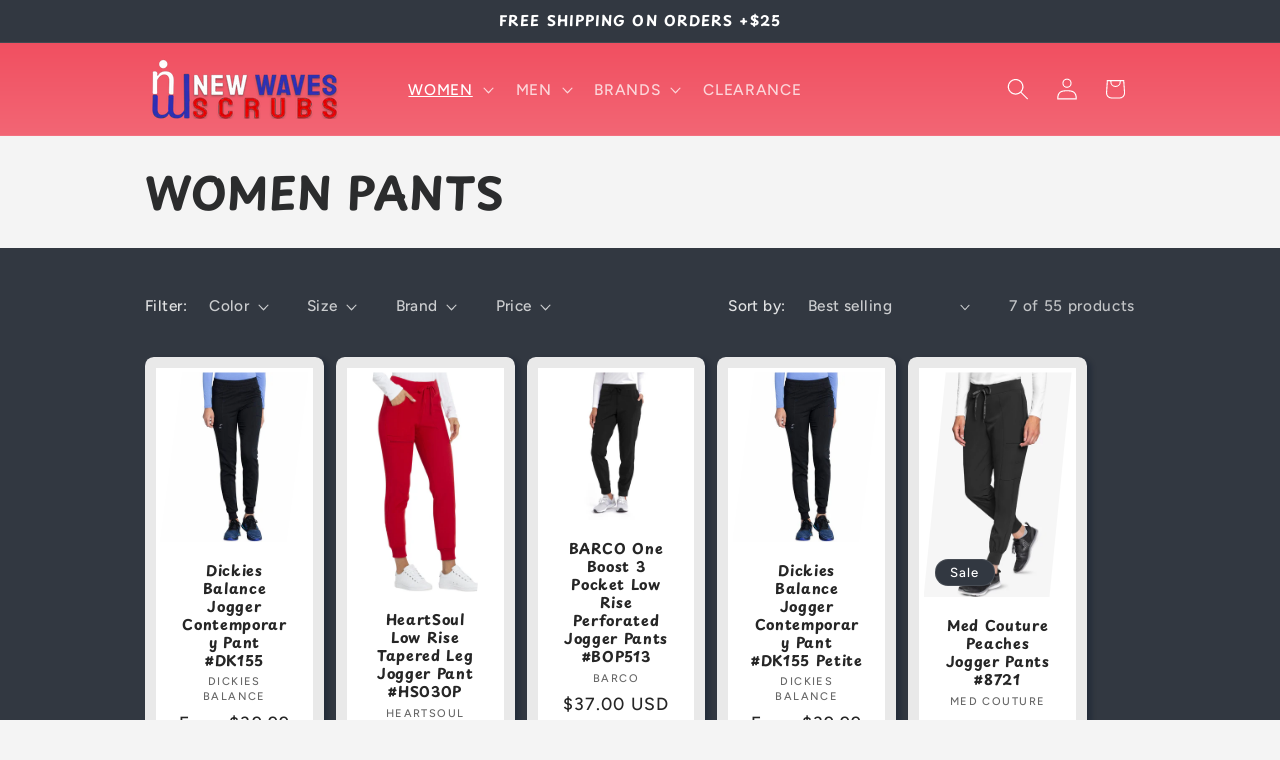

--- FILE ---
content_type: text/html; charset=utf-8
request_url: https://www.newwavesscrubs.com/collections/pants/Jogger
body_size: 46480
content:















<!doctype html>
<html class="js" lang="en">
  <head><!--Content in content_for_header -->
<!--LayoutHub-Embed--><link rel="stylesheet" type="text/css" href="data:text/css;base64," media="all">
<!--LH--><!--/LayoutHub-Embed--><meta charset="utf-8">
    <meta http-equiv="X-UA-Compatible" content="IE=edge">
    <meta name="viewport" content="width=device-width,initial-scale=1">
    <meta name="theme-color" content="">
    <link rel="canonical" href="https://www.newwavesscrubs.com/collections/pants/jogger"><link rel="icon" type="image/png" href="//www.newwavesscrubs.com/cdn/shop/files/blue_logo.png?crop=center&height=32&v=1741388132&width=32"><link rel="preconnect" href="https://fonts.shopifycdn.com" crossorigin><title>
      WOMEN PANTS
 &ndash; tagged "jogger" &ndash; New Waves Scrubs</title>

    

    

<meta property="og:site_name" content="New Waves Scrubs">
<meta property="og:url" content="https://www.newwavesscrubs.com/collections/pants/jogger">
<meta property="og:title" content="WOMEN PANTS">
<meta property="og:type" content="website">
<meta property="og:description" content="We offers a great selection of medical scrubs for less!
Our brands include Cherokee, Dickies and Heart-soul and others."><meta property="og:image" content="http://www.newwavesscrubs.com/cdn/shop/collections/Screen_Shot_2021-09-16_at_5.20.09_AM.png?v=1631794833">
  <meta property="og:image:secure_url" content="https://www.newwavesscrubs.com/cdn/shop/collections/Screen_Shot_2021-09-16_at_5.20.09_AM.png?v=1631794833">
  <meta property="og:image:width" content="1018">
  <meta property="og:image:height" content="1526"><meta name="twitter:card" content="summary_large_image">
<meta name="twitter:title" content="WOMEN PANTS">
<meta name="twitter:description" content="We offers a great selection of medical scrubs for less!
Our brands include Cherokee, Dickies and Heart-soul and others.">


    <script src="//www.newwavesscrubs.com/cdn/shop/t/29/assets/constants.js?v=132983761750457495441767157204" defer="defer"></script>
    <script src="//www.newwavesscrubs.com/cdn/shop/t/29/assets/pubsub.js?v=25310214064522200911767157206" defer="defer"></script>
    <script src="//www.newwavesscrubs.com/cdn/shop/t/29/assets/global.js?v=7301445359237545521767157204" defer="defer"></script>
    <script src="//www.newwavesscrubs.com/cdn/shop/t/29/assets/details-disclosure.js?v=13653116266235556501767157204" defer="defer"></script>
    <script src="//www.newwavesscrubs.com/cdn/shop/t/29/assets/details-modal.js?v=25581673532751508451767157204" defer="defer"></script>
    <script src="//www.newwavesscrubs.com/cdn/shop/t/29/assets/search-form.js?v=133129549252120666541767157206" defer="defer"></script>
  <script>window.performance && window.performance.mark && window.performance.mark('shopify.content_for_header.start');</script><meta name="google-site-verification" content="EZhq1bkpJZ949COZVzRhf6MAwMLCdVGKqP4IJhcXW94">
<meta name="facebook-domain-verification" content="9v16aoy4d2jr3f2ybea2ngs96b7soh">
<meta id="shopify-digital-wallet" name="shopify-digital-wallet" content="/51961856158/digital_wallets/dialog">
<meta name="shopify-checkout-api-token" content="5c561eb9a87e70c4ab198bfccdf168a3">
<meta id="in-context-paypal-metadata" data-shop-id="51961856158" data-venmo-supported="false" data-environment="production" data-locale="en_US" data-paypal-v4="true" data-currency="USD">
<link rel="alternate" type="application/atom+xml" title="Feed" href="/collections/pants/Jogger.atom" />
<link rel="alternate" type="application/json+oembed" href="https://www.newwavesscrubs.com/collections/pants/jogger.oembed">
<script async="async" src="/checkouts/internal/preloads.js?locale=en-US"></script>
<link rel="preconnect" href="https://shop.app" crossorigin="anonymous">
<script async="async" src="https://shop.app/checkouts/internal/preloads.js?locale=en-US&shop_id=51961856158" crossorigin="anonymous"></script>
<script id="apple-pay-shop-capabilities" type="application/json">{"shopId":51961856158,"countryCode":"US","currencyCode":"USD","merchantCapabilities":["supports3DS"],"merchantId":"gid:\/\/shopify\/Shop\/51961856158","merchantName":"New Waves Scrubs","requiredBillingContactFields":["postalAddress","email","phone"],"requiredShippingContactFields":["postalAddress","email","phone"],"shippingType":"shipping","supportedNetworks":["visa","masterCard","amex","discover","elo","jcb"],"total":{"type":"pending","label":"New Waves Scrubs","amount":"1.00"},"shopifyPaymentsEnabled":true,"supportsSubscriptions":true}</script>
<script id="shopify-features" type="application/json">{"accessToken":"5c561eb9a87e70c4ab198bfccdf168a3","betas":["rich-media-storefront-analytics"],"domain":"www.newwavesscrubs.com","predictiveSearch":true,"shopId":51961856158,"locale":"en"}</script>
<script>var Shopify = Shopify || {};
Shopify.shop = "new-waves-scrubs.myshopify.com";
Shopify.locale = "en";
Shopify.currency = {"active":"USD","rate":"1.0"};
Shopify.country = "US";
Shopify.theme = {"name":"Updated copy of Updated copy of Trade","id":155729395938,"schema_name":"Trade","schema_version":"15.4.1","theme_store_id":2699,"role":"main"};
Shopify.theme.handle = "null";
Shopify.theme.style = {"id":null,"handle":null};
Shopify.cdnHost = "www.newwavesscrubs.com/cdn";
Shopify.routes = Shopify.routes || {};
Shopify.routes.root = "/";</script>
<script type="module">!function(o){(o.Shopify=o.Shopify||{}).modules=!0}(window);</script>
<script>!function(o){function n(){var o=[];function n(){o.push(Array.prototype.slice.apply(arguments))}return n.q=o,n}var t=o.Shopify=o.Shopify||{};t.loadFeatures=n(),t.autoloadFeatures=n()}(window);</script>
<script>
  window.ShopifyPay = window.ShopifyPay || {};
  window.ShopifyPay.apiHost = "shop.app\/pay";
  window.ShopifyPay.redirectState = null;
</script>
<script id="shop-js-analytics" type="application/json">{"pageType":"collection"}</script>
<script defer="defer" async type="module" src="//www.newwavesscrubs.com/cdn/shopifycloud/shop-js/modules/v2/client.init-shop-cart-sync_BN7fPSNr.en.esm.js"></script>
<script defer="defer" async type="module" src="//www.newwavesscrubs.com/cdn/shopifycloud/shop-js/modules/v2/chunk.common_Cbph3Kss.esm.js"></script>
<script defer="defer" async type="module" src="//www.newwavesscrubs.com/cdn/shopifycloud/shop-js/modules/v2/chunk.modal_DKumMAJ1.esm.js"></script>
<script type="module">
  await import("//www.newwavesscrubs.com/cdn/shopifycloud/shop-js/modules/v2/client.init-shop-cart-sync_BN7fPSNr.en.esm.js");
await import("//www.newwavesscrubs.com/cdn/shopifycloud/shop-js/modules/v2/chunk.common_Cbph3Kss.esm.js");
await import("//www.newwavesscrubs.com/cdn/shopifycloud/shop-js/modules/v2/chunk.modal_DKumMAJ1.esm.js");

  window.Shopify.SignInWithShop?.initShopCartSync?.({"fedCMEnabled":true,"windoidEnabled":true});

</script>
<script>
  window.Shopify = window.Shopify || {};
  if (!window.Shopify.featureAssets) window.Shopify.featureAssets = {};
  window.Shopify.featureAssets['shop-js'] = {"shop-cart-sync":["modules/v2/client.shop-cart-sync_CJVUk8Jm.en.esm.js","modules/v2/chunk.common_Cbph3Kss.esm.js","modules/v2/chunk.modal_DKumMAJ1.esm.js"],"init-fed-cm":["modules/v2/client.init-fed-cm_7Fvt41F4.en.esm.js","modules/v2/chunk.common_Cbph3Kss.esm.js","modules/v2/chunk.modal_DKumMAJ1.esm.js"],"init-shop-email-lookup-coordinator":["modules/v2/client.init-shop-email-lookup-coordinator_Cc088_bR.en.esm.js","modules/v2/chunk.common_Cbph3Kss.esm.js","modules/v2/chunk.modal_DKumMAJ1.esm.js"],"init-windoid":["modules/v2/client.init-windoid_hPopwJRj.en.esm.js","modules/v2/chunk.common_Cbph3Kss.esm.js","modules/v2/chunk.modal_DKumMAJ1.esm.js"],"shop-button":["modules/v2/client.shop-button_B0jaPSNF.en.esm.js","modules/v2/chunk.common_Cbph3Kss.esm.js","modules/v2/chunk.modal_DKumMAJ1.esm.js"],"shop-cash-offers":["modules/v2/client.shop-cash-offers_DPIskqss.en.esm.js","modules/v2/chunk.common_Cbph3Kss.esm.js","modules/v2/chunk.modal_DKumMAJ1.esm.js"],"shop-toast-manager":["modules/v2/client.shop-toast-manager_CK7RT69O.en.esm.js","modules/v2/chunk.common_Cbph3Kss.esm.js","modules/v2/chunk.modal_DKumMAJ1.esm.js"],"init-shop-cart-sync":["modules/v2/client.init-shop-cart-sync_BN7fPSNr.en.esm.js","modules/v2/chunk.common_Cbph3Kss.esm.js","modules/v2/chunk.modal_DKumMAJ1.esm.js"],"init-customer-accounts-sign-up":["modules/v2/client.init-customer-accounts-sign-up_CfPf4CXf.en.esm.js","modules/v2/client.shop-login-button_DeIztwXF.en.esm.js","modules/v2/chunk.common_Cbph3Kss.esm.js","modules/v2/chunk.modal_DKumMAJ1.esm.js"],"pay-button":["modules/v2/client.pay-button_CgIwFSYN.en.esm.js","modules/v2/chunk.common_Cbph3Kss.esm.js","modules/v2/chunk.modal_DKumMAJ1.esm.js"],"init-customer-accounts":["modules/v2/client.init-customer-accounts_DQ3x16JI.en.esm.js","modules/v2/client.shop-login-button_DeIztwXF.en.esm.js","modules/v2/chunk.common_Cbph3Kss.esm.js","modules/v2/chunk.modal_DKumMAJ1.esm.js"],"avatar":["modules/v2/client.avatar_BTnouDA3.en.esm.js"],"init-shop-for-new-customer-accounts":["modules/v2/client.init-shop-for-new-customer-accounts_CsZy_esa.en.esm.js","modules/v2/client.shop-login-button_DeIztwXF.en.esm.js","modules/v2/chunk.common_Cbph3Kss.esm.js","modules/v2/chunk.modal_DKumMAJ1.esm.js"],"shop-follow-button":["modules/v2/client.shop-follow-button_BRMJjgGd.en.esm.js","modules/v2/chunk.common_Cbph3Kss.esm.js","modules/v2/chunk.modal_DKumMAJ1.esm.js"],"checkout-modal":["modules/v2/client.checkout-modal_B9Drz_yf.en.esm.js","modules/v2/chunk.common_Cbph3Kss.esm.js","modules/v2/chunk.modal_DKumMAJ1.esm.js"],"shop-login-button":["modules/v2/client.shop-login-button_DeIztwXF.en.esm.js","modules/v2/chunk.common_Cbph3Kss.esm.js","modules/v2/chunk.modal_DKumMAJ1.esm.js"],"lead-capture":["modules/v2/client.lead-capture_DXYzFM3R.en.esm.js","modules/v2/chunk.common_Cbph3Kss.esm.js","modules/v2/chunk.modal_DKumMAJ1.esm.js"],"shop-login":["modules/v2/client.shop-login_CA5pJqmO.en.esm.js","modules/v2/chunk.common_Cbph3Kss.esm.js","modules/v2/chunk.modal_DKumMAJ1.esm.js"],"payment-terms":["modules/v2/client.payment-terms_BxzfvcZJ.en.esm.js","modules/v2/chunk.common_Cbph3Kss.esm.js","modules/v2/chunk.modal_DKumMAJ1.esm.js"]};
</script>
<script>(function() {
  var isLoaded = false;
  function asyncLoad() {
    if (isLoaded) return;
    isLoaded = true;
    var urls = ["https:\/\/zooomyapps.com\/shopthelook\/ZooomyOrderCapture.js?shop=new-waves-scrubs.myshopify.com","https:\/\/cdn.kilatechapps.com\/media\/freeshippingbar\/51961856158.min.js?shop=new-waves-scrubs.myshopify.com","\/\/cdn.shopify.com\/proxy\/db4b0649a343369231d53e487262d15d9713a8594ea430ae86f6d02e9c544dab\/bingshoppingtool-t2app-prod.trafficmanager.net\/uet\/tracking_script?shop=new-waves-scrubs.myshopify.com\u0026sp-cache-control=cHVibGljLCBtYXgtYWdlPTkwMA","https:\/\/app.layouthub.com\/shopify\/layouthub.js?shop=new-waves-scrubs.myshopify.com","https:\/\/js.smile.io\/v1\/smile-shopify.js?shop=new-waves-scrubs.myshopify.com","https:\/\/chimpstatic.com\/mcjs-connected\/js\/users\/538a4951b32e55ce30860ae21\/5c8d85be10cda07a3454c1510.js?shop=new-waves-scrubs.myshopify.com","https:\/\/na.shgcdn3.com\/pixel-collector.js?shop=new-waves-scrubs.myshopify.com","https:\/\/s3.eu-west-1.amazonaws.com\/production-klarna-il-shopify-osm\/0b7fe7c4a98ef8166eeafee767bc667686567a25\/new-waves-scrubs.myshopify.com-1767157245996.js?shop=new-waves-scrubs.myshopify.com"];
    for (var i = 0; i < urls.length; i++) {
      var s = document.createElement('script');
      s.type = 'text/javascript';
      s.async = true;
      s.src = urls[i];
      var x = document.getElementsByTagName('script')[0];
      x.parentNode.insertBefore(s, x);
    }
  };
  if(window.attachEvent) {
    window.attachEvent('onload', asyncLoad);
  } else {
    window.addEventListener('load', asyncLoad, false);
  }
})();</script>
<script id="__st">var __st={"a":51961856158,"offset":-28800,"reqid":"2b9a5851-d955-4373-b096-7ebf05bb6c74-1769923949","pageurl":"www.newwavesscrubs.com\/collections\/pants\/Jogger","u":"f34e192d28f1","p":"collection","rtyp":"collection","rid":233551757470};</script>
<script>window.ShopifyPaypalV4VisibilityTracking = true;</script>
<script id="captcha-bootstrap">!function(){'use strict';const t='contact',e='account',n='new_comment',o=[[t,t],['blogs',n],['comments',n],[t,'customer']],c=[[e,'customer_login'],[e,'guest_login'],[e,'recover_customer_password'],[e,'create_customer']],r=t=>t.map((([t,e])=>`form[action*='/${t}']:not([data-nocaptcha='true']) input[name='form_type'][value='${e}']`)).join(','),a=t=>()=>t?[...document.querySelectorAll(t)].map((t=>t.form)):[];function s(){const t=[...o],e=r(t);return a(e)}const i='password',u='form_key',d=['recaptcha-v3-token','g-recaptcha-response','h-captcha-response',i],f=()=>{try{return window.sessionStorage}catch{return}},m='__shopify_v',_=t=>t.elements[u];function p(t,e,n=!1){try{const o=window.sessionStorage,c=JSON.parse(o.getItem(e)),{data:r}=function(t){const{data:e,action:n}=t;return t[m]||n?{data:e,action:n}:{data:t,action:n}}(c);for(const[e,n]of Object.entries(r))t.elements[e]&&(t.elements[e].value=n);n&&o.removeItem(e)}catch(o){console.error('form repopulation failed',{error:o})}}const l='form_type',E='cptcha';function T(t){t.dataset[E]=!0}const w=window,h=w.document,L='Shopify',v='ce_forms',y='captcha';let A=!1;((t,e)=>{const n=(g='f06e6c50-85a8-45c8-87d0-21a2b65856fe',I='https://cdn.shopify.com/shopifycloud/storefront-forms-hcaptcha/ce_storefront_forms_captcha_hcaptcha.v1.5.2.iife.js',D={infoText:'Protected by hCaptcha',privacyText:'Privacy',termsText:'Terms'},(t,e,n)=>{const o=w[L][v],c=o.bindForm;if(c)return c(t,g,e,D).then(n);var r;o.q.push([[t,g,e,D],n]),r=I,A||(h.body.append(Object.assign(h.createElement('script'),{id:'captcha-provider',async:!0,src:r})),A=!0)});var g,I,D;w[L]=w[L]||{},w[L][v]=w[L][v]||{},w[L][v].q=[],w[L][y]=w[L][y]||{},w[L][y].protect=function(t,e){n(t,void 0,e),T(t)},Object.freeze(w[L][y]),function(t,e,n,w,h,L){const[v,y,A,g]=function(t,e,n){const i=e?o:[],u=t?c:[],d=[...i,...u],f=r(d),m=r(i),_=r(d.filter((([t,e])=>n.includes(e))));return[a(f),a(m),a(_),s()]}(w,h,L),I=t=>{const e=t.target;return e instanceof HTMLFormElement?e:e&&e.form},D=t=>v().includes(t);t.addEventListener('submit',(t=>{const e=I(t);if(!e)return;const n=D(e)&&!e.dataset.hcaptchaBound&&!e.dataset.recaptchaBound,o=_(e),c=g().includes(e)&&(!o||!o.value);(n||c)&&t.preventDefault(),c&&!n&&(function(t){try{if(!f())return;!function(t){const e=f();if(!e)return;const n=_(t);if(!n)return;const o=n.value;o&&e.removeItem(o)}(t);const e=Array.from(Array(32),(()=>Math.random().toString(36)[2])).join('');!function(t,e){_(t)||t.append(Object.assign(document.createElement('input'),{type:'hidden',name:u})),t.elements[u].value=e}(t,e),function(t,e){const n=f();if(!n)return;const o=[...t.querySelectorAll(`input[type='${i}']`)].map((({name:t})=>t)),c=[...d,...o],r={};for(const[a,s]of new FormData(t).entries())c.includes(a)||(r[a]=s);n.setItem(e,JSON.stringify({[m]:1,action:t.action,data:r}))}(t,e)}catch(e){console.error('failed to persist form',e)}}(e),e.submit())}));const S=(t,e)=>{t&&!t.dataset[E]&&(n(t,e.some((e=>e===t))),T(t))};for(const o of['focusin','change'])t.addEventListener(o,(t=>{const e=I(t);D(e)&&S(e,y())}));const B=e.get('form_key'),M=e.get(l),P=B&&M;t.addEventListener('DOMContentLoaded',(()=>{const t=y();if(P)for(const e of t)e.elements[l].value===M&&p(e,B);[...new Set([...A(),...v().filter((t=>'true'===t.dataset.shopifyCaptcha))])].forEach((e=>S(e,t)))}))}(h,new URLSearchParams(w.location.search),n,t,e,['guest_login'])})(!0,!0)}();</script>
<script integrity="sha256-4kQ18oKyAcykRKYeNunJcIwy7WH5gtpwJnB7kiuLZ1E=" data-source-attribution="shopify.loadfeatures" defer="defer" src="//www.newwavesscrubs.com/cdn/shopifycloud/storefront/assets/storefront/load_feature-a0a9edcb.js" crossorigin="anonymous"></script>
<script crossorigin="anonymous" defer="defer" src="//www.newwavesscrubs.com/cdn/shopifycloud/storefront/assets/shopify_pay/storefront-65b4c6d7.js?v=20250812"></script>
<script data-source-attribution="shopify.dynamic_checkout.dynamic.init">var Shopify=Shopify||{};Shopify.PaymentButton=Shopify.PaymentButton||{isStorefrontPortableWallets:!0,init:function(){window.Shopify.PaymentButton.init=function(){};var t=document.createElement("script");t.src="https://www.newwavesscrubs.com/cdn/shopifycloud/portable-wallets/latest/portable-wallets.en.js",t.type="module",document.head.appendChild(t)}};
</script>
<script data-source-attribution="shopify.dynamic_checkout.buyer_consent">
  function portableWalletsHideBuyerConsent(e){var t=document.getElementById("shopify-buyer-consent"),n=document.getElementById("shopify-subscription-policy-button");t&&n&&(t.classList.add("hidden"),t.setAttribute("aria-hidden","true"),n.removeEventListener("click",e))}function portableWalletsShowBuyerConsent(e){var t=document.getElementById("shopify-buyer-consent"),n=document.getElementById("shopify-subscription-policy-button");t&&n&&(t.classList.remove("hidden"),t.removeAttribute("aria-hidden"),n.addEventListener("click",e))}window.Shopify?.PaymentButton&&(window.Shopify.PaymentButton.hideBuyerConsent=portableWalletsHideBuyerConsent,window.Shopify.PaymentButton.showBuyerConsent=portableWalletsShowBuyerConsent);
</script>
<script data-source-attribution="shopify.dynamic_checkout.cart.bootstrap">document.addEventListener("DOMContentLoaded",(function(){function t(){return document.querySelector("shopify-accelerated-checkout-cart, shopify-accelerated-checkout")}if(t())Shopify.PaymentButton.init();else{new MutationObserver((function(e,n){t()&&(Shopify.PaymentButton.init(),n.disconnect())})).observe(document.body,{childList:!0,subtree:!0})}}));
</script>
<link id="shopify-accelerated-checkout-styles" rel="stylesheet" media="screen" href="https://www.newwavesscrubs.com/cdn/shopifycloud/portable-wallets/latest/accelerated-checkout-backwards-compat.css" crossorigin="anonymous">
<style id="shopify-accelerated-checkout-cart">
        #shopify-buyer-consent {
  margin-top: 1em;
  display: inline-block;
  width: 100%;
}

#shopify-buyer-consent.hidden {
  display: none;
}

#shopify-subscription-policy-button {
  background: none;
  border: none;
  padding: 0;
  text-decoration: underline;
  font-size: inherit;
  cursor: pointer;
}

#shopify-subscription-policy-button::before {
  box-shadow: none;
}

      </style>
<script id="sections-script" data-sections="header" defer="defer" src="//www.newwavesscrubs.com/cdn/shop/t/29/compiled_assets/scripts.js?v=12813"></script>
<script>window.performance && window.performance.mark && window.performance.mark('shopify.content_for_header.end');</script>
  





  <script type="text/javascript">
    
      window.__shgMoneyFormat = window.__shgMoneyFormat || {"USD":{"currency":"USD","currency_symbol":"$","currency_symbol_location":"left","decimal_places":2,"decimal_separator":".","thousands_separator":","}};
    
    window.__shgCurrentCurrencyCode = window.__shgCurrentCurrencyCode || {
      currency: "USD",
      currency_symbol: "$",
      decimal_separator: ".",
      thousands_separator: ",",
      decimal_places: 2,
      currency_symbol_location: "left"
    };
  </script>





    <style data-shopify>
      @font-face {
  font-family: Figtree;
  font-weight: 500;
  font-style: normal;
  font-display: swap;
  src: url("//www.newwavesscrubs.com/cdn/fonts/figtree/figtree_n5.3b6b7df38aa5986536945796e1f947445832047c.woff2") format("woff2"),
       url("//www.newwavesscrubs.com/cdn/fonts/figtree/figtree_n5.f26bf6dcae278b0ed902605f6605fa3338e81dab.woff") format("woff");
}

      @font-face {
  font-family: Figtree;
  font-weight: 700;
  font-style: normal;
  font-display: swap;
  src: url("//www.newwavesscrubs.com/cdn/fonts/figtree/figtree_n7.2fd9bfe01586148e644724096c9d75e8c7a90e55.woff2") format("woff2"),
       url("//www.newwavesscrubs.com/cdn/fonts/figtree/figtree_n7.ea05de92d862f9594794ab281c4c3a67501ef5fc.woff") format("woff");
}

      @font-face {
  font-family: Figtree;
  font-weight: 500;
  font-style: italic;
  font-display: swap;
  src: url("//www.newwavesscrubs.com/cdn/fonts/figtree/figtree_i5.969396f679a62854cf82dbf67acc5721e41351f0.woff2") format("woff2"),
       url("//www.newwavesscrubs.com/cdn/fonts/figtree/figtree_i5.93bc1cad6c73ca9815f9777c49176dfc9d2890dd.woff") format("woff");
}

      @font-face {
  font-family: Figtree;
  font-weight: 700;
  font-style: italic;
  font-display: swap;
  src: url("//www.newwavesscrubs.com/cdn/fonts/figtree/figtree_i7.06add7096a6f2ab742e09ec7e498115904eda1fe.woff2") format("woff2"),
       url("//www.newwavesscrubs.com/cdn/fonts/figtree/figtree_i7.ee584b5fcaccdbb5518c0228158941f8df81b101.woff") format("woff");
}

      @font-face {
  font-family: "Playpen Sans";
  font-weight: 700;
  font-style: normal;
  font-display: swap;
  src: url("//www.newwavesscrubs.com/cdn/fonts/playpen_sans/playpensans_n7.84e2bce64d7b86e2563cfe185a8a44942c30b606.woff2") format("woff2"),
       url("//www.newwavesscrubs.com/cdn/fonts/playpen_sans/playpensans_n7.2b2fe7566546f18034d49ae26ded8af2120f1979.woff") format("woff");
}


      
        :root,
        .color-scheme-1 {
          --color-background: 244,244,244;
        
          --gradient-background: #f4f4f4;
        

        

        --color-foreground: 43,44,45;
        --color-background-contrast: 180,180,180;
        --color-shadow: 0,17,40;
        --color-button: 183,172,162;
        --color-button-text: 38,38,38;
        --color-secondary-button: 244,244,244;
        --color-secondary-button-text: 0,17,40;
        --color-link: 0,17,40;
        --color-badge-foreground: 43,44,45;
        --color-badge-background: 244,244,244;
        --color-badge-border: 43,44,45;
        --payment-terms-background-color: rgb(244 244 244);
      }
      
        
        .color-scheme-2 {
          --color-background: 255,255,255;
        
          --gradient-background: #ffffff;
        

        

        --color-foreground: 38,38,38;
        --color-background-contrast: 191,191,191;
        --color-shadow: 0,17,40;
        --color-button: 121,112,104;
        --color-button-text: 255,255,255;
        --color-secondary-button: 255,255,255;
        --color-secondary-button-text: 121,117,114;
        --color-link: 121,117,114;
        --color-badge-foreground: 38,38,38;
        --color-badge-background: 255,255,255;
        --color-badge-border: 38,38,38;
        --payment-terms-background-color: rgb(255 255 255);
      }
      
        
        .color-scheme-3 {
          --color-background: 194,183,172;
        
          --gradient-background: #c2b7ac;
        

        

        --color-foreground: 38,38,38;
        --color-background-contrast: 137,119,101;
        --color-shadow: 0,17,40;
        --color-button: 253,253,253;
        --color-button-text: 38,38,38;
        --color-secondary-button: 194,183,172;
        --color-secondary-button-text: 84,72,60;
        --color-link: 84,72,60;
        --color-badge-foreground: 38,38,38;
        --color-badge-background: 194,183,172;
        --color-badge-border: 38,38,38;
        --payment-terms-background-color: rgb(194 183 172);
      }
      
        
        .color-scheme-4 {
          --color-background: 28,34,40;
        
          --gradient-background: linear-gradient(180deg, rgba(240, 69, 87, 1), rgba(255, 244, 245, 1) 100%);
        

        

        --color-foreground: 255,255,255;
        --color-background-contrast: 39,47,55;
        --color-shadow: 0,17,40;
        --color-button: 255,255,255;
        --color-button-text: 0,17,40;
        --color-secondary-button: 28,34,40;
        --color-secondary-button-text: 255,255,255;
        --color-link: 255,255,255;
        --color-badge-foreground: 255,255,255;
        --color-badge-background: 28,34,40;
        --color-badge-border: 255,255,255;
        --payment-terms-background-color: rgb(28 34 40);
      }
      
        
        .color-scheme-5 {
          --color-background: 50,56,65;
        
          --gradient-background: #323841;
        

        

        --color-foreground: 255,255,255;
        --color-background-contrast: 61,68,79;
        --color-shadow: 0,17,40;
        --color-button: 183,172,162;
        --color-button-text: 38,38,38;
        --color-secondary-button: 50,56,65;
        --color-secondary-button-text: 255,255,255;
        --color-link: 255,255,255;
        --color-badge-foreground: 255,255,255;
        --color-badge-background: 50,56,65;
        --color-badge-border: 255,255,255;
        --payment-terms-background-color: rgb(50 56 65);
      }
      
        
        .color-scheme-20b9f72f-e2ba-4ba9-b2e5-d9fc90117798 {
          --color-background: 244,244,244;
        
          --gradient-background: linear-gradient(0deg, rgba(187, 48, 254, 1), rgba(33, 175, 252, 0.5) 78.285%);
        

        

        --color-foreground: 43,44,45;
        --color-background-contrast: 180,180,180;
        --color-shadow: 0,17,40;
        --color-button: 183,172,162;
        --color-button-text: 38,38,38;
        --color-secondary-button: 244,244,244;
        --color-secondary-button-text: 0,17,40;
        --color-link: 0,17,40;
        --color-badge-foreground: 43,44,45;
        --color-badge-background: 244,244,244;
        --color-badge-border: 43,44,45;
        --payment-terms-background-color: rgb(244 244 244);
      }
      

      body, .color-scheme-1, .color-scheme-2, .color-scheme-3, .color-scheme-4, .color-scheme-5, .color-scheme-20b9f72f-e2ba-4ba9-b2e5-d9fc90117798 {
        color: rgba(var(--color-foreground), 0.75);
        background-color: rgb(var(--color-background));
      }

      :root {
        --font-body-family: Figtree, sans-serif;
        --font-body-style: normal;
        --font-body-weight: 500;
        --font-body-weight-bold: 800;

        --font-heading-family: "Playpen Sans", sans-serif;
        --font-heading-style: normal;
        --font-heading-weight: 700;

        --font-body-scale: 1.1;
        --font-heading-scale: 1.0;

        --media-padding: px;
        --media-border-opacity: 0.05;
        --media-border-width: 1px;
        --media-radius: 8px;
        --media-shadow-opacity: 0.0;
        --media-shadow-horizontal-offset: 0px;
        --media-shadow-vertical-offset: 4px;
        --media-shadow-blur-radius: 5px;
        --media-shadow-visible: 0;

        --page-width: 100rem;
        --page-width-margin: 0rem;

        --product-card-image-padding: 0.4rem;
        --product-card-corner-radius: 0.8rem;
        --product-card-text-alignment: center;
        --product-card-border-width: 1.0rem;
        --product-card-border-opacity: 0.1;
        --product-card-shadow-opacity: 0.3;
        --product-card-shadow-visible: 1;
        --product-card-shadow-horizontal-offset: 0.4rem;
        --product-card-shadow-vertical-offset: 0.2rem;
        --product-card-shadow-blur-radius: 0.5rem;

        --collection-card-image-padding: 0.0rem;
        --collection-card-corner-radius: 0.8rem;
        --collection-card-text-alignment: center;
        --collection-card-border-width: 0.0rem;
        --collection-card-border-opacity: 0.1;
        --collection-card-shadow-opacity: 0.0;
        --collection-card-shadow-visible: 0;
        --collection-card-shadow-horizontal-offset: 0.0rem;
        --collection-card-shadow-vertical-offset: 0.4rem;
        --collection-card-shadow-blur-radius: 0.5rem;

        --blog-card-image-padding: 0.0rem;
        --blog-card-corner-radius: 0.8rem;
        --blog-card-text-alignment: left;
        --blog-card-border-width: 0.0rem;
        --blog-card-border-opacity: 0.1;
        --blog-card-shadow-opacity: 0.0;
        --blog-card-shadow-visible: 0;
        --blog-card-shadow-horizontal-offset: 0.0rem;
        --blog-card-shadow-vertical-offset: 0.4rem;
        --blog-card-shadow-blur-radius: 0.5rem;

        --badge-corner-radius: 4.0rem;

        --popup-border-width: 1px;
        --popup-border-opacity: 0.1;
        --popup-corner-radius: 8px;
        --popup-shadow-opacity: 0.05;
        --popup-shadow-horizontal-offset: 0px;
        --popup-shadow-vertical-offset: 4px;
        --popup-shadow-blur-radius: 5px;

        --drawer-border-width: 1px;
        --drawer-border-opacity: 0.1;
        --drawer-shadow-opacity: 0.0;
        --drawer-shadow-horizontal-offset: 0px;
        --drawer-shadow-vertical-offset: 4px;
        --drawer-shadow-blur-radius: 5px;

        --spacing-sections-desktop: 0px;
        --spacing-sections-mobile: 0px;

        --grid-desktop-vertical-spacing: 12px;
        --grid-desktop-horizontal-spacing: 12px;
        --grid-mobile-vertical-spacing: 6px;
        --grid-mobile-horizontal-spacing: 6px;

        --text-boxes-border-opacity: 0.1;
        --text-boxes-border-width: 0px;
        --text-boxes-radius: 8px;
        --text-boxes-shadow-opacity: 0.0;
        --text-boxes-shadow-visible: 0;
        --text-boxes-shadow-horizontal-offset: 0px;
        --text-boxes-shadow-vertical-offset: 4px;
        --text-boxes-shadow-blur-radius: 5px;

        --buttons-radius: 8px;
        --buttons-radius-outset: 9px;
        --buttons-border-width: 1px;
        --buttons-border-opacity: 0.35;
        --buttons-shadow-opacity: 0.1;
        --buttons-shadow-visible: 1;
        --buttons-shadow-horizontal-offset: 0px;
        --buttons-shadow-vertical-offset: 4px;
        --buttons-shadow-blur-radius: 15px;
        --buttons-border-offset: 0.3px;

        --inputs-radius: 6px;
        --inputs-border-width: 1px;
        --inputs-border-opacity: 0.55;
        --inputs-shadow-opacity: 0.0;
        --inputs-shadow-horizontal-offset: 0px;
        --inputs-margin-offset: 0px;
        --inputs-shadow-vertical-offset: 4px;
        --inputs-shadow-blur-radius: 5px;
        --inputs-radius-outset: 7px;

        --variant-pills-radius: 40px;
        --variant-pills-border-width: 1px;
        --variant-pills-border-opacity: 0.55;
        --variant-pills-shadow-opacity: 0.0;
        --variant-pills-shadow-horizontal-offset: 0px;
        --variant-pills-shadow-vertical-offset: 4px;
        --variant-pills-shadow-blur-radius: 5px;
      }

      *,
      *::before,
      *::after {
        box-sizing: inherit;
      }

      html {
        box-sizing: border-box;
        font-size: calc(var(--font-body-scale) * 62.5%);
        height: 100%;
      }

      body {
        display: grid;
        grid-template-rows: auto auto 1fr auto;
        grid-template-columns: 100%;
        min-height: 100%;
        margin: 0;
        font-size: 1.5rem;
        letter-spacing: 0.06rem;
        line-height: calc(1 + 0.8 / var(--font-body-scale));
        font-family: var(--font-body-family);
        font-style: var(--font-body-style);
        font-weight: var(--font-body-weight);
      }

      @media screen and (min-width: 750px) {
        body {
          font-size: 1.6rem;
        }
      }
    </style>

    <link href="//www.newwavesscrubs.com/cdn/shop/t/29/assets/base.css?v=159841507637079171801767157204" rel="stylesheet" type="text/css" media="all" />
    <link rel="stylesheet" href="//www.newwavesscrubs.com/cdn/shop/t/29/assets/component-cart-items.css?v=13033300910818915211767157204" media="print" onload="this.media='all'">
      <link rel="preload" as="font" href="//www.newwavesscrubs.com/cdn/fonts/figtree/figtree_n5.3b6b7df38aa5986536945796e1f947445832047c.woff2" type="font/woff2" crossorigin>
      

      <link rel="preload" as="font" href="//www.newwavesscrubs.com/cdn/fonts/playpen_sans/playpensans_n7.84e2bce64d7b86e2563cfe185a8a44942c30b606.woff2" type="font/woff2" crossorigin>
      
<link
        rel="stylesheet"
        href="//www.newwavesscrubs.com/cdn/shop/t/29/assets/component-predictive-search.css?v=118923337488134913561767157204"
        media="print"
        onload="this.media='all'"
      ><script>
      if (Shopify.designMode) {
        document.documentElement.classList.add('shopify-design-mode');
      }
    </script>
  
  

<script type="text/javascript">
  
    window.SHG_CUSTOMER = null;
  
</script>







<!-- BEGIN app block: shopify://apps/yotpo-product-reviews/blocks/settings/eb7dfd7d-db44-4334-bc49-c893b51b36cf -->


  <script type="text/javascript" src="https://cdn-widgetsrepository.yotpo.com/v1/loader/dWFZjvYV1rfXLfLLbGhUNeDJaZVle0UhpGdFVNoJ?languageCode=en" async></script>



  
<!-- END app block --><!-- BEGIN app block: shopify://apps/rt-size-chart-size-guide/blocks/app-embed/13a9207b-9080-4ce4-b513-4b68a085eadb --><script>
  window.roarJs = window.roarJs || {};
  roarJs.SizeChartConfig = {
    metafields: {
      shop: "new-waves-scrubs.myshopify.com",
      settings: {"enabled":"1","block_order":["1742035229375","1743221590324","1743592833785","1743593518341","1744617339461","1745780271104","1745781174165","1745781695428"],"blocks":{"1742035229375":{"enabled":"1","param":{"table":"[[\"SIZE\",\"BUST\",\"WAIST\",\"HIPS\"],[\"XXS (00)\",\"31-32\",\"24-25\",\"32-33\"],[\"XS (O-2)\",\"33-34\",\"26-27\",\"34-35\"],[\"S (4-6)\",\"35-36\",\"28-29\",\"36-37\"],[\"M (8=10)\",\"37-39\",\"40-42\",\"38-40\"],[\"L (12-14)\",\"40-42\",\"33-35\",\"41-43\"],[\"XL (16-18)\",\"43-45\",\"36-38\",\"44-46\"],[\"2XL (20-22)\",\"46-49\",\"39-42\",\"47-50\"],[\"3XL (24-26)\",\"50-53\",\"43-46\",\"51-54\"]]","icon":"10","custom_icon":"","text":"Size chart","display":"inline","show_more":"0","rule_type":"automated","rule_applied":"all","show_on_collection":"0","show_on_homepage":"0"},"title":"Heartsoul Contemporary Fit Size Chart","float":{"position":"left","mobile_enabled":"1","mobile_position":"left","background":"#cfcfce","color":"#007ace","font_size":"12","text_transform":"uppercase"},"inline":{"position":"before","custom_position":"before","custom_selector":".add-to-cart","color":"#000000","font_size":"14","text_transform":"uppercase","margin":{"top":"0","right":"0","bottom":"0","left":"0"}},"more":{"position":"tab","tab":{"more":"How to measure","title":""},"content":"","image":{"enabled":"0","src":"","height":"","position":"top"}},"table":{"head_bg":"#ce68c0","head_color":"#ffffff","even_bg":"#fafbfb","even_color":"#212121","odd_bg":"#ffffff","odd_color":"#212121","hover_bg":"#d9a9d9","hover_color":"#212121","border_color":"#aeacae","align":"center"},"modal":{"background":"#f2f2f2","color":"#212121","font_size":"17","effect":"zoomIn","size":"medium","overlay_color":"#aaa6a6","overlay_opacity":"0.5"},"rules":{"1742036169929":{"column":"VENDOR","relation":"CONTAINS","condition":"HEARTSOUL"}}},"1743221590324":{"enabled":"1","param":{"table":"[[\"SIZE\",\"BUST\",\"WAIST\",\"HIP\"],[\"XXS\",\"29-30\",\"21.5-22.5\",\"31.5-32.5\"],[\"XS\",\"31-32\",\"23.5-25.5\",\"33.5-35.5\"],[\"S\",\"33-35\",\"25.5-27.5\",\"35.5-37.5\"],[\"M\",\"36-38\",\"28.5-30.5\",\"38.5-40.5\"],[\"L\",\"39-41\",\"31.5-33.5\",\"41.5-43.5\"],[\"XL\",\"42-44\",\"34.5-36.5\",\"44.5-46.5\"],[\"2X\",\"45-48\",\"37.5-40.5\",\"47.5-50.5\"],[\"3X\",\"49-52\",\"41.5-44.5\",\"51.5-54.5\"],[\"4X\",\"53-56\",\"45.5-48.5\",\"55.5-58.5\"],[\"\",\"\",\"\",\"\"]]","icon":"13","custom_icon":"","text":"Size chart","display":"both","show_more":"0","rule_type":"automated","rule_applied":"all","show_on_collection":"0","show_on_homepage":"0"},"title":"Women Size Chart for  Barco, Grey's Anatomy \u0026 Sketchers","float":{"position":"left","mobile_enabled":"1","mobile_position":"left","background":"#212121","color":"#ffffff","font_size":"12","text_transform":"uppercase"},"inline":{"position":"before","custom_position":"before","custom_selector":".add-to-cart","color":"#212121","font_size":"12","text_transform":"none","margin":{"top":"0","right":"0","bottom":"0","left":"0"}},"more":{"position":"tab","tab":{"more":"How to measure","title":""},"content":"","image":{"enabled":"0","src":"","height":"","position":"top"}},"table":{"head_bg":"#fcb972","head_color":"#ffffff","even_bg":"#fafbfb","even_color":"#212121","odd_bg":"#ffffff","odd_color":"#212121","hover_bg":"#f6f6f7","hover_color":"#212121","border_color":"#ebe9eb","align":"center"},"modal":{"background":"#ffffff","color":"#212121","font_size":"16","effect":"zoomIn","size":"medium","overlay_color":"#000000","overlay_opacity":"0.4"},"rules":{"1743222615543":{"column":"TAGS","relation":"CONTAINS","condition":"women"},"1743222630608":{"column":"TAGS","relation":"CONTAINS","condition":"barco"}}},"1743592833785":{"enabled":"1","param":{"table":"[[\"SIZE\",\"CHEST\",\"WAIST\",\"LENGTH\",\"SLEEVE\"],[\"XXS\",\"14.5\",\"13\",\"23.5\",\"23\"],[\"XS\",\"15.5\",\"14\",\"24.5\",\"24\"],[\"S\",\"16.5\",\"14.5\",\"25\",\"24\"],[\"M\",\"17\",\"15\",\"26.5\",\"24.5\"],[\"L\",\"18\",\"16\",\"27\",\"24.5\"],[\"XL\",\"18.5\",\"16.5\",\"28.5\",\"25\"],[\"2XL\",\"19.5\",\"17.5\",\"29\",\"25.5\"]]","icon":"14","custom_icon":"","text":"Size chart","display":"both","show_more":"0","rule_type":"automated","rule_applied":"all","show_on_collection":"0","show_on_homepage":"0"},"title":"Ona Women's Layer One Long Sleeve","float":{"position":"left","mobile_enabled":"1","mobile_position":"left","background":"#212121","color":"#ffffff","font_size":"12","text_transform":"uppercase"},"inline":{"position":"before","custom_position":"before","custom_selector":".add-to-cart","color":"#212121","font_size":"16","text_transform":"none","margin":{"top":"0","right":"0","bottom":"0","left":"0"}},"more":{"position":"tab","tab":{"more":"How to measure","title":""},"content":"","image":{"enabled":"0","src":"","height":"","position":"top"}},"table":{"head_bg":"#ecc5c5","head_color":"#212121","even_bg":"#eceded","even_color":"#212121","odd_bg":"#ffffff","odd_color":"#212121","hover_bg":"#f6f6f7","hover_color":"#212121","border_color":"#ebe9eb","align":"center"},"modal":{"background":"#ffffff","color":"#212121","font_size":"16","effect":"zoomIn","size":"medium","overlay_color":"#000000","overlay_opacity":"0.4"},"rules":{"1743593348099":{"column":"TITLE","relation":"CONTAINS","condition":"ONA LAYER ONE"}}},"1743593518341":{"enabled":"1","param":{"table":"[[\"SIZES\",\"XXS\",\"XS\",\"S\",\"M\",\"L\",\"XL\",\"2XL\",\"3XL\",\"4XL\",\"5XL\"],[\"\",\"0\",\"2-4\",\"6-8\",\"10-12\",\"14-16\",\"18-20\",\"22-24\",\"26-28\",\"30-32\",\"34-36\"],[\"BUST\",\"32\",\"33-34\",\"35-36\",\"37-39\",\"40-43\",\"44-47\",\"48-51\",\"52-55\",\"56-59\",\"60-63\"],[\"WAIST\",\"24\",\"25-26\",\"27-28\",\"29-31\",\"32-35\",\"36-39\",\"40-43\",\"44-47\",\"48-51\",\"52-55\"],[\"HIP\",\"34\",\"35-36\",\"37-38\",\"39-41\",\"42-45\",\"46-49\",\"50-53\",\"54-57\",\"58-62\",\"63-67\"]]","icon":"14","custom_icon":"","text":"Size chart","display":"both","show_more":"0","rule_type":"automated","rule_applied":"all","show_on_collection":"0","show_on_homepage":"0"},"title":"Med Couture Women's Fit ","float":{"position":"left","mobile_enabled":"1","mobile_position":"left","background":"#212121","color":"#ffffff","font_size":"12","text_transform":"none"},"inline":{"position":"before","custom_position":"before","custom_selector":".add-to-cart","color":"#212121","font_size":"16","text_transform":"uppercase","margin":{"top":"0","right":"0","bottom":"0","left":"0"}},"more":{"position":"tab","tab":{"more":"How to measure","title":""},"content":"","image":{"enabled":"0","src":"","height":"","position":"top"}},"table":{"head_bg":"#9c6ade","head_color":"#ffffff","even_bg":"#f6f8f8","even_color":"#212121","odd_bg":"#ffffff","odd_color":"#212121","hover_bg":"#f6f6f7","hover_color":"#212121","border_color":"#ebe9eb","align":"center"},"modal":{"background":"#ffffff","color":"#212121","font_size":"14","effect":"zoomIn","size":"medium","overlay_color":"#000000","overlay_opacity":"0.4"},"rules":{"1743595059367":{"column":"TITLE","relation":"CONTAINS","condition":"MED COUTURE"},"1743595070290":{"column":"TAGS","relation":"CONTAINS","condition":"WOMEN"}}},"1744617339461":{"enabled":"1","param":{"table":"[[\"SIZE\",\"BUST\",\"WAIST\",\"HIPS\"],[\"XXS\",\"27-30\",\"21-24\",\"31-34\"],[\"XS\",\"30-33\",\"24-26\",\"34-36\"],[\"S\",\"33-35\",\"26-28\",\"36-38\"],[\"M\",\"35-37\",\"28-30\",\"38-40\"],[\"L\",\"37-40\",\"30-33\",\"40-43\"],[\"XL\",\"40-43\",\"33-36\",\"43-46\"],[\"2XL\",\"43-47\",\"36-40\",\"46-50\"],[\"3XL\",\"47-51\",\"40-44\",\"50-54\"],[\"4XL\",\"51-55\",\"44-48\",\"54-58\"],[\"5XL\",\"55-59\",\"48-52\",\"58-62\"]]","icon":"14","custom_icon":"","text":"Size chart","display":"both","show_more":"0","rule_type":"automated","rule_applied":"all","show_on_collection":"0","show_on_homepage":"0"},"title":"Healing Hands Women Size Chart","float":{"position":"left","mobile_enabled":"1","mobile_position":"left","background":"#212121","color":"#ffffff","font_size":"16","text_transform":"uppercase"},"inline":{"position":"before","custom_position":"before","custom_selector":".add-to-cart","color":"#212121","font_size":"16","text_transform":"none","margin":{"top":"0","right":"0","bottom":"0","left":"0"}},"more":{"position":"tab","tab":{"more":"How to measure","title":""},"content":"","image":{"enabled":"0","src":"","height":"","position":"top"}},"table":{"head_bg":"#50b83c","head_color":"#edecec","even_bg":"#fafbfb","even_color":"#212121","odd_bg":"#e8e8e8","odd_color":"#212121","hover_bg":"#f6f6f7","hover_color":"#212121","border_color":"#ebe9eb","align":"center"},"modal":{"background":"#ffffff","color":"#212121","font_size":"16","effect":"zoomIn","size":"medium","overlay_color":"#000000","overlay_opacity":"0.3"},"rules":{"1744617879042":{"column":"TITLE","relation":"CONTAINS","condition":"HEALING HANDS"},"1744617906552":{"column":"TAGS","relation":"CONTAINS","condition":"WOMEN"}}},"1745780271104":{"enabled":"1","param":{"table":"[[\"SIZE\",\"LENGTH\",\"CHEST\",\"WAIST\",\"SHOULDER\"],[\"XS\",\"28\",\"22.5\",\"22\",\"18.5\"],[\"S\",\"28.5\",\"23.5\",\"23\",\"19.5\"],[\"M\",\"29\",\"24.5\",\"24\",\"20.5\"],[\"L\",\"29.5\",\"25.5\",\"25\",\"21.5\"],[\"XL\",\"30\",\"26.5\",\"26\",\"22.5\"],[\"2XL\",\"30.5\",\"27.5\",\"27\",\"23.5\"],[\"\",\"\",\"\",\"\",\"\"]]","icon":"14","custom_icon":"","text":"Size Chart","display":"both","show_more":"0","rule_type":"automated","rule_applied":"all","show_on_collection":"0","show_on_homepage":"0"},"title":"ONA KORE WEAR ONE POCKET TOP FOR MEN SIZE CHART","float":{"position":"left","mobile_enabled":"1","mobile_position":"left","background":"#212121","color":"#ffffff","font_size":"16","text_transform":"capitalize"},"inline":{"position":"before","custom_position":"before","custom_selector":".add-to-cart","color":"#212121","font_size":"16","text_transform":"capitalize","margin":{"top":"0","right":"0","bottom":"0","left":"0"}},"more":{"position":"tab","tab":{"more":"How to measure","title":""},"content":"","image":{"enabled":"0","src":"","height":"","position":"top"}},"table":{"head_bg":"#d8d4d8","head_color":"#212121","even_bg":"#fafbfb","even_color":"#212121","odd_bg":"#e8e7e7","odd_color":"#212121","hover_bg":"#f6f6f7","hover_color":"#212121","border_color":"#ebe9eb","align":"center"},"modal":{"background":"#ffffff","color":"#212121","font_size":"16","effect":"zoomIn","size":"medium","overlay_color":"#000000","overlay_opacity":"0.5"},"rules":{"1745780827725":{"column":"TAGS","relation":"CONTAINS","condition":"ONA"},"1745780944076":{"column":"TAGS","relation":"CONTAINS","condition":"MEN"},"1745780961434":{"column":"TITLE","relation":"CONTAINS","condition":"REY"}}},"1745781174165":{"enabled":"1","param":{"table":"[[\"SIZE\",\"WAIST\",\"HIP \",\"LENGTH\",\"INSEAM\"],[\"S\",\"32-34\",\"42\",\"38\",\"28\"],[\"M\",\"34-36\",\"44\",\"38.5\",\"28.5\"],[\"L\",\"36-38\",\"46\",\"39\",\"29\"],[\"XL\",\"38-40\",\"48\",\"39.5\",\"29.5\"],[\"2XL\",\"40-42\",\"50\",\"40\",\"30\"],[\"3XL\",\"42-44\",\"52\",\"40.5\",\"30.5\"]]","icon":"14","custom_icon":"","text":"Size chart","display":"both","show_more":"0","rule_type":"automated","rule_applied":"all","show_on_collection":"0","show_on_homepage":"0"},"title":"ONA KORE WEAR MEN'S JOGGER SIZE CHART","float":{"position":"left","mobile_enabled":"1","mobile_position":"left","background":"#212121","color":"#ffffff","font_size":"16","text_transform":"uppercase"},"inline":{"position":"before","custom_position":"before","custom_selector":".add-to-cart","color":"#212121","font_size":"16","text_transform":"capitalize","margin":{"top":"0","right":"0","bottom":"0","left":"0"}},"more":{"position":"tab","tab":{"more":"How to measure","title":""},"content":"","image":{"enabled":"0","src":"","height":"","position":"top"}},"table":{"head_bg":"#c6c2c6","head_color":"#212121","even_bg":"#fafbfb","even_color":"#212121","odd_bg":"#d7d5d5","odd_color":"#212121","hover_bg":"#f6f6f7","hover_color":"#212121","border_color":"#ebe9eb","align":"center"},"modal":{"background":"#ffffff","color":"#212121","font_size":"17","effect":"zoomIn","size":"medium","overlay_color":"#000000","overlay_opacity":"0.3"},"rules":{"1745781604892":{"column":"TAGS","relation":"CONTAINS","condition":"ONA"},"1745781614080":{"column":"TAGS","relation":"CONTAINS","condition":"KOREWEAR"},"1745781621057":{"column":"TITLE","relation":"CONTAINS","condition":"JOGGER"}}},"1745781695428":{"enabled":"1","param":{"table":"[[\"SIZE\",\"WAIST\",\"HIP\",\"LENGTH\",\"INSEAM\"],[\"S\",\"32-34\",\"42\",\"40\",\"30\"],[\"M\",\"34-36\",\"44\",\"41\",\"31\"],[\"L\",\"36-38\",\"46\",\"42\",\"32\"],[\"XL\",\"38-40\",\"48\",\"43\",\"33\"],[\"2XL\",\"40-42\",\"50\",\"44\",\"34\"],[\"3XL\",\"42-44\",\"52\",\"45\",\"35\"]]","icon":"14","custom_icon":"","text":"Size chart","display":"both","show_more":"0","rule_type":"automated","rule_applied":"all","show_on_collection":"0","show_on_homepage":"0"},"title":"ONA KORE WEAR MEN'S STRAIGHT PANTS","float":{"position":"left","mobile_enabled":"1","mobile_position":"left","background":"#212121","color":"#ffffff","font_size":"16","text_transform":"uppercase"},"inline":{"position":"before","custom_position":"before","custom_selector":".add-to-cart","color":"#212121","font_size":"16","text_transform":"none","margin":{"top":"0","right":"0","bottom":"0","left":"0"}},"more":{"position":"tab","tab":{"more":"How to measure","title":""},"content":"","image":{"enabled":"0","src":"","height":"","position":"top"}},"table":{"head_bg":"#c3c0c3","head_color":"#212121","even_bg":"#fafbfb","even_color":"#212121","odd_bg":"#e1dfdf","odd_color":"#212121","hover_bg":"#f6f6f7","hover_color":"#212121","border_color":"#ebe9eb","align":"center"},"modal":{"background":"#ffffff","color":"#212121","font_size":"16","effect":"zoomIn","size":"medium","overlay_color":"#000000","overlay_opacity":"0.3"},"rules":{"1745781918716":{"column":"TAGS","relation":"CONTAINS","condition":"ONA"},"1745781925062":{"column":"TAGS","relation":"CONTAINS","condition":"KOREWEAR"},"1745781934943":{"column":"TAGS","relation":"CONTAINS","condition":"PANTS"}}}},"only1":"true"},
      moneyFormat: "${{amount}}"
    }
  }
</script>


<!-- END app block --><script src="https://cdn.shopify.com/extensions/c1eb4680-ad4e-49c3-898d-493ebb06e626/affirm-pay-over-time-messaging-9/assets/affirm-cart-drawer-embed-handler.js" type="text/javascript" defer="defer"></script>
<script src="https://cdn.shopify.com/extensions/019c0eee-edaa-7efe-8d4d-9c5a39d5d323/smile-io-283/assets/smile-loader.js" type="text/javascript" defer="defer"></script>
<script src="https://cdn.shopify.com/extensions/82ccbc31-b716-457d-b0c8-029b7b39cfc8/1.2.0/assets/sizechart.js" type="text/javascript" defer="defer"></script>
<link href="https://cdn.shopify.com/extensions/82ccbc31-b716-457d-b0c8-029b7b39cfc8/1.2.0/assets/sizechart.css" rel="stylesheet" type="text/css" media="all">
<link href="https://monorail-edge.shopifysvc.com" rel="dns-prefetch">
<script>(function(){if ("sendBeacon" in navigator && "performance" in window) {try {var session_token_from_headers = performance.getEntriesByType('navigation')[0].serverTiming.find(x => x.name == '_s').description;} catch {var session_token_from_headers = undefined;}var session_cookie_matches = document.cookie.match(/_shopify_s=([^;]*)/);var session_token_from_cookie = session_cookie_matches && session_cookie_matches.length === 2 ? session_cookie_matches[1] : "";var session_token = session_token_from_headers || session_token_from_cookie || "";function handle_abandonment_event(e) {var entries = performance.getEntries().filter(function(entry) {return /monorail-edge.shopifysvc.com/.test(entry.name);});if (!window.abandonment_tracked && entries.length === 0) {window.abandonment_tracked = true;var currentMs = Date.now();var navigation_start = performance.timing.navigationStart;var payload = {shop_id: 51961856158,url: window.location.href,navigation_start,duration: currentMs - navigation_start,session_token,page_type: "collection"};window.navigator.sendBeacon("https://monorail-edge.shopifysvc.com/v1/produce", JSON.stringify({schema_id: "online_store_buyer_site_abandonment/1.1",payload: payload,metadata: {event_created_at_ms: currentMs,event_sent_at_ms: currentMs}}));}}window.addEventListener('pagehide', handle_abandonment_event);}}());</script>
<script id="web-pixels-manager-setup">(function e(e,d,r,n,o){if(void 0===o&&(o={}),!Boolean(null===(a=null===(i=window.Shopify)||void 0===i?void 0:i.analytics)||void 0===a?void 0:a.replayQueue)){var i,a;window.Shopify=window.Shopify||{};var t=window.Shopify;t.analytics=t.analytics||{};var s=t.analytics;s.replayQueue=[],s.publish=function(e,d,r){return s.replayQueue.push([e,d,r]),!0};try{self.performance.mark("wpm:start")}catch(e){}var l=function(){var e={modern:/Edge?\/(1{2}[4-9]|1[2-9]\d|[2-9]\d{2}|\d{4,})\.\d+(\.\d+|)|Firefox\/(1{2}[4-9]|1[2-9]\d|[2-9]\d{2}|\d{4,})\.\d+(\.\d+|)|Chrom(ium|e)\/(9{2}|\d{3,})\.\d+(\.\d+|)|(Maci|X1{2}).+ Version\/(15\.\d+|(1[6-9]|[2-9]\d|\d{3,})\.\d+)([,.]\d+|)( \(\w+\)|)( Mobile\/\w+|) Safari\/|Chrome.+OPR\/(9{2}|\d{3,})\.\d+\.\d+|(CPU[ +]OS|iPhone[ +]OS|CPU[ +]iPhone|CPU IPhone OS|CPU iPad OS)[ +]+(15[._]\d+|(1[6-9]|[2-9]\d|\d{3,})[._]\d+)([._]\d+|)|Android:?[ /-](13[3-9]|1[4-9]\d|[2-9]\d{2}|\d{4,})(\.\d+|)(\.\d+|)|Android.+Firefox\/(13[5-9]|1[4-9]\d|[2-9]\d{2}|\d{4,})\.\d+(\.\d+|)|Android.+Chrom(ium|e)\/(13[3-9]|1[4-9]\d|[2-9]\d{2}|\d{4,})\.\d+(\.\d+|)|SamsungBrowser\/([2-9]\d|\d{3,})\.\d+/,legacy:/Edge?\/(1[6-9]|[2-9]\d|\d{3,})\.\d+(\.\d+|)|Firefox\/(5[4-9]|[6-9]\d|\d{3,})\.\d+(\.\d+|)|Chrom(ium|e)\/(5[1-9]|[6-9]\d|\d{3,})\.\d+(\.\d+|)([\d.]+$|.*Safari\/(?![\d.]+ Edge\/[\d.]+$))|(Maci|X1{2}).+ Version\/(10\.\d+|(1[1-9]|[2-9]\d|\d{3,})\.\d+)([,.]\d+|)( \(\w+\)|)( Mobile\/\w+|) Safari\/|Chrome.+OPR\/(3[89]|[4-9]\d|\d{3,})\.\d+\.\d+|(CPU[ +]OS|iPhone[ +]OS|CPU[ +]iPhone|CPU IPhone OS|CPU iPad OS)[ +]+(10[._]\d+|(1[1-9]|[2-9]\d|\d{3,})[._]\d+)([._]\d+|)|Android:?[ /-](13[3-9]|1[4-9]\d|[2-9]\d{2}|\d{4,})(\.\d+|)(\.\d+|)|Mobile Safari.+OPR\/([89]\d|\d{3,})\.\d+\.\d+|Android.+Firefox\/(13[5-9]|1[4-9]\d|[2-9]\d{2}|\d{4,})\.\d+(\.\d+|)|Android.+Chrom(ium|e)\/(13[3-9]|1[4-9]\d|[2-9]\d{2}|\d{4,})\.\d+(\.\d+|)|Android.+(UC? ?Browser|UCWEB|U3)[ /]?(15\.([5-9]|\d{2,})|(1[6-9]|[2-9]\d|\d{3,})\.\d+)\.\d+|SamsungBrowser\/(5\.\d+|([6-9]|\d{2,})\.\d+)|Android.+MQ{2}Browser\/(14(\.(9|\d{2,})|)|(1[5-9]|[2-9]\d|\d{3,})(\.\d+|))(\.\d+|)|K[Aa][Ii]OS\/(3\.\d+|([4-9]|\d{2,})\.\d+)(\.\d+|)/},d=e.modern,r=e.legacy,n=navigator.userAgent;return n.match(d)?"modern":n.match(r)?"legacy":"unknown"}(),u="modern"===l?"modern":"legacy",c=(null!=n?n:{modern:"",legacy:""})[u],f=function(e){return[e.baseUrl,"/wpm","/b",e.hashVersion,"modern"===e.buildTarget?"m":"l",".js"].join("")}({baseUrl:d,hashVersion:r,buildTarget:u}),m=function(e){var d=e.version,r=e.bundleTarget,n=e.surface,o=e.pageUrl,i=e.monorailEndpoint;return{emit:function(e){var a=e.status,t=e.errorMsg,s=(new Date).getTime(),l=JSON.stringify({metadata:{event_sent_at_ms:s},events:[{schema_id:"web_pixels_manager_load/3.1",payload:{version:d,bundle_target:r,page_url:o,status:a,surface:n,error_msg:t},metadata:{event_created_at_ms:s}}]});if(!i)return console&&console.warn&&console.warn("[Web Pixels Manager] No Monorail endpoint provided, skipping logging."),!1;try{return self.navigator.sendBeacon.bind(self.navigator)(i,l)}catch(e){}var u=new XMLHttpRequest;try{return u.open("POST",i,!0),u.setRequestHeader("Content-Type","text/plain"),u.send(l),!0}catch(e){return console&&console.warn&&console.warn("[Web Pixels Manager] Got an unhandled error while logging to Monorail."),!1}}}}({version:r,bundleTarget:l,surface:e.surface,pageUrl:self.location.href,monorailEndpoint:e.monorailEndpoint});try{o.browserTarget=l,function(e){var d=e.src,r=e.async,n=void 0===r||r,o=e.onload,i=e.onerror,a=e.sri,t=e.scriptDataAttributes,s=void 0===t?{}:t,l=document.createElement("script"),u=document.querySelector("head"),c=document.querySelector("body");if(l.async=n,l.src=d,a&&(l.integrity=a,l.crossOrigin="anonymous"),s)for(var f in s)if(Object.prototype.hasOwnProperty.call(s,f))try{l.dataset[f]=s[f]}catch(e){}if(o&&l.addEventListener("load",o),i&&l.addEventListener("error",i),u)u.appendChild(l);else{if(!c)throw new Error("Did not find a head or body element to append the script");c.appendChild(l)}}({src:f,async:!0,onload:function(){if(!function(){var e,d;return Boolean(null===(d=null===(e=window.Shopify)||void 0===e?void 0:e.analytics)||void 0===d?void 0:d.initialized)}()){var d=window.webPixelsManager.init(e)||void 0;if(d){var r=window.Shopify.analytics;r.replayQueue.forEach((function(e){var r=e[0],n=e[1],o=e[2];d.publishCustomEvent(r,n,o)})),r.replayQueue=[],r.publish=d.publishCustomEvent,r.visitor=d.visitor,r.initialized=!0}}},onerror:function(){return m.emit({status:"failed",errorMsg:"".concat(f," has failed to load")})},sri:function(e){var d=/^sha384-[A-Za-z0-9+/=]+$/;return"string"==typeof e&&d.test(e)}(c)?c:"",scriptDataAttributes:o}),m.emit({status:"loading"})}catch(e){m.emit({status:"failed",errorMsg:(null==e?void 0:e.message)||"Unknown error"})}}})({shopId: 51961856158,storefrontBaseUrl: "https://www.newwavesscrubs.com",extensionsBaseUrl: "https://extensions.shopifycdn.com/cdn/shopifycloud/web-pixels-manager",monorailEndpoint: "https://monorail-edge.shopifysvc.com/unstable/produce_batch",surface: "storefront-renderer",enabledBetaFlags: ["2dca8a86"],webPixelsConfigList: [{"id":"915177698","configuration":"{\"site_id\":\"bf440be0-d008-45f8-be30-9e967c6076c1\",\"analytics_endpoint\":\"https:\\\/\\\/na.shgcdn3.com\"}","eventPayloadVersion":"v1","runtimeContext":"STRICT","scriptVersion":"695709fc3f146fa50a25299517a954f2","type":"APP","apiClientId":1158168,"privacyPurposes":["ANALYTICS","MARKETING","SALE_OF_DATA"],"dataSharingAdjustments":{"protectedCustomerApprovalScopes":["read_customer_personal_data"]}},{"id":"735248610","configuration":"{\"pixelCode\":\"CV5N6BBC77U868HOJHKG\"}","eventPayloadVersion":"v1","runtimeContext":"STRICT","scriptVersion":"22e92c2ad45662f435e4801458fb78cc","type":"APP","apiClientId":4383523,"privacyPurposes":["ANALYTICS","MARKETING","SALE_OF_DATA"],"dataSharingAdjustments":{"protectedCustomerApprovalScopes":["read_customer_address","read_customer_email","read_customer_name","read_customer_personal_data","read_customer_phone"]}},{"id":"484212962","configuration":"{\"config\":\"{\\\"google_tag_ids\\\":[\\\"G-MHD5YYNLRL\\\",\\\"AW-17037633699\\\",\\\"GT-WF8JJTB\\\",\\\"G-Z6S7SQ4J1Y\\\"],\\\"target_country\\\":\\\"US\\\",\\\"gtag_events\\\":[{\\\"type\\\":\\\"search\\\",\\\"action_label\\\":[\\\"G-MHD5YYNLRL\\\",\\\"AW-17037633699\\\/fgpzCJGrmb4aEKPRlrw_\\\",\\\"G-Z6S7SQ4J1Y\\\"]},{\\\"type\\\":\\\"begin_checkout\\\",\\\"action_label\\\":[\\\"G-MHD5YYNLRL\\\",\\\"AW-17037633699\\\/K8sFCKe4mb4aEKPRlrw_\\\",\\\"G-Z6S7SQ4J1Y\\\"]},{\\\"type\\\":\\\"view_item\\\",\\\"action_label\\\":[\\\"G-MHD5YYNLRL\\\",\\\"AW-17037633699\\\/TItvCI6rmb4aEKPRlrw_\\\",\\\"MC-4HK9RKMFG3\\\",\\\"G-Z6S7SQ4J1Y\\\"]},{\\\"type\\\":\\\"purchase\\\",\\\"action_label\\\":[\\\"G-MHD5YYNLRL\\\",\\\"AW-17037633699\\\/uGLiCIirmb4aEKPRlrw_\\\",\\\"MC-4HK9RKMFG3\\\",\\\"G-Z6S7SQ4J1Y\\\"]},{\\\"type\\\":\\\"page_view\\\",\\\"action_label\\\":[\\\"G-MHD5YYNLRL\\\",\\\"AW-17037633699\\\/eSWVCIurmb4aEKPRlrw_\\\",\\\"MC-4HK9RKMFG3\\\",\\\"G-Z6S7SQ4J1Y\\\"]},{\\\"type\\\":\\\"add_payment_info\\\",\\\"action_label\\\":[\\\"G-MHD5YYNLRL\\\",\\\"AW-17037633699\\\/8OSkCKq4mb4aEKPRlrw_\\\",\\\"G-Z6S7SQ4J1Y\\\"]},{\\\"type\\\":\\\"add_to_cart\\\",\\\"action_label\\\":[\\\"G-MHD5YYNLRL\\\",\\\"AW-17037633699\\\/DsdBCJSrmb4aEKPRlrw_\\\",\\\"G-Z6S7SQ4J1Y\\\"]}],\\\"enable_monitoring_mode\\\":false}\"}","eventPayloadVersion":"v1","runtimeContext":"OPEN","scriptVersion":"b2a88bafab3e21179ed38636efcd8a93","type":"APP","apiClientId":1780363,"privacyPurposes":[],"dataSharingAdjustments":{"protectedCustomerApprovalScopes":["read_customer_address","read_customer_email","read_customer_name","read_customer_personal_data","read_customer_phone"]}},{"id":"147652834","configuration":"{\"pixel_id\":\"2986813504890173\",\"pixel_type\":\"facebook_pixel\",\"metaapp_system_user_token\":\"-\"}","eventPayloadVersion":"v1","runtimeContext":"OPEN","scriptVersion":"ca16bc87fe92b6042fbaa3acc2fbdaa6","type":"APP","apiClientId":2329312,"privacyPurposes":["ANALYTICS","MARKETING","SALE_OF_DATA"],"dataSharingAdjustments":{"protectedCustomerApprovalScopes":["read_customer_address","read_customer_email","read_customer_name","read_customer_personal_data","read_customer_phone"]}},{"id":"65470690","eventPayloadVersion":"v1","runtimeContext":"LAX","scriptVersion":"1","type":"CUSTOM","privacyPurposes":["ANALYTICS"],"name":"Google Analytics tag (migrated)"},{"id":"shopify-app-pixel","configuration":"{}","eventPayloadVersion":"v1","runtimeContext":"STRICT","scriptVersion":"0450","apiClientId":"shopify-pixel","type":"APP","privacyPurposes":["ANALYTICS","MARKETING"]},{"id":"shopify-custom-pixel","eventPayloadVersion":"v1","runtimeContext":"LAX","scriptVersion":"0450","apiClientId":"shopify-pixel","type":"CUSTOM","privacyPurposes":["ANALYTICS","MARKETING"]}],isMerchantRequest: false,initData: {"shop":{"name":"New Waves Scrubs","paymentSettings":{"currencyCode":"USD"},"myshopifyDomain":"new-waves-scrubs.myshopify.com","countryCode":"US","storefrontUrl":"https:\/\/www.newwavesscrubs.com"},"customer":null,"cart":null,"checkout":null,"productVariants":[],"purchasingCompany":null},},"https://www.newwavesscrubs.com/cdn","1d2a099fw23dfb22ep557258f5m7a2edbae",{"modern":"","legacy":""},{"shopId":"51961856158","storefrontBaseUrl":"https:\/\/www.newwavesscrubs.com","extensionBaseUrl":"https:\/\/extensions.shopifycdn.com\/cdn\/shopifycloud\/web-pixels-manager","surface":"storefront-renderer","enabledBetaFlags":"[\"2dca8a86\"]","isMerchantRequest":"false","hashVersion":"1d2a099fw23dfb22ep557258f5m7a2edbae","publish":"custom","events":"[[\"page_viewed\",{}],[\"collection_viewed\",{\"collection\":{\"id\":\"233551757470\",\"title\":\"WOMEN PANTS\",\"productVariants\":[{\"price\":{\"amount\":39.99,\"currencyCode\":\"USD\"},\"product\":{\"title\":\"Dickies Balance Jogger Contemporary Pant #DK155\",\"vendor\":\"DICKIES BALANCE\",\"id\":\"5986467578014\",\"untranslatedTitle\":\"Dickies Balance Jogger Contemporary Pant #DK155\",\"url\":\"\/products\/mid-rise-jogger-pant\",\"type\":\"WOMENS PANTS\"},\"id\":\"46105625002210\",\"image\":{\"src\":\"\/\/www.newwavesscrubs.com\/cdn\/shop\/products\/0532626_dickies-balance-mid-rise-jogger-pant-dk155.jpg?v=1712179695\"},\"sku\":\"\",\"title\":\"Black \/ XXS\",\"untranslatedTitle\":\"Black \/ XXS\"},{\"price\":{\"amount\":38.99,\"currencyCode\":\"USD\"},\"product\":{\"title\":\"HeartSoul Low Rise Tapered Leg Jogger Pant #HS030P\",\"vendor\":\"HEARTSOUL\",\"id\":\"7451665334498\",\"untranslatedTitle\":\"HeartSoul Low Rise Tapered Leg Jogger Pant #HS030P\",\"url\":\"\/products\/copy-of-heartsoul-low-rise-tapered-leg-jogger-pant-hs030\",\"type\":\"WOMENS PANTS\"},\"id\":\"44008075198690\",\"image\":{\"src\":\"\/\/www.newwavesscrubs.com\/cdn\/shop\/products\/httpwwwpixelsparknetwebimages1700cropped-model-sho_57cbc247-7810-4a97-a464-ad870e329f69.jpg?v=1699993169\"},\"sku\":\"\",\"title\":\"Black \/ PXXS\",\"untranslatedTitle\":\"Black \/ PXXS\"},{\"price\":{\"amount\":37.0,\"currencyCode\":\"USD\"},\"product\":{\"title\":\"BARCO One Boost 3 Pocket Low Rise Perforated Jogger Pants  #BOP513\",\"vendor\":\"BARCO\",\"id\":\"7976209055970\",\"untranslatedTitle\":\"BARCO One Boost 3 Pocket Low Rise Perforated Jogger Pants  #BOP513\",\"url\":\"\/products\/barcoone-boost-jogger-bop513\",\"type\":\"WOMEN JOGGER\"},\"id\":\"43693794820322\",\"image\":{\"src\":\"\/\/www.newwavesscrubs.com\/cdn\/shop\/products\/A843E80C-8CD0-4809-B3E6-EA47F8D9A425_4_5005_c.jpg?v=1699308879\"},\"sku\":\"\",\"title\":\"Black \/ XXS\",\"untranslatedTitle\":\"Black \/ XXS\"},{\"price\":{\"amount\":39.99,\"currencyCode\":\"USD\"},\"product\":{\"title\":\"Dickies Balance Jogger Contemporary Pant #DK155 Petite\",\"vendor\":\"DICKIES BALANCE\",\"id\":\"8265331900642\",\"untranslatedTitle\":\"Dickies Balance Jogger Contemporary Pant #DK155 Petite\",\"url\":\"\/products\/copy-of-dickies-balance-jogger-contemporary-pant-dk155\",\"type\":\"WOMENS PANTS\"},\"id\":\"44682201956578\",\"image\":{\"src\":\"\/\/www.newwavesscrubs.com\/cdn\/shop\/files\/A20371C5-92FC-47C8-8B2E-D2F295C2CEFA_a5de669a-457b-403f-9ae1-ad374184446e.jpg?v=1704833418\"},\"sku\":\"\",\"title\":\"Black \/ XXSP\",\"untranslatedTitle\":\"Black \/ XXSP\"},{\"price\":{\"amount\":19.99,\"currencyCode\":\"USD\"},\"product\":{\"title\":\"Med Couture Peaches Jogger Pants #8721\",\"vendor\":\"MED COUTURE\",\"id\":\"8102903939298\",\"untranslatedTitle\":\"Med Couture Peaches Jogger Pants #8721\",\"url\":\"\/products\/med-couture\",\"type\":\"WOMEN JOGGER\"},\"id\":\"44120733647074\",\"image\":{\"src\":\"\/\/www.newwavesscrubs.com\/cdn\/shop\/files\/A1EF8F84-1624-4C58-927B-CDA1DDE66541.jpg?v=1686444282\"},\"sku\":\"\",\"title\":\"Black \/ XS\",\"untranslatedTitle\":\"Black \/ XS\"},{\"price\":{\"amount\":23.99,\"currencyCode\":\"USD\"},\"product\":{\"title\":\"Healing Hands Purple Label Toby Jogger Pant #HH9244\",\"vendor\":\"HEALING HANDS\",\"id\":\"7717300044002\",\"untranslatedTitle\":\"Healing Hands Purple Label Toby Jogger Pant #HH9244\",\"url\":\"\/products\/toby-jogger-pant-9244\",\"type\":\"WOMEN PANTS\"},\"id\":\"43128449138914\",\"image\":{\"src\":\"\/\/www.newwavesscrubs.com\/cdn\/shop\/products\/EE59AD3B-4B10-4C07-BFBC-D02B28F99FEA_4_5005_c.jpg?v=1769385486\"},\"sku\":\"\",\"title\":\"Autum \/ 2XL\",\"untranslatedTitle\":\"Autum \/ 2XL\"},{\"price\":{\"amount\":41.99,\"currencyCode\":\"USD\"},\"product\":{\"title\":\"Cherokee Infinity Women's Elastic Waist Jogger Scrub Pants #CK110A\",\"vendor\":\"CHEROKEE INFINITY\",\"id\":\"7473810178274\",\"untranslatedTitle\":\"Cherokee Infinity Women's Elastic Waist Jogger Scrub Pants #CK110A\",\"url\":\"\/products\/mid-rise-jogger-in-black-ck110a\",\"type\":\"WOMEN PANTS\"},\"id\":\"44633258197218\",\"image\":{\"src\":\"\/\/www.newwavesscrubs.com\/cdn\/shop\/files\/Image6_364d3f3f-8caa-42fd-8521-b90d70d56aff.jpg?v=1750968472\"},\"sku\":\"\",\"title\":\"Navy \/ XXS\",\"untranslatedTitle\":\"Navy \/ XXS\"}]}}]]"});</script><script>
  window.ShopifyAnalytics = window.ShopifyAnalytics || {};
  window.ShopifyAnalytics.meta = window.ShopifyAnalytics.meta || {};
  window.ShopifyAnalytics.meta.currency = 'USD';
  var meta = {"products":[{"id":5986467578014,"gid":"gid:\/\/shopify\/Product\/5986467578014","vendor":"DICKIES BALANCE","type":"WOMENS PANTS","handle":"mid-rise-jogger-pant","variants":[{"id":46105625002210,"price":3999,"name":"Dickies Balance Jogger Contemporary Pant #DK155 - Black \/ XXS","public_title":"Black \/ XXS","sku":""},{"id":40020006207646,"price":3999,"name":"Dickies Balance Jogger Contemporary Pant #DK155 - Black \/ XS","public_title":"Black \/ XS","sku":""},{"id":40020012564638,"price":3999,"name":"Dickies Balance Jogger Contemporary Pant #DK155 - Black \/ S","public_title":"Black \/ S","sku":""},{"id":37474640167070,"price":3999,"name":"Dickies Balance Jogger Contemporary Pant #DK155 - Black \/ M","public_title":"Black \/ M","sku":""},{"id":37662463721630,"price":3999,"name":"Dickies Balance Jogger Contemporary Pant #DK155 - Black \/ L","public_title":"Black \/ L","sku":""},{"id":37474640232606,"price":3999,"name":"Dickies Balance Jogger Contemporary Pant #DK155 - Black \/ XL","public_title":"Black \/ XL","sku":"DK155"},{"id":42163390218466,"price":4399,"name":"Dickies Balance Jogger Contemporary Pant #DK155 - Black \/ 2XL","public_title":"Black \/ 2XL","sku":"DK155"},{"id":45541350310114,"price":3999,"name":"Dickies Balance Jogger Contemporary Pant #DK155 - Caribbean \/ XXS","public_title":"Caribbean \/ XXS","sku":"DK155"},{"id":37235488424094,"price":3999,"name":"Dickies Balance Jogger Contemporary Pant #DK155 - Caribbean \/ XS","public_title":"Caribbean \/ XS","sku":"DK155"},{"id":37235488489630,"price":3999,"name":"Dickies Balance Jogger Contemporary Pant #DK155 - Caribbean \/ S","public_title":"Caribbean \/ S","sku":"DK155"},{"id":37235488522398,"price":3999,"name":"Dickies Balance Jogger Contemporary Pant #DK155 - Caribbean \/ M","public_title":"Caribbean \/ M","sku":"DK155"},{"id":37235488555166,"price":3999,"name":"Dickies Balance Jogger Contemporary Pant #DK155 - Caribbean \/ L","public_title":"Caribbean \/ L","sku":"DK155"},{"id":37235488587934,"price":3999,"name":"Dickies Balance Jogger Contemporary Pant #DK155 - Caribbean \/ XL","public_title":"Caribbean \/ XL","sku":"DK155"},{"id":44621218087138,"price":3999,"name":"Dickies Balance Jogger Contemporary Pant #DK155 - Caribbean \/ 2XL","public_title":"Caribbean \/ 2XL","sku":"DK155"},{"id":37235489046686,"price":3999,"name":"Dickies Balance Jogger Contemporary Pant #DK155 - Ceil \/ XS","public_title":"Ceil \/ XS","sku":"DK155"},{"id":37235488817310,"price":3999,"name":"Dickies Balance Jogger Contemporary Pant #DK155 - Ceil \/ S","public_title":"Ceil \/ S","sku":"DK155"},{"id":37235488751774,"price":3999,"name":"Dickies Balance Jogger Contemporary Pant #DK155 - Ceil \/ M","public_title":"Ceil \/ M","sku":"DK155"},{"id":37235488719006,"price":3999,"name":"Dickies Balance Jogger Contemporary Pant #DK155 - Ceil \/ L","public_title":"Ceil \/ L","sku":"DK155"},{"id":37235488686238,"price":3999,"name":"Dickies Balance Jogger Contemporary Pant #DK155 - Ceil \/ XL","public_title":"Ceil \/ XL","sku":"DK155"},{"id":43993592201442,"price":4399,"name":"Dickies Balance Jogger Contemporary Pant #DK155 - Ceil \/ 2XL","public_title":"Ceil \/ 2XL","sku":"DK155"},{"id":42286743814370,"price":3999,"name":"Dickies Balance Jogger Contemporary Pant #DK155 - Hunter \/ XXS","public_title":"Hunter \/ XXS","sku":""},{"id":42121598337250,"price":3999,"name":"Dickies Balance Jogger Contemporary Pant #DK155 - Hunter \/ XS","public_title":"Hunter \/ XS","sku":""},{"id":42121606430946,"price":3999,"name":"Dickies Balance Jogger Contemporary Pant #DK155 - Hunter \/ S","public_title":"Hunter \/ S","sku":""},{"id":42121599090914,"price":3999,"name":"Dickies Balance Jogger Contemporary Pant #DK155 - Hunter \/ M","public_title":"Hunter \/ M","sku":""},{"id":42121597190370,"price":3999,"name":"Dickies Balance Jogger Contemporary Pant #DK155 - Hunter \/ L","public_title":"Hunter \/ L","sku":""},{"id":42121600925922,"price":3999,"name":"Dickies Balance Jogger Contemporary Pant #DK155 - Hunter \/ XL","public_title":"Hunter \/ XL","sku":""},{"id":42121600696546,"price":4399,"name":"Dickies Balance Jogger Contemporary Pant #DK155 - Hunter \/ 2XL","public_title":"Hunter \/ 2XL","sku":""},{"id":42482099028194,"price":4399,"name":"Dickies Balance Jogger Contemporary Pant #DK155 - Hunter \/ T2XL","public_title":"Hunter \/ T2XL","sku":""},{"id":44622707884258,"price":3999,"name":"Dickies Balance Jogger Contemporary Pant #DK155 - Navy \/ XXS","public_title":"Navy \/ XXS","sku":""},{"id":40316659564702,"price":3999,"name":"Dickies Balance Jogger Contemporary Pant #DK155 - Navy \/ XS","public_title":"Navy \/ XS","sku":""},{"id":40062803083422,"price":3999,"name":"Dickies Balance Jogger Contemporary Pant #DK155 - Navy \/ S","public_title":"Navy \/ S","sku":""},{"id":40062812291230,"price":3999,"name":"Dickies Balance Jogger Contemporary Pant #DK155 - Navy \/ M","public_title":"Navy \/ M","sku":""},{"id":40174575812766,"price":3999,"name":"Dickies Balance Jogger Contemporary Pant #DK155 - Navy \/ L","public_title":"Navy \/ L","sku":""},{"id":40174577582238,"price":3999,"name":"Dickies Balance Jogger Contemporary Pant #DK155 - Navy \/ XL","public_title":"Navy \/ XL","sku":""},{"id":44622707327202,"price":4399,"name":"Dickies Balance Jogger Contemporary Pant #DK155 - Navy \/ 2XL","public_title":"Navy \/ 2XL","sku":""},{"id":46095746433250,"price":3999,"name":"Dickies Balance Jogger Contemporary Pant #DK155 - Pewter \/ XXS","public_title":"Pewter \/ XXS","sku":""},{"id":40150555361438,"price":3999,"name":"Dickies Balance Jogger Contemporary Pant #DK155 - Pewter \/ XS","public_title":"Pewter \/ XS","sku":""},{"id":37235489079454,"price":3999,"name":"Dickies Balance Jogger Contemporary Pant #DK155 - Pewter \/ S","public_title":"Pewter \/ S","sku":"DK155"},{"id":37235489112222,"price":3999,"name":"Dickies Balance Jogger Contemporary Pant #DK155 - Pewter \/ M","public_title":"Pewter \/ M","sku":"DK155"},{"id":37235489210526,"price":3999,"name":"Dickies Balance Jogger Contemporary Pant #DK155 - Pewter \/ L","public_title":"Pewter \/ L","sku":"DK155"},{"id":40119185866910,"price":3999,"name":"Dickies Balance Jogger Contemporary Pant #DK155 - Pewter \/ XL","public_title":"Pewter \/ XL","sku":""},{"id":46095774187746,"price":4399,"name":"Dickies Balance Jogger Contemporary Pant #DK155 - Pewter \/ 2XL","public_title":"Pewter \/ 2XL","sku":""},{"id":40537885737118,"price":3999,"name":"Dickies Balance Jogger Contemporary Pant #DK155 - Royal \/ XS","public_title":"Royal \/ XS","sku":"DK155"},{"id":42310531023074,"price":3999,"name":"Dickies Balance Jogger Contemporary Pant #DK155 - Royal \/ S","public_title":"Royal \/ S","sku":"DK155"},{"id":42310531678434,"price":3999,"name":"Dickies Balance Jogger Contemporary Pant #DK155 - Royal \/ M","public_title":"Royal \/ M","sku":"DK155"},{"id":42310530629858,"price":3999,"name":"Dickies Balance Jogger Contemporary Pant #DK155 - Royal \/ L","public_title":"Royal \/ L","sku":"DK155"},{"id":40537866797214,"price":3999,"name":"Dickies Balance Jogger Contemporary Pant #DK155 - Royal \/ XL","public_title":"Royal \/ XL","sku":"DK155"},{"id":44622783480034,"price":3999,"name":"Dickies Balance Jogger Contemporary Pant #DK155 - Wine \/ XXS","public_title":"Wine \/ XXS","sku":"DK155"},{"id":42570816717026,"price":3999,"name":"Dickies Balance Jogger Contemporary Pant #DK155 - Wine \/ XS","public_title":"Wine \/ XS","sku":"DK155"},{"id":37235489407134,"price":3999,"name":"Dickies Balance Jogger Contemporary Pant #DK155 - Wine \/ S","public_title":"Wine \/ S","sku":"DK155"},{"id":40062169579678,"price":3999,"name":"Dickies Balance Jogger Contemporary Pant #DK155 - Wine \/ M","public_title":"Wine \/ M","sku":""},{"id":37235489374366,"price":3999,"name":"Dickies Balance Jogger Contemporary Pant #DK155 - Wine \/ L","public_title":"Wine \/ L","sku":"DK155"},{"id":37235489276062,"price":3999,"name":"Dickies Balance Jogger Contemporary Pant #DK155 - Wine \/ XL","public_title":"Wine \/ XL","sku":"DK155"},{"id":44622784528610,"price":4399,"name":"Dickies Balance Jogger Contemporary Pant #DK155 - Wine \/ 2XL","public_title":"Wine \/ 2XL","sku":"DK155"}],"remote":false},{"id":7451665334498,"gid":"gid:\/\/shopify\/Product\/7451665334498","vendor":"HEARTSOUL","type":"WOMENS PANTS","handle":"copy-of-heartsoul-low-rise-tapered-leg-jogger-pant-hs030","variants":[{"id":44008075198690,"price":3899,"name":"HeartSoul Low Rise Tapered Leg Jogger Pant #HS030P - Black \/ PXXS","public_title":"Black \/ PXXS","sku":""},{"id":42069818736866,"price":3899,"name":"HeartSoul Low Rise Tapered Leg Jogger Pant #HS030P - Black \/ PXS","public_title":"Black \/ PXS","sku":null},{"id":43379631161570,"price":3899,"name":"HeartSoul Low Rise Tapered Leg Jogger Pant #HS030P - Black \/ PS","public_title":"Black \/ PS","sku":""},{"id":42705431724258,"price":3899,"name":"HeartSoul Low Rise Tapered Leg Jogger Pant #HS030P - Black \/ PM","public_title":"Black \/ PM","sku":""},{"id":42069818802402,"price":3899,"name":"HeartSoul Low Rise Tapered Leg Jogger Pant #HS030P - Black \/ PL","public_title":"Black \/ PL","sku":""},{"id":42069818835170,"price":4199,"name":"HeartSoul Low Rise Tapered Leg Jogger Pant #HS030P - Black \/ PXL","public_title":"Black \/ PXL","sku":null},{"id":44008075231458,"price":3899,"name":"HeartSoul Low Rise Tapered Leg Jogger Pant #HS030P - Ceil \/ PXXS","public_title":"Ceil \/ PXXS","sku":""},{"id":42069818966242,"price":3899,"name":"HeartSoul Low Rise Tapered Leg Jogger Pant #HS030P - Ceil \/ PXS","public_title":"Ceil \/ PXS","sku":""},{"id":42069818999010,"price":3899,"name":"HeartSoul Low Rise Tapered Leg Jogger Pant #HS030P - Ceil \/ PS","public_title":"Ceil \/ PS","sku":""},{"id":42069819031778,"price":3899,"name":"HeartSoul Low Rise Tapered Leg Jogger Pant #HS030P - Ceil \/ PM","public_title":"Ceil \/ PM","sku":""},{"id":42574856519906,"price":3899,"name":"HeartSoul Low Rise Tapered Leg Jogger Pant #HS030P - Ceil \/ PL","public_title":"Ceil \/ PL","sku":""},{"id":42692720722146,"price":3899,"name":"HeartSoul Low Rise Tapered Leg Jogger Pant #HS030P - Ceil \/ PXL","public_title":"Ceil \/ PXL","sku":""},{"id":42174563516642,"price":3899,"name":"HeartSoul Low Rise Tapered Leg Jogger Pant #HS030P - Hunter \/ PXS","public_title":"Hunter \/ PXS","sku":""},{"id":42477446332642,"price":3899,"name":"HeartSoul Low Rise Tapered Leg Jogger Pant #HS030P - Hunter \/ PS","public_title":"Hunter \/ PS","sku":""},{"id":42559721865442,"price":3899,"name":"HeartSoul Low Rise Tapered Leg Jogger Pant #HS030P - Hunter \/ PM","public_title":"Hunter \/ PM","sku":""},{"id":42174563418338,"price":3899,"name":"HeartSoul Low Rise Tapered Leg Jogger Pant #HS030P - Hunter \/ PL","public_title":"Hunter \/ PL","sku":""},{"id":42559727075554,"price":3899,"name":"HeartSoul Low Rise Tapered Leg Jogger Pant #HS030P - Hunter \/ PXL","public_title":"Hunter \/ PXL","sku":""},{"id":44008075296994,"price":3899,"name":"HeartSoul Low Rise Tapered Leg Jogger Pant #HS030P - Eggplant \/ PXXS","public_title":"Eggplant \/ PXXS","sku":""},{"id":42073462702306,"price":3899,"name":"HeartSoul Low Rise Tapered Leg Jogger Pant #HS030P - Eggplant \/ PXS","public_title":"Eggplant \/ PXS","sku":""},{"id":42692887773410,"price":3899,"name":"HeartSoul Low Rise Tapered Leg Jogger Pant #HS030P - Eggplant \/ PS","public_title":"Eggplant \/ PS","sku":""},{"id":42753054179554,"price":3899,"name":"HeartSoul Low Rise Tapered Leg Jogger Pant #HS030P - Eggplant \/ PM","public_title":"Eggplant \/ PM","sku":""},{"id":42723307454690,"price":3899,"name":"HeartSoul Low Rise Tapered Leg Jogger Pant #HS030P - Eggplant \/ PL","public_title":"Eggplant \/ PL","sku":""},{"id":42692892983522,"price":3899,"name":"HeartSoul Low Rise Tapered Leg Jogger Pant #HS030P - Eggplant \/ PXL","public_title":"Eggplant \/ PXL","sku":""},{"id":42069819457762,"price":3899,"name":"HeartSoul Low Rise Tapered Leg Jogger Pant #HS030P - Navy \/ PXXS","public_title":"Navy \/ PXXS","sku":""},{"id":42069819490530,"price":3899,"name":"HeartSoul Low Rise Tapered Leg Jogger Pant #HS030P - Navy \/ PXS","public_title":"Navy \/ PXS","sku":null},{"id":42069819523298,"price":3899,"name":"HeartSoul Low Rise Tapered Leg Jogger Pant #HS030P - Navy \/ PS","public_title":"Navy \/ PS","sku":null},{"id":42705317626082,"price":3899,"name":"HeartSoul Low Rise Tapered Leg Jogger Pant #HS030P - Navy \/ PM","public_title":"Navy \/ PM","sku":""},{"id":42705331749090,"price":3899,"name":"HeartSoul Low Rise Tapered Leg Jogger Pant #HS030P - Navy \/ PL","public_title":"Navy \/ PL","sku":""},{"id":42069819556066,"price":3899,"name":"HeartSoul Low Rise Tapered Leg Jogger Pant #HS030P - Navy \/ PXL","public_title":"Navy \/ PXL","sku":null},{"id":42705429627106,"price":3899,"name":"HeartSoul Low Rise Tapered Leg Jogger Pant #HS030P - Pewter \/ PXXS","public_title":"Pewter \/ PXXS","sku":""},{"id":42705431822562,"price":3899,"name":"HeartSoul Low Rise Tapered Leg Jogger Pant #HS030P - Pewter \/ PXS","public_title":"Pewter \/ PXS","sku":""},{"id":42705424842978,"price":3899,"name":"HeartSoul Low Rise Tapered Leg Jogger Pant #HS030P - Pewter \/ PS","public_title":"Pewter \/ PS","sku":""},{"id":42705429561570,"price":3899,"name":"HeartSoul Low Rise Tapered Leg Jogger Pant #HS030P - Pewter \/ PM","public_title":"Pewter \/ PM","sku":""},{"id":42705429692642,"price":3899,"name":"HeartSoul Low Rise Tapered Leg Jogger Pant #HS030P - Pewter \/ PL","public_title":"Pewter \/ PL","sku":""},{"id":42705429594338,"price":3899,"name":"HeartSoul Low Rise Tapered Leg Jogger Pant #HS030P - Pewter \/ PXL","public_title":"Pewter \/ PXL","sku":""},{"id":43128814698722,"price":3899,"name":"HeartSoul Low Rise Tapered Leg Jogger Pant #HS030P - Red \/ PXXS","public_title":"Red \/ PXXS","sku":""},{"id":42069819850978,"price":3899,"name":"HeartSoul Low Rise Tapered Leg Jogger Pant #HS030P - Red \/ PXS","public_title":"Red \/ PXS","sku":null},{"id":42070162342114,"price":3899,"name":"HeartSoul Low Rise Tapered Leg Jogger Pant #HS030P - Red \/ PS","public_title":"Red \/ PS","sku":""},{"id":42070164111586,"price":3899,"name":"HeartSoul Low Rise Tapered Leg Jogger Pant #HS030P - Red \/ PM","public_title":"Red \/ PM","sku":""},{"id":42070164046050,"price":3899,"name":"HeartSoul Low Rise Tapered Leg Jogger Pant #HS030P - Red \/ PL","public_title":"Red \/ PL","sku":""},{"id":42193820319970,"price":3899,"name":"HeartSoul Low Rise Tapered Leg Jogger Pant #HS030P - Red \/ PXL","public_title":"Red \/ PXL","sku":""},{"id":42301274849506,"price":3899,"name":"HeartSoul Low Rise Tapered Leg Jogger Pant #HS030P - Royal \/ PXXS","public_title":"Royal \/ PXXS","sku":""},{"id":42069819916514,"price":3899,"name":"HeartSoul Low Rise Tapered Leg Jogger Pant #HS030P - Royal \/ PXS","public_title":"Royal \/ PXS","sku":""},{"id":42121618981090,"price":3899,"name":"HeartSoul Low Rise Tapered Leg Jogger Pant #HS030P - Royal \/ PS","public_title":"Royal \/ PS","sku":""},{"id":42069819883746,"price":3899,"name":"HeartSoul Low Rise Tapered Leg Jogger Pant #HS030P - Royal \/ PM","public_title":"Royal \/ PM","sku":null},{"id":42069819949282,"price":3899,"name":"HeartSoul Low Rise Tapered Leg Jogger Pant #HS030P - Royal \/ PL","public_title":"Royal \/ PL","sku":null},{"id":42582808363234,"price":3899,"name":"HeartSoul Low Rise Tapered Leg Jogger Pant #HS030P - Wine \/ PXXS","public_title":"Wine \/ PXXS","sku":""},{"id":42215738573026,"price":3899,"name":"HeartSoul Low Rise Tapered Leg Jogger Pant #HS030P - Wine \/ PXS","public_title":"Wine \/ PXS","sku":""},{"id":42107211088098,"price":3899,"name":"HeartSoul Low Rise Tapered Leg Jogger Pant #HS030P - Wine \/ PS","public_title":"Wine \/ PS","sku":""},{"id":42073076793570,"price":3899,"name":"HeartSoul Low Rise Tapered Leg Jogger Pant #HS030P - Wine \/ PM","public_title":"Wine \/ PM","sku":""},{"id":42073076728034,"price":3899,"name":"HeartSoul Low Rise Tapered Leg Jogger Pant #HS030P - Wine \/ PL","public_title":"Wine \/ PL","sku":""},{"id":42582804824290,"price":3899,"name":"HeartSoul Low Rise Tapered Leg Jogger Pant #HS030P - Wine \/ PXL","public_title":"Wine \/ PXL","sku":""}],"remote":false},{"id":7976209055970,"gid":"gid:\/\/shopify\/Product\/7976209055970","vendor":"BARCO","type":"WOMEN JOGGER","handle":"barcoone-boost-jogger-bop513","variants":[{"id":43693794820322,"price":3700,"name":"BARCO One Boost 3 Pocket Low Rise Perforated Jogger Pants  #BOP513 - Black \/ XXS","public_title":"Black \/ XXS","sku":""},{"id":43693762740450,"price":3700,"name":"BARCO One Boost 3 Pocket Low Rise Perforated Jogger Pants  #BOP513 - Black \/ XS","public_title":"Black \/ XS","sku":""},{"id":43693704773858,"price":3700,"name":"BARCO One Boost 3 Pocket Low Rise Perforated Jogger Pants  #BOP513 - Black \/ S","public_title":"Black \/ S","sku":""},{"id":43693704806626,"price":3700,"name":"BARCO One Boost 3 Pocket Low Rise Perforated Jogger Pants  #BOP513 - Black \/ M","public_title":"Black \/ M","sku":""},{"id":43693704839394,"price":3700,"name":"BARCO One Boost 3 Pocket Low Rise Perforated Jogger Pants  #BOP513 - Black \/ L","public_title":"Black \/ L","sku":""},{"id":43693704872162,"price":3700,"name":"BARCO One Boost 3 Pocket Low Rise Perforated Jogger Pants  #BOP513 - Black \/ XL","public_title":"Black \/ XL","sku":""},{"id":43693808386274,"price":3700,"name":"BARCO One Boost 3 Pocket Low Rise Perforated Jogger Pants  #BOP513 - Black \/ PXS","public_title":"Black \/ PXS","sku":""},{"id":43693704904930,"price":3700,"name":"BARCO One Boost 3 Pocket Low Rise Perforated Jogger Pants  #BOP513 - Black \/ PS","public_title":"Black \/ PS","sku":""},{"id":43693704937698,"price":3700,"name":"BARCO One Boost 3 Pocket Low Rise Perforated Jogger Pants  #BOP513 - Black \/ PM","public_title":"Black \/ PM","sku":""},{"id":43693704970466,"price":3700,"name":"BARCO One Boost 3 Pocket Low Rise Perforated Jogger Pants  #BOP513 - Black \/ PL","public_title":"Black \/ PL","sku":""},{"id":43693705003234,"price":3700,"name":"BARCO One Boost 3 Pocket Low Rise Perforated Jogger Pants  #BOP513 - Black \/ PXL","public_title":"Black \/ PXL","sku":""},{"id":43700219936994,"price":3700,"name":"BARCO One Boost 3 Pocket Low Rise Perforated Jogger Pants  #BOP513 - Cobalt \/ XXS","public_title":"Cobalt \/ XXS","sku":""},{"id":43700067860706,"price":3700,"name":"BARCO One Boost 3 Pocket Low Rise Perforated Jogger Pants  #BOP513 - Cobalt \/ XS","public_title":"Cobalt \/ XS","sku":""},{"id":43707099054306,"price":3700,"name":"BARCO One Boost 3 Pocket Low Rise Perforated Jogger Pants  #BOP513 - Cobalt \/ S","public_title":"Cobalt \/ S","sku":""},{"id":43700221837538,"price":3700,"name":"BARCO One Boost 3 Pocket Low Rise Perforated Jogger Pants  #BOP513 - Cobalt \/ M","public_title":"Cobalt \/ M","sku":""},{"id":43707099676898,"price":3700,"name":"BARCO One Boost 3 Pocket Low Rise Perforated Jogger Pants  #BOP513 - Cobalt \/ L","public_title":"Cobalt \/ L","sku":""},{"id":43707100135650,"price":3700,"name":"BARCO One Boost 3 Pocket Low Rise Perforated Jogger Pants  #BOP513 - Cobalt \/ XL","public_title":"Cobalt \/ XL","sku":""},{"id":43716133683426,"price":3700,"name":"BARCO One Boost 3 Pocket Low Rise Perforated Jogger Pants  #BOP513 - Royal \/ XXS","public_title":"Royal \/ XXS","sku":""},{"id":43700224032994,"price":3700,"name":"BARCO One Boost 3 Pocket Low Rise Perforated Jogger Pants  #BOP513 - Royal \/ XS","public_title":"Royal \/ XS","sku":""},{"id":43707101216994,"price":3700,"name":"BARCO One Boost 3 Pocket Low Rise Perforated Jogger Pants  #BOP513 - Royal \/ S","public_title":"Royal \/ S","sku":""},{"id":43700063174882,"price":3700,"name":"BARCO One Boost 3 Pocket Low Rise Perforated Jogger Pants  #BOP513 - Royal \/ M","public_title":"Royal \/ M","sku":""},{"id":43707092304098,"price":3700,"name":"BARCO One Boost 3 Pocket Low Rise Perforated Jogger Pants  #BOP513 - Royal \/ L","public_title":"Royal \/ L","sku":""},{"id":43707101642978,"price":3700,"name":"BARCO One Boost 3 Pocket Low Rise Perforated Jogger Pants  #BOP513 - Royal \/ XL","public_title":"Royal \/ XL","sku":""},{"id":43693891354850,"price":3700,"name":"BARCO One Boost 3 Pocket Low Rise Perforated Jogger Pants  #BOP513 - Steel \/ XXS","public_title":"Steel \/ XXS","sku":""},{"id":43693885325538,"price":3700,"name":"BARCO One Boost 3 Pocket Low Rise Perforated Jogger Pants  #BOP513 - Steel \/ XS","public_title":"Steel \/ XS","sku":""},{"id":43693705036002,"price":3700,"name":"BARCO One Boost 3 Pocket Low Rise Perforated Jogger Pants  #BOP513 - Steel \/ S","public_title":"Steel \/ S","sku":""},{"id":43693705068770,"price":3700,"name":"BARCO One Boost 3 Pocket Low Rise Perforated Jogger Pants  #BOP513 - Steel \/ M","public_title":"Steel \/ M","sku":""},{"id":43693705101538,"price":3700,"name":"BARCO One Boost 3 Pocket Low Rise Perforated Jogger Pants  #BOP513 - Steel \/ L","public_title":"Steel \/ L","sku":""},{"id":43693705134306,"price":3700,"name":"BARCO One Boost 3 Pocket Low Rise Perforated Jogger Pants  #BOP513 - Steel \/ XL","public_title":"Steel \/ XL","sku":""},{"id":43696154575074,"price":3700,"name":"BARCO One Boost 3 Pocket Low Rise Perforated Jogger Pants  #BOP513 - Steel \/ PXS","public_title":"Steel \/ PXS","sku":""},{"id":43693705167074,"price":3700,"name":"BARCO One Boost 3 Pocket Low Rise Perforated Jogger Pants  #BOP513 - Steel \/ PS","public_title":"Steel \/ PS","sku":""},{"id":43693705199842,"price":3700,"name":"BARCO One Boost 3 Pocket Low Rise Perforated Jogger Pants  #BOP513 - Steel \/ PM","public_title":"Steel \/ PM","sku":""},{"id":43693705232610,"price":3700,"name":"BARCO One Boost 3 Pocket Low Rise Perforated Jogger Pants  #BOP513 - Steel \/ PL","public_title":"Steel \/ PL","sku":""},{"id":43693705265378,"price":3700,"name":"BARCO One Boost 3 Pocket Low Rise Perforated Jogger Pants  #BOP513 - Steel \/ PXL","public_title":"Steel \/ PXL","sku":""},{"id":43853926891746,"price":3700,"name":"BARCO One Boost 3 Pocket Low Rise Perforated Jogger Pants  #BOP513 - Indigo \/ XS","public_title":"Indigo \/ XS","sku":""},{"id":43853926334690,"price":3700,"name":"BARCO One Boost 3 Pocket Low Rise Perforated Jogger Pants  #BOP513 - Indigo \/ S","public_title":"Indigo \/ S","sku":""},{"id":43835010285794,"price":3700,"name":"BARCO One Boost 3 Pocket Low Rise Perforated Jogger Pants  #BOP513 - Indigo \/ M","public_title":"Indigo \/ M","sku":""},{"id":44116301021410,"price":3700,"name":"BARCO One Boost 3 Pocket Low Rise Perforated Jogger Pants  #BOP513 - Indigo \/ L","public_title":"Indigo \/ L","sku":""},{"id":43845048631522,"price":3700,"name":"BARCO One Boost 3 Pocket Low Rise Perforated Jogger Pants  #BOP513 - Indigo \/ XL","public_title":"Indigo \/ XL","sku":""},{"id":43845050368226,"price":3700,"name":"BARCO One Boost 3 Pocket Low Rise Perforated Jogger Pants  #BOP513 - Ceil \/ XS","public_title":"Ceil \/ XS","sku":""},{"id":43835015463138,"price":3700,"name":"BARCO One Boost 3 Pocket Low Rise Perforated Jogger Pants  #BOP513 - Ceil \/ S","public_title":"Ceil \/ S","sku":""},{"id":43845050761442,"price":3700,"name":"BARCO One Boost 3 Pocket Low Rise Perforated Jogger Pants  #BOP513 - Ceil \/ M","public_title":"Ceil \/ M","sku":""},{"id":43845066686690,"price":3700,"name":"BARCO One Boost 3 Pocket Low Rise Perforated Jogger Pants  #BOP513 - Ceil \/ L","public_title":"Ceil \/ L","sku":""},{"id":43845066096866,"price":3700,"name":"BARCO One Boost 3 Pocket Low Rise Perforated Jogger Pants  #BOP513 - Ceil \/ XL","public_title":"Ceil \/ XL","sku":""},{"id":46681197150434,"price":3700,"name":"BARCO One Boost 3 Pocket Low Rise Perforated Jogger Pants  #BOP513 - Ceil \/ SP","public_title":"Ceil \/ SP","sku":null}],"remote":false},{"id":8265331900642,"gid":"gid:\/\/shopify\/Product\/8265331900642","vendor":"DICKIES BALANCE","type":"WOMENS PANTS","handle":"copy-of-dickies-balance-jogger-contemporary-pant-dk155","variants":[{"id":44682201956578,"price":3999,"name":"Dickies Balance Jogger Contemporary Pant #DK155 Petite - Black \/ XXSP","public_title":"Black \/ XXSP","sku":""},{"id":44682201923810,"price":3999,"name":"Dickies Balance Jogger Contemporary Pant #DK155 Petite - Black \/ XSP","public_title":"Black \/ XSP","sku":""},{"id":44682201989346,"price":3999,"name":"Dickies Balance Jogger Contemporary Pant #DK155 Petite - Black \/ SP","public_title":"Black \/ SP","sku":""},{"id":44682202022114,"price":3999,"name":"Dickies Balance Jogger Contemporary Pant #DK155 Petite - Black \/ MP","public_title":"Black \/ MP","sku":""},{"id":44682202054882,"price":3999,"name":"Dickies Balance Jogger Contemporary Pant #DK155 Petite - Black \/ LP","public_title":"Black \/ LP","sku":""},{"id":44682202087650,"price":3999,"name":"Dickies Balance Jogger Contemporary Pant #DK155 Petite - Black \/ XLP","public_title":"Black \/ XLP","sku":"DK155"},{"id":44682202120418,"price":4399,"name":"Dickies Balance Jogger Contemporary Pant #DK155 Petite - Black \/ 2XLP","public_title":"Black \/ 2XLP","sku":""},{"id":44825282707682,"price":3999,"name":"Dickies Balance Jogger Contemporary Pant #DK155 Petite - Caribbean \/ XXSP","public_title":"Caribbean \/ XXSP","sku":""},{"id":44682202349794,"price":3999,"name":"Dickies Balance Jogger Contemporary Pant #DK155 Petite - Caribbean \/ XSP","public_title":"Caribbean \/ XSP","sku":"DK155"},{"id":44825282740450,"price":3999,"name":"Dickies Balance Jogger Contemporary Pant #DK155 Petite - Caribbean \/ SP","public_title":"Caribbean \/ SP","sku":""},{"id":44682202382562,"price":3999,"name":"Dickies Balance Jogger Contemporary Pant #DK155 Petite - Caribbean \/ MP","public_title":"Caribbean \/ MP","sku":"DK155"},{"id":44825282773218,"price":3999,"name":"Dickies Balance Jogger Contemporary Pant #DK155 Petite - Caribbean \/ LP","public_title":"Caribbean \/ LP","sku":""},{"id":44825282805986,"price":3999,"name":"Dickies Balance Jogger Contemporary Pant #DK155 Petite - Caribbean \/ XLP","public_title":"Caribbean \/ XLP","sku":""},{"id":44825282838754,"price":4399,"name":"Dickies Balance Jogger Contemporary Pant #DK155 Petite - Caribbean \/ 2XLP","public_title":"Caribbean \/ 2XLP","sku":""},{"id":44682202743010,"price":3999,"name":"Dickies Balance Jogger Contemporary Pant #DK155 Petite - Ceil \/ LP","public_title":"Ceil \/ LP","sku":"DK155"},{"id":44825283264738,"price":4399,"name":"Dickies Balance Jogger Contemporary Pant #DK155 Petite - Ceil \/ 2XLP","public_title":"Ceil \/ 2XLP","sku":""},{"id":44682202972386,"price":3999,"name":"Dickies Balance Jogger Contemporary Pant #DK155 Petite - Hunter \/ XSP","public_title":"Hunter \/ XSP","sku":""},{"id":44682203005154,"price":3999,"name":"Dickies Balance Jogger Contemporary Pant #DK155 Petite - Hunter \/ SP","public_title":"Hunter \/ SP","sku":""},{"id":44825283494114,"price":3999,"name":"Dickies Balance Jogger Contemporary Pant #DK155 Petite - Navy \/ XXSP","public_title":"Navy \/ XXSP","sku":""},{"id":44682203398370,"price":3999,"name":"Dickies Balance Jogger Contemporary Pant #DK155 Petite - Navy \/ XSP","public_title":"Navy \/ XSP","sku":""},{"id":44825281495266,"price":3999,"name":"Dickies Balance Jogger Contemporary Pant #DK155 Petite - Navy \/ SP","public_title":"Navy \/ SP","sku":""},{"id":44682203431138,"price":3999,"name":"Dickies Balance Jogger Contemporary Pant #DK155 Petite - Navy \/ MP","public_title":"Navy \/ MP","sku":""},{"id":44682203463906,"price":3999,"name":"Dickies Balance Jogger Contemporary Pant #DK155 Petite - Navy \/ LP","public_title":"Navy \/ LP","sku":""},{"id":44682203496674,"price":3999,"name":"Dickies Balance Jogger Contemporary Pant #DK155 Petite - Navy \/ XLP","public_title":"Navy \/ XLP","sku":""},{"id":44682203529442,"price":4399,"name":"Dickies Balance Jogger Contemporary Pant #DK155 Petite - Navy \/ 2XLP","public_title":"Navy \/ 2XLP","sku":""},{"id":44825283625186,"price":3999,"name":"Dickies Balance Jogger Contemporary Pant #DK155 Petite - Pewter \/ XXSP","public_title":"Pewter \/ XXSP","sku":""},{"id":44825283559650,"price":3999,"name":"Dickies Balance Jogger Contemporary Pant #DK155 Petite - Pewter \/ XSP","public_title":"Pewter \/ XSP","sku":""},{"id":44825283657954,"price":3999,"name":"Dickies Balance Jogger Contemporary Pant #DK155 Petite - Pewter \/ SP","public_title":"Pewter \/ SP","sku":""},{"id":44682203758818,"price":3999,"name":"Dickies Balance Jogger Contemporary Pant #DK155 Petite - Pewter \/ MP","public_title":"Pewter \/ MP","sku":"DK155"},{"id":44825283690722,"price":3999,"name":"Dickies Balance Jogger Contemporary Pant #DK155 Petite - Pewter \/ LP","public_title":"Pewter \/ LP","sku":""},{"id":44682203791586,"price":3999,"name":"Dickies Balance Jogger Contemporary Pant #DK155 Petite - Pewter \/ XLP","public_title":"Pewter \/ XLP","sku":""},{"id":44682203824354,"price":4399,"name":"Dickies Balance Jogger Contemporary Pant #DK155 Petite - Pewter \/ 2XLP","public_title":"Pewter \/ 2XLP","sku":""},{"id":44682204053730,"price":3999,"name":"Dickies Balance Jogger Contemporary Pant #DK155 Petite - Royal \/ XXSP","public_title":"Royal \/ XXSP","sku":""},{"id":44682204020962,"price":3999,"name":"Dickies Balance Jogger Contemporary Pant #DK155 Petite - Royal \/ XSP","public_title":"Royal \/ XSP","sku":""},{"id":44682204086498,"price":3999,"name":"Dickies Balance Jogger Contemporary Pant #DK155 Petite - Royal \/ SP","public_title":"Royal \/ SP","sku":"DK155"},{"id":44682204152034,"price":3999,"name":"Dickies Balance Jogger Contemporary Pant #DK155 Petite - Royal \/ MP","public_title":"Royal \/ MP","sku":"DK155"},{"id":44682204184802,"price":3999,"name":"Dickies Balance Jogger Contemporary Pant #DK155 Petite - Royal \/ LP","public_title":"Royal \/ LP","sku":"DK155"},{"id":44825283756258,"price":3999,"name":"Dickies Balance Jogger Contemporary Pant #DK155 Petite - Royal \/ XLP","public_title":"Royal \/ XLP","sku":""},{"id":44825283789026,"price":4399,"name":"Dickies Balance Jogger Contemporary Pant #DK155 Petite - Royal \/ 2XLP","public_title":"Royal \/ 2XLP","sku":""},{"id":44825283854562,"price":3999,"name":"Dickies Balance Jogger Contemporary Pant #DK155 Petite - Wine \/ XXSP","public_title":"Wine \/ XXSP","sku":""},{"id":44682204414178,"price":3999,"name":"Dickies Balance Jogger Contemporary Pant #DK155 Petite - Wine \/ XSP","public_title":"Wine \/ XSP","sku":""},{"id":44825283887330,"price":3999,"name":"Dickies Balance Jogger Contemporary Pant #DK155 Petite - Wine \/ SP","public_title":"Wine \/ SP","sku":""},{"id":44682204446946,"price":3999,"name":"Dickies Balance Jogger Contemporary Pant #DK155 Petite - Wine \/ MP","public_title":"Wine \/ MP","sku":""},{"id":44682204479714,"price":3999,"name":"Dickies Balance Jogger Contemporary Pant #DK155 Petite - Wine \/ LP","public_title":"Wine \/ LP","sku":"DK155"},{"id":44682204512482,"price":3999,"name":"Dickies Balance Jogger Contemporary Pant #DK155 Petite - Wine \/ XLP","public_title":"Wine \/ XLP","sku":"DK155"},{"id":46723210313954,"price":3999,"name":"Dickies Balance Jogger Contemporary Pant #DK155 Petite - Deep Amethyst \/ XSP","public_title":"Deep Amethyst \/ XSP","sku":null},{"id":46723210346722,"price":3999,"name":"Dickies Balance Jogger Contemporary Pant #DK155 Petite - Deep Amethyst \/ SP","public_title":"Deep Amethyst \/ SP","sku":null},{"id":46723210379490,"price":3999,"name":"Dickies Balance Jogger Contemporary Pant #DK155 Petite - Deep Amethyst \/ MP","public_title":"Deep Amethyst \/ MP","sku":null},{"id":46723210412258,"price":3999,"name":"Dickies Balance Jogger Contemporary Pant #DK155 Petite - Deep Amethyst \/ LP","public_title":"Deep Amethyst \/ LP","sku":null},{"id":46723210445026,"price":3999,"name":"Dickies Balance Jogger Contemporary Pant #DK155 Petite - Deep Amethyst \/ XLP","public_title":"Deep Amethyst \/ XLP","sku":null}],"remote":false},{"id":8102903939298,"gid":"gid:\/\/shopify\/Product\/8102903939298","vendor":"MED COUTURE","type":"WOMEN JOGGER","handle":"med-couture","variants":[{"id":44120733647074,"price":1999,"name":"Med Couture Peaches Jogger Pants #8721 - Black \/ XS","public_title":"Black \/ XS","sku":""},{"id":44120733679842,"price":1999,"name":"Med Couture Peaches Jogger Pants #8721 - Black \/ S","public_title":"Black \/ S","sku":""},{"id":44120733712610,"price":1999,"name":"Med Couture Peaches Jogger Pants #8721 - Black \/ M","public_title":"Black \/ M","sku":""},{"id":44120733745378,"price":1999,"name":"Med Couture Peaches Jogger Pants #8721 - Black \/ L","public_title":"Black \/ L","sku":""},{"id":44120733778146,"price":1999,"name":"Med Couture Peaches Jogger Pants #8721 - Black \/ XL","public_title":"Black \/ XL","sku":""},{"id":44120733810914,"price":1999,"name":"Med Couture Peaches Jogger Pants #8721 - Black \/ 2XL","public_title":"Black \/ 2XL","sku":""},{"id":44285826597090,"price":1999,"name":"Med Couture Peaches Jogger Pants #8721 - Olive \/ 2XL","public_title":"Olive \/ 2XL","sku":"8721"},{"id":44285840326882,"price":1999,"name":"Med Couture Peaches Jogger Pants #8721 - Olive \/ XL","public_title":"Olive \/ XL","sku":"8721"},{"id":44285845995746,"price":1999,"name":"Med Couture Peaches Jogger Pants #8721 - Olive \/ XS","public_title":"Olive \/ XS","sku":"8721"},{"id":44285856219362,"price":1999,"name":"Med Couture Peaches Jogger Pants #8721 - Olive \/ S","public_title":"Olive \/ S","sku":"8721"},{"id":44285864640738,"price":1999,"name":"Med Couture Peaches Jogger Pants #8721 - Olive \/ L","public_title":"Olive \/ L","sku":"8721"},{"id":44285923819746,"price":1999,"name":"Med Couture Peaches Jogger Pants #8721 - Olive \/ M","public_title":"Olive \/ M","sku":"8721"}],"remote":false},{"id":7717300044002,"gid":"gid:\/\/shopify\/Product\/7717300044002","vendor":"HEALING HANDS","type":"WOMEN PANTS","handle":"toby-jogger-pant-9244","variants":[{"id":43128449138914,"price":2399,"name":"Healing Hands Purple Label Toby Jogger Pant #HH9244 - Autum \/ 2XL","public_title":"Autum \/ 2XL","sku":""},{"id":42796116410594,"price":3999,"name":"Healing Hands Purple Label Toby Jogger Pant #HH9244 - Caribbean \/ XL","public_title":"Caribbean \/ XL","sku":""}],"remote":false},{"id":7473810178274,"gid":"gid:\/\/shopify\/Product\/7473810178274","vendor":"CHEROKEE INFINITY","type":"WOMEN PANTS","handle":"mid-rise-jogger-in-black-ck110a","variants":[{"id":44633258197218,"price":4199,"name":"Cherokee Infinity Women's Elastic Waist Jogger Scrub Pants #CK110A - Navy \/ XXS","public_title":"Navy \/ XXS","sku":""},{"id":44633258033378,"price":4199,"name":"Cherokee Infinity Women's Elastic Waist Jogger Scrub Pants #CK110A - Navy \/ XS","public_title":"Navy \/ XS","sku":""},{"id":44633257017570,"price":4199,"name":"Cherokee Infinity Women's Elastic Waist Jogger Scrub Pants #CK110A - Navy \/ S","public_title":"Navy \/ S","sku":""},{"id":46656075792610,"price":4199,"name":"Cherokee Infinity Women's Elastic Waist Jogger Scrub Pants #CK110A - Navy \/ M","public_title":"Navy \/ M","sku":""},{"id":45541267472610,"price":4199,"name":"Cherokee Infinity Women's Elastic Waist Jogger Scrub Pants #CK110A - Navy \/ L","public_title":"Navy \/ L","sku":""},{"id":46681781272802,"price":4199,"name":"Cherokee Infinity Women's Elastic Waist Jogger Scrub Pants #CK110A - Navy \/ XL","public_title":"Navy \/ XL","sku":null},{"id":46855448428770,"price":4199,"name":"Cherokee Infinity Women's Elastic Waist Jogger Scrub Pants #CK110A - Pewter \/ XXS","public_title":"Pewter \/ XXS","sku":null},{"id":46702672249058,"price":4199,"name":"Cherokee Infinity Women's Elastic Waist Jogger Scrub Pants #CK110A - Pewter \/ XS","public_title":"Pewter \/ XS","sku":null},{"id":46702673592546,"price":4199,"name":"Cherokee Infinity Women's Elastic Waist Jogger Scrub Pants #CK110A - Pewter \/ L","public_title":"Pewter \/ L","sku":null},{"id":46846265393378,"price":4199,"name":"Cherokee Infinity Women's Elastic Waist Jogger Scrub Pants #CK110A - Teal \/ XXS","public_title":"Teal \/ XXS","sku":null},{"id":46846265426146,"price":4199,"name":"Cherokee Infinity Women's Elastic Waist Jogger Scrub Pants #CK110A - Teal \/ XS","public_title":"Teal \/ XS","sku":null},{"id":46846265458914,"price":4199,"name":"Cherokee Infinity Women's Elastic Waist Jogger Scrub Pants #CK110A - Teal \/ S","public_title":"Teal \/ S","sku":null},{"id":46846265524450,"price":4199,"name":"Cherokee Infinity Women's Elastic Waist Jogger Scrub Pants #CK110A - Teal \/ M","public_title":"Teal \/ M","sku":null},{"id":46846265491682,"price":4199,"name":"Cherokee Infinity Women's Elastic Waist Jogger Scrub Pants #CK110A - Teal \/ L","public_title":"Teal \/ L","sku":null},{"id":46846265360610,"price":4199,"name":"Cherokee Infinity Women's Elastic Waist Jogger Scrub Pants #CK110A - Teal \/ XL","public_title":"Teal \/ XL","sku":null}],"remote":false}],"page":{"pageType":"collection","resourceType":"collection","resourceId":233551757470,"requestId":"2b9a5851-d955-4373-b096-7ebf05bb6c74-1769923949"}};
  for (var attr in meta) {
    window.ShopifyAnalytics.meta[attr] = meta[attr];
  }
</script>
<script class="analytics">
  (function () {
    var customDocumentWrite = function(content) {
      var jquery = null;

      if (window.jQuery) {
        jquery = window.jQuery;
      } else if (window.Checkout && window.Checkout.$) {
        jquery = window.Checkout.$;
      }

      if (jquery) {
        jquery('body').append(content);
      }
    };

    var hasLoggedConversion = function(token) {
      if (token) {
        return document.cookie.indexOf('loggedConversion=' + token) !== -1;
      }
      return false;
    }

    var setCookieIfConversion = function(token) {
      if (token) {
        var twoMonthsFromNow = new Date(Date.now());
        twoMonthsFromNow.setMonth(twoMonthsFromNow.getMonth() + 2);

        document.cookie = 'loggedConversion=' + token + '; expires=' + twoMonthsFromNow;
      }
    }

    var trekkie = window.ShopifyAnalytics.lib = window.trekkie = window.trekkie || [];
    if (trekkie.integrations) {
      return;
    }
    trekkie.methods = [
      'identify',
      'page',
      'ready',
      'track',
      'trackForm',
      'trackLink'
    ];
    trekkie.factory = function(method) {
      return function() {
        var args = Array.prototype.slice.call(arguments);
        args.unshift(method);
        trekkie.push(args);
        return trekkie;
      };
    };
    for (var i = 0; i < trekkie.methods.length; i++) {
      var key = trekkie.methods[i];
      trekkie[key] = trekkie.factory(key);
    }
    trekkie.load = function(config) {
      trekkie.config = config || {};
      trekkie.config.initialDocumentCookie = document.cookie;
      var first = document.getElementsByTagName('script')[0];
      var script = document.createElement('script');
      script.type = 'text/javascript';
      script.onerror = function(e) {
        var scriptFallback = document.createElement('script');
        scriptFallback.type = 'text/javascript';
        scriptFallback.onerror = function(error) {
                var Monorail = {
      produce: function produce(monorailDomain, schemaId, payload) {
        var currentMs = new Date().getTime();
        var event = {
          schema_id: schemaId,
          payload: payload,
          metadata: {
            event_created_at_ms: currentMs,
            event_sent_at_ms: currentMs
          }
        };
        return Monorail.sendRequest("https://" + monorailDomain + "/v1/produce", JSON.stringify(event));
      },
      sendRequest: function sendRequest(endpointUrl, payload) {
        // Try the sendBeacon API
        if (window && window.navigator && typeof window.navigator.sendBeacon === 'function' && typeof window.Blob === 'function' && !Monorail.isIos12()) {
          var blobData = new window.Blob([payload], {
            type: 'text/plain'
          });

          if (window.navigator.sendBeacon(endpointUrl, blobData)) {
            return true;
          } // sendBeacon was not successful

        } // XHR beacon

        var xhr = new XMLHttpRequest();

        try {
          xhr.open('POST', endpointUrl);
          xhr.setRequestHeader('Content-Type', 'text/plain');
          xhr.send(payload);
        } catch (e) {
          console.log(e);
        }

        return false;
      },
      isIos12: function isIos12() {
        return window.navigator.userAgent.lastIndexOf('iPhone; CPU iPhone OS 12_') !== -1 || window.navigator.userAgent.lastIndexOf('iPad; CPU OS 12_') !== -1;
      }
    };
    Monorail.produce('monorail-edge.shopifysvc.com',
      'trekkie_storefront_load_errors/1.1',
      {shop_id: 51961856158,
      theme_id: 155729395938,
      app_name: "storefront",
      context_url: window.location.href,
      source_url: "//www.newwavesscrubs.com/cdn/s/trekkie.storefront.c59ea00e0474b293ae6629561379568a2d7c4bba.min.js"});

        };
        scriptFallback.async = true;
        scriptFallback.src = '//www.newwavesscrubs.com/cdn/s/trekkie.storefront.c59ea00e0474b293ae6629561379568a2d7c4bba.min.js';
        first.parentNode.insertBefore(scriptFallback, first);
      };
      script.async = true;
      script.src = '//www.newwavesscrubs.com/cdn/s/trekkie.storefront.c59ea00e0474b293ae6629561379568a2d7c4bba.min.js';
      first.parentNode.insertBefore(script, first);
    };
    trekkie.load(
      {"Trekkie":{"appName":"storefront","development":false,"defaultAttributes":{"shopId":51961856158,"isMerchantRequest":null,"themeId":155729395938,"themeCityHash":"7779967547099831603","contentLanguage":"en","currency":"USD","eventMetadataId":"472ff7f5-d1da-407f-9eb4-c977d4f96e9f"},"isServerSideCookieWritingEnabled":true,"monorailRegion":"shop_domain","enabledBetaFlags":["65f19447","b5387b81"]},"Session Attribution":{},"S2S":{"facebookCapiEnabled":true,"source":"trekkie-storefront-renderer","apiClientId":580111}}
    );

    var loaded = false;
    trekkie.ready(function() {
      if (loaded) return;
      loaded = true;

      window.ShopifyAnalytics.lib = window.trekkie;

      var originalDocumentWrite = document.write;
      document.write = customDocumentWrite;
      try { window.ShopifyAnalytics.merchantGoogleAnalytics.call(this); } catch(error) {};
      document.write = originalDocumentWrite;

      window.ShopifyAnalytics.lib.page(null,{"pageType":"collection","resourceType":"collection","resourceId":233551757470,"requestId":"2b9a5851-d955-4373-b096-7ebf05bb6c74-1769923949","shopifyEmitted":true});

      var match = window.location.pathname.match(/checkouts\/(.+)\/(thank_you|post_purchase)/)
      var token = match? match[1]: undefined;
      if (!hasLoggedConversion(token)) {
        setCookieIfConversion(token);
        window.ShopifyAnalytics.lib.track("Viewed Product Category",{"currency":"USD","category":"Collection: pants","collectionName":"pants","collectionId":233551757470,"nonInteraction":true},undefined,undefined,{"shopifyEmitted":true});
      }
    });


        var eventsListenerScript = document.createElement('script');
        eventsListenerScript.async = true;
        eventsListenerScript.src = "//www.newwavesscrubs.com/cdn/shopifycloud/storefront/assets/shop_events_listener-3da45d37.js";
        document.getElementsByTagName('head')[0].appendChild(eventsListenerScript);

})();</script>
  <script>
  if (!window.ga || (window.ga && typeof window.ga !== 'function')) {
    window.ga = function ga() {
      (window.ga.q = window.ga.q || []).push(arguments);
      if (window.Shopify && window.Shopify.analytics && typeof window.Shopify.analytics.publish === 'function') {
        window.Shopify.analytics.publish("ga_stub_called", {}, {sendTo: "google_osp_migration"});
      }
      console.error("Shopify's Google Analytics stub called with:", Array.from(arguments), "\nSee https://help.shopify.com/manual/promoting-marketing/pixels/pixel-migration#google for more information.");
    };
    if (window.Shopify && window.Shopify.analytics && typeof window.Shopify.analytics.publish === 'function') {
      window.Shopify.analytics.publish("ga_stub_initialized", {}, {sendTo: "google_osp_migration"});
    }
  }
</script>
<script
  defer
  src="https://www.newwavesscrubs.com/cdn/shopifycloud/perf-kit/shopify-perf-kit-3.1.0.min.js"
  data-application="storefront-renderer"
  data-shop-id="51961856158"
  data-render-region="gcp-us-central1"
  data-page-type="collection"
  data-theme-instance-id="155729395938"
  data-theme-name="Trade"
  data-theme-version="15.4.1"
  data-monorail-region="shop_domain"
  data-resource-timing-sampling-rate="10"
  data-shs="true"
  data-shs-beacon="true"
  data-shs-export-with-fetch="true"
  data-shs-logs-sample-rate="1"
  data-shs-beacon-endpoint="https://www.newwavesscrubs.com/api/collect"
></script>
</head>

  <body class="gradient animate--hover-vertical-lift">
    <a class="skip-to-content-link button visually-hidden" href="#MainContent">
      Skip to content
    </a><!-- BEGIN sections: header-group -->
<div id="shopify-section-sections--20757450326242__announcement-bar" class="shopify-section shopify-section-group-header-group announcement-bar-section"><link href="//www.newwavesscrubs.com/cdn/shop/t/29/assets/component-slideshow.css?v=17933591812325749411767157204" rel="stylesheet" type="text/css" media="all" />
<link href="//www.newwavesscrubs.com/cdn/shop/t/29/assets/component-slider.css?v=14039311878856620671767157204" rel="stylesheet" type="text/css" media="all" />


<div
  class="utility-bar color-scheme-5 gradient utility-bar--bottom-border"
>
  <div class="page-width utility-bar__grid"><div
        class="announcement-bar"
        role="region"
        aria-label="Announcement"
        
      ><p class="announcement-bar__message h5">
            <span>FREE SHIPPING ON ORDERS +$25</span></p></div><div class="localization-wrapper">
</div>
  </div>
</div>


</div><div id="shopify-section-sections--20757450326242__header" class="shopify-section shopify-section-group-header-group section-header"><link rel="stylesheet" href="//www.newwavesscrubs.com/cdn/shop/t/29/assets/component-list-menu.css?v=151968516119678728991767157204" media="print" onload="this.media='all'">
<link rel="stylesheet" href="//www.newwavesscrubs.com/cdn/shop/t/29/assets/component-search.css?v=165164710990765432851767157204" media="print" onload="this.media='all'">
<link rel="stylesheet" href="//www.newwavesscrubs.com/cdn/shop/t/29/assets/component-menu-drawer.css?v=147478906057189667651767157204" media="print" onload="this.media='all'">
<link rel="stylesheet" href="//www.newwavesscrubs.com/cdn/shop/t/29/assets/component-cart-notification.css?v=54116361853792938221767157204" media="print" onload="this.media='all'"><link rel="stylesheet" href="//www.newwavesscrubs.com/cdn/shop/t/29/assets/component-price.css?v=47596247576480123001767157204" media="print" onload="this.media='all'"><link rel="stylesheet" href="//www.newwavesscrubs.com/cdn/shop/t/29/assets/component-mega-menu.css?v=10110889665867715061767157204" media="print" onload="this.media='all'"><style>
  header-drawer {
    justify-self: start;
    margin-left: -1.2rem;
  }.scrolled-past-header .header__heading-logo-wrapper {
      width: 75%;
    }@media screen and (min-width: 990px) {
      header-drawer {
        display: none;
      }
    }.menu-drawer-container {
    display: flex;
  }

  .list-menu {
    list-style: none;
    padding: 0;
    margin: 0;
  }

  .list-menu--inline {
    display: inline-flex;
    flex-wrap: wrap;
  }

  summary.list-menu__item {
    padding-right: 2.7rem;
  }

  .list-menu__item {
    display: flex;
    align-items: center;
    line-height: calc(1 + 0.3 / var(--font-body-scale));
  }

  .list-menu__item--link {
    text-decoration: none;
    padding-bottom: 1rem;
    padding-top: 1rem;
    line-height: calc(1 + 0.8 / var(--font-body-scale));
  }

  @media screen and (min-width: 750px) {
    .list-menu__item--link {
      padding-bottom: 0.5rem;
      padding-top: 0.5rem;
    }
  }
</style><style data-shopify>.header {
    padding: 4px 3rem 4px 3rem;
  }

  .section-header {
    position: sticky; /* This is for fixing a Safari z-index issue. PR #2147 */
    margin-bottom: 0px;
  }

  @media screen and (min-width: 750px) {
    .section-header {
      margin-bottom: 0px;
    }
  }

  @media screen and (min-width: 990px) {
    .header {
      padding-top: 8px;
      padding-bottom: 8px;
    }
  }</style><script src="//www.newwavesscrubs.com/cdn/shop/t/29/assets/cart-notification.js?v=133508293167896966491767157204" defer="defer"></script>

<sticky-header data-sticky-type="reduce-logo-size" class="header-wrapper color-scheme-4 gradient header-wrapper--border-bottom"><header class="header header--middle-left header--mobile-center page-width header--has-menu header--has-account">

<header-drawer data-breakpoint="tablet">
  <details id="Details-menu-drawer-container" class="menu-drawer-container">
    <summary
      class="header__icon header__icon--menu header__icon--summary link focus-inset"
      aria-label="Menu"
    >
      <span><svg xmlns="http://www.w3.org/2000/svg" fill="none" class="icon icon-hamburger" viewBox="0 0 18 16"><path fill="currentColor" d="M1 .5a.5.5 0 1 0 0 1h15.71a.5.5 0 0 0 0-1zM.5 8a.5.5 0 0 1 .5-.5h15.71a.5.5 0 0 1 0 1H1A.5.5 0 0 1 .5 8m0 7a.5.5 0 0 1 .5-.5h15.71a.5.5 0 0 1 0 1H1a.5.5 0 0 1-.5-.5"/></svg>
<svg xmlns="http://www.w3.org/2000/svg" fill="none" class="icon icon-close" viewBox="0 0 18 17"><path fill="currentColor" d="M.865 15.978a.5.5 0 0 0 .707.707l7.433-7.431 7.579 7.282a.501.501 0 0 0 .846-.37.5.5 0 0 0-.153-.351L9.712 8.546l7.417-7.416a.5.5 0 1 0-.707-.708L8.991 7.853 1.413.573a.5.5 0 1 0-.693.72l7.563 7.268z"/></svg>
</span>
    </summary>
    <div id="menu-drawer" class="gradient menu-drawer motion-reduce color-scheme-1">
      <div class="menu-drawer__inner-container">
        <div class="menu-drawer__navigation-container">
          <nav class="menu-drawer__navigation">
            <ul class="menu-drawer__menu has-submenu list-menu" role="list"><li><details id="Details-menu-drawer-menu-item-1">
                      <summary
                        id="HeaderDrawer-women"
                        class="menu-drawer__menu-item list-menu__item link link--text focus-inset menu-drawer__menu-item--active"
                      >
                        WOMEN
                        <span class="svg-wrapper"><svg xmlns="http://www.w3.org/2000/svg" fill="none" class="icon icon-arrow" viewBox="0 0 14 10"><path fill="currentColor" fill-rule="evenodd" d="M8.537.808a.5.5 0 0 1 .817-.162l4 4a.5.5 0 0 1 0 .708l-4 4a.5.5 0 1 1-.708-.708L11.793 5.5H1a.5.5 0 0 1 0-1h10.793L8.646 1.354a.5.5 0 0 1-.109-.546" clip-rule="evenodd"/></svg>
</span>
                        <span class="svg-wrapper"><svg class="icon icon-caret" viewBox="0 0 10 6"><path fill="currentColor" fill-rule="evenodd" d="M9.354.646a.5.5 0 0 0-.708 0L5 4.293 1.354.646a.5.5 0 0 0-.708.708l4 4a.5.5 0 0 0 .708 0l4-4a.5.5 0 0 0 0-.708" clip-rule="evenodd"/></svg>
</span>
                      </summary>
                      <div
                        id="link-women"
                        class="menu-drawer__submenu has-submenu gradient motion-reduce"
                        tabindex="-1"
                      >
                        <div class="menu-drawer__inner-submenu">
                          <button class="menu-drawer__close-button link link--text focus-inset" aria-expanded="true">
                            <span class="svg-wrapper"><svg xmlns="http://www.w3.org/2000/svg" fill="none" class="icon icon-arrow" viewBox="0 0 14 10"><path fill="currentColor" fill-rule="evenodd" d="M8.537.808a.5.5 0 0 1 .817-.162l4 4a.5.5 0 0 1 0 .708l-4 4a.5.5 0 1 1-.708-.708L11.793 5.5H1a.5.5 0 0 1 0-1h10.793L8.646 1.354a.5.5 0 0 1-.109-.546" clip-rule="evenodd"/></svg>
</span>
                            WOMEN
                          </button>
                          <ul class="menu-drawer__menu list-menu" role="list" tabindex="-1"><li><details id="Details-menu-drawer-women-by-color">
                                    <summary
                                      id="HeaderDrawer-women-by-color"
                                      class="menu-drawer__menu-item link link--text list-menu__item focus-inset"
                                    >
                                      BY COLOR
                                      <span class="svg-wrapper"><svg xmlns="http://www.w3.org/2000/svg" fill="none" class="icon icon-arrow" viewBox="0 0 14 10"><path fill="currentColor" fill-rule="evenodd" d="M8.537.808a.5.5 0 0 1 .817-.162l4 4a.5.5 0 0 1 0 .708l-4 4a.5.5 0 1 1-.708-.708L11.793 5.5H1a.5.5 0 0 1 0-1h10.793L8.646 1.354a.5.5 0 0 1-.109-.546" clip-rule="evenodd"/></svg>
</span>
                                      <span class="svg-wrapper"><svg class="icon icon-caret" viewBox="0 0 10 6"><path fill="currentColor" fill-rule="evenodd" d="M9.354.646a.5.5 0 0 0-.708 0L5 4.293 1.354.646a.5.5 0 0 0-.708.708l4 4a.5.5 0 0 0 .708 0l4-4a.5.5 0 0 0 0-.708" clip-rule="evenodd"/></svg>
</span>
                                    </summary>
                                    <div
                                      id="childlink-by-color"
                                      class="menu-drawer__submenu has-submenu gradient motion-reduce"
                                    >
                                      <button
                                        class="menu-drawer__close-button link link--text focus-inset"
                                        aria-expanded="true"
                                      >
                                        <span class="svg-wrapper"><svg xmlns="http://www.w3.org/2000/svg" fill="none" class="icon icon-arrow" viewBox="0 0 14 10"><path fill="currentColor" fill-rule="evenodd" d="M8.537.808a.5.5 0 0 1 .817-.162l4 4a.5.5 0 0 1 0 .708l-4 4a.5.5 0 1 1-.708-.708L11.793 5.5H1a.5.5 0 0 1 0-1h10.793L8.646 1.354a.5.5 0 0 1-.109-.546" clip-rule="evenodd"/></svg>
</span>
                                        BY COLOR
                                      </button>
                                      <ul
                                        class="menu-drawer__menu list-menu"
                                        role="list"
                                        tabindex="-1"
                                      ><li>
                                            <a
                                              id="HeaderDrawer-women-by-color-caribbean"
                                              href="/collections/caribbean"
                                              class="menu-drawer__menu-item link link--text list-menu__item focus-inset"
                                              
                                            >
                                              Caribbean
                                            </a>
                                          </li><li>
                                            <a
                                              id="HeaderDrawer-women-by-color-ciel"
                                              href="/collections/ciel"
                                              class="menu-drawer__menu-item link link--text list-menu__item focus-inset"
                                              
                                            >
                                              Ciel
                                            </a>
                                          </li><li>
                                            <a
                                              id="HeaderDrawer-women-by-color-galaxy"
                                              href="/collections/galaxy"
                                              class="menu-drawer__menu-item link link--text list-menu__item focus-inset"
                                              
                                            >
                                              Galaxy
                                            </a>
                                          </li><li>
                                            <a
                                              id="HeaderDrawer-women-by-color-hunter"
                                              href="/collections/hunter"
                                              class="menu-drawer__menu-item link link--text list-menu__item focus-inset"
                                              
                                            >
                                              Hunter
                                            </a>
                                          </li><li>
                                            <a
                                              id="HeaderDrawer-women-by-color-navy"
                                              href="/collections/navy"
                                              class="menu-drawer__menu-item link link--text list-menu__item focus-inset"
                                              
                                            >
                                              Navy
                                            </a>
                                          </li><li>
                                            <a
                                              id="HeaderDrawer-women-by-color-olive"
                                              href="/collections/olive"
                                              class="menu-drawer__menu-item link link--text list-menu__item focus-inset"
                                              
                                            >
                                              Olive
                                            </a>
                                          </li><li>
                                            <a
                                              id="HeaderDrawer-women-by-color-pewter"
                                              href="/collections/pewter"
                                              class="menu-drawer__menu-item link link--text list-menu__item focus-inset"
                                              
                                            >
                                              Pewter
                                            </a>
                                          </li><li>
                                            <a
                                              id="HeaderDrawer-women-by-color-wine"
                                              href="/collections/wine"
                                              class="menu-drawer__menu-item link link--text list-menu__item focus-inset"
                                              
                                            >
                                              Wine
                                            </a>
                                          </li></ul>
                                    </div>
                                  </details></li><li><details id="Details-menu-drawer-women-tops">
                                    <summary
                                      id="HeaderDrawer-women-tops"
                                      class="menu-drawer__menu-item link link--text list-menu__item focus-inset"
                                    >
                                      TOPS
                                      <span class="svg-wrapper"><svg xmlns="http://www.w3.org/2000/svg" fill="none" class="icon icon-arrow" viewBox="0 0 14 10"><path fill="currentColor" fill-rule="evenodd" d="M8.537.808a.5.5 0 0 1 .817-.162l4 4a.5.5 0 0 1 0 .708l-4 4a.5.5 0 1 1-.708-.708L11.793 5.5H1a.5.5 0 0 1 0-1h10.793L8.646 1.354a.5.5 0 0 1-.109-.546" clip-rule="evenodd"/></svg>
</span>
                                      <span class="svg-wrapper"><svg class="icon icon-caret" viewBox="0 0 10 6"><path fill="currentColor" fill-rule="evenodd" d="M9.354.646a.5.5 0 0 0-.708 0L5 4.293 1.354.646a.5.5 0 0 0-.708.708l4 4a.5.5 0 0 0 .708 0l4-4a.5.5 0 0 0 0-.708" clip-rule="evenodd"/></svg>
</span>
                                    </summary>
                                    <div
                                      id="childlink-tops"
                                      class="menu-drawer__submenu has-submenu gradient motion-reduce"
                                    >
                                      <button
                                        class="menu-drawer__close-button link link--text focus-inset"
                                        aria-expanded="true"
                                      >
                                        <span class="svg-wrapper"><svg xmlns="http://www.w3.org/2000/svg" fill="none" class="icon icon-arrow" viewBox="0 0 14 10"><path fill="currentColor" fill-rule="evenodd" d="M8.537.808a.5.5 0 0 1 .817-.162l4 4a.5.5 0 0 1 0 .708l-4 4a.5.5 0 1 1-.708-.708L11.793 5.5H1a.5.5 0 0 1 0-1h10.793L8.646 1.354a.5.5 0 0 1-.109-.546" clip-rule="evenodd"/></svg>
</span>
                                        TOPS
                                      </button>
                                      <ul
                                        class="menu-drawer__menu list-menu"
                                        role="list"
                                        tabindex="-1"
                                      ><li>
                                            <a
                                              id="HeaderDrawer-women-tops-solid"
                                              href="/collections/solid"
                                              class="menu-drawer__menu-item link link--text list-menu__item focus-inset"
                                              
                                            >
                                              Solid
                                            </a>
                                          </li><li>
                                            <a
                                              id="HeaderDrawer-women-tops-prints"
                                              href="/collections/women-print-tops"
                                              class="menu-drawer__menu-item link link--text list-menu__item focus-inset"
                                              
                                            >
                                              Prints
                                            </a>
                                          </li><li>
                                            <a
                                              id="HeaderDrawer-women-tops-seasonal"
                                              href="/collections/holiday-prints/Seasonal"
                                              class="menu-drawer__menu-item link link--text list-menu__item focus-inset"
                                              
                                            >
                                              Seasonal 
                                            </a>
                                          </li><li>
                                            <a
                                              id="HeaderDrawer-women-tops-jackets"
                                              href="/collections/jackets"
                                              class="menu-drawer__menu-item link link--text list-menu__item focus-inset"
                                              
                                            >
                                              Jackets
                                            </a>
                                          </li><li>
                                            <a
                                              id="HeaderDrawer-women-tops-lab-coats"
                                              href="/collections/lab-coats"
                                              class="menu-drawer__menu-item link link--text list-menu__item focus-inset"
                                              
                                            >
                                              Lab Coats
                                            </a>
                                          </li><li>
                                            <a
                                              id="HeaderDrawer-women-tops-all-tops"
                                              href="/collections/top"
                                              class="menu-drawer__menu-item link link--text list-menu__item focus-inset"
                                              
                                            >
                                              All Tops
                                            </a>
                                          </li></ul>
                                    </div>
                                  </details></li><li><details id="Details-menu-drawer-women-pants">
                                    <summary
                                      id="HeaderDrawer-women-pants"
                                      class="menu-drawer__menu-item link link--text list-menu__item focus-inset"
                                    >
                                      PANTS
                                      <span class="svg-wrapper"><svg xmlns="http://www.w3.org/2000/svg" fill="none" class="icon icon-arrow" viewBox="0 0 14 10"><path fill="currentColor" fill-rule="evenodd" d="M8.537.808a.5.5 0 0 1 .817-.162l4 4a.5.5 0 0 1 0 .708l-4 4a.5.5 0 1 1-.708-.708L11.793 5.5H1a.5.5 0 0 1 0-1h10.793L8.646 1.354a.5.5 0 0 1-.109-.546" clip-rule="evenodd"/></svg>
</span>
                                      <span class="svg-wrapper"><svg class="icon icon-caret" viewBox="0 0 10 6"><path fill="currentColor" fill-rule="evenodd" d="M9.354.646a.5.5 0 0 0-.708 0L5 4.293 1.354.646a.5.5 0 0 0-.708.708l4 4a.5.5 0 0 0 .708 0l4-4a.5.5 0 0 0 0-.708" clip-rule="evenodd"/></svg>
</span>
                                    </summary>
                                    <div
                                      id="childlink-pants"
                                      class="menu-drawer__submenu has-submenu gradient motion-reduce"
                                    >
                                      <button
                                        class="menu-drawer__close-button link link--text focus-inset"
                                        aria-expanded="true"
                                      >
                                        <span class="svg-wrapper"><svg xmlns="http://www.w3.org/2000/svg" fill="none" class="icon icon-arrow" viewBox="0 0 14 10"><path fill="currentColor" fill-rule="evenodd" d="M8.537.808a.5.5 0 0 1 .817-.162l4 4a.5.5 0 0 1 0 .708l-4 4a.5.5 0 1 1-.708-.708L11.793 5.5H1a.5.5 0 0 1 0-1h10.793L8.646 1.354a.5.5 0 0 1-.109-.546" clip-rule="evenodd"/></svg>
</span>
                                        PANTS
                                      </button>
                                      <ul
                                        class="menu-drawer__menu list-menu"
                                        role="list"
                                        tabindex="-1"
                                      ><li>
                                            <a
                                              id="HeaderDrawer-women-pants-drawsting"
                                              href="/collections/pants/drawstring"
                                              class="menu-drawer__menu-item link link--text list-menu__item focus-inset"
                                              
                                            >
                                              Drawsting
                                            </a>
                                          </li><li>
                                            <a
                                              id="HeaderDrawer-women-pants-cargo"
                                              href="/collections/pants/cargo"
                                              class="menu-drawer__menu-item link link--text list-menu__item focus-inset"
                                              
                                            >
                                              Cargo
                                            </a>
                                          </li><li>
                                            <a
                                              id="HeaderDrawer-women-pants-joggers"
                                              href="/collections/pants/Jogger"
                                              class="menu-drawer__menu-item link link--text list-menu__item focus-inset menu-drawer__menu-item--active"
                                              
                                                aria-current="page"
                                              
                                            >
                                              Joggers
                                            </a>
                                          </li><li>
                                            <a
                                              id="HeaderDrawer-women-pants-pull-on"
                                              href="/collections/pants/Pull-On"
                                              class="menu-drawer__menu-item link link--text list-menu__item focus-inset"
                                              
                                            >
                                              Pull On
                                            </a>
                                          </li><li>
                                            <a
                                              id="HeaderDrawer-women-pants-all-pants"
                                              href="/collections/pants"
                                              class="menu-drawer__menu-item link link--text list-menu__item focus-inset"
                                              
                                            >
                                              All Pants
                                            </a>
                                          </li></ul>
                                    </div>
                                  </details></li><li><details id="Details-menu-drawer-women-style">
                                    <summary
                                      id="HeaderDrawer-women-style"
                                      class="menu-drawer__menu-item link link--text list-menu__item focus-inset"
                                    >
                                      STYLE
                                      <span class="svg-wrapper"><svg xmlns="http://www.w3.org/2000/svg" fill="none" class="icon icon-arrow" viewBox="0 0 14 10"><path fill="currentColor" fill-rule="evenodd" d="M8.537.808a.5.5 0 0 1 .817-.162l4 4a.5.5 0 0 1 0 .708l-4 4a.5.5 0 1 1-.708-.708L11.793 5.5H1a.5.5 0 0 1 0-1h10.793L8.646 1.354a.5.5 0 0 1-.109-.546" clip-rule="evenodd"/></svg>
</span>
                                      <span class="svg-wrapper"><svg class="icon icon-caret" viewBox="0 0 10 6"><path fill="currentColor" fill-rule="evenodd" d="M9.354.646a.5.5 0 0 0-.708 0L5 4.293 1.354.646a.5.5 0 0 0-.708.708l4 4a.5.5 0 0 0 .708 0l4-4a.5.5 0 0 0 0-.708" clip-rule="evenodd"/></svg>
</span>
                                    </summary>
                                    <div
                                      id="childlink-style"
                                      class="menu-drawer__submenu has-submenu gradient motion-reduce"
                                    >
                                      <button
                                        class="menu-drawer__close-button link link--text focus-inset"
                                        aria-expanded="true"
                                      >
                                        <span class="svg-wrapper"><svg xmlns="http://www.w3.org/2000/svg" fill="none" class="icon icon-arrow" viewBox="0 0 14 10"><path fill="currentColor" fill-rule="evenodd" d="M8.537.808a.5.5 0 0 1 .817-.162l4 4a.5.5 0 0 1 0 .708l-4 4a.5.5 0 1 1-.708-.708L11.793 5.5H1a.5.5 0 0 1 0-1h10.793L8.646 1.354a.5.5 0 0 1-.109-.546" clip-rule="evenodd"/></svg>
</span>
                                        STYLE
                                      </button>
                                      <ul
                                        class="menu-drawer__menu list-menu"
                                        role="list"
                                        tabindex="-1"
                                      ><li>
                                            <a
                                              id="HeaderDrawer-women-style-petite"
                                              href="/collections/women/Petite"
                                              class="menu-drawer__menu-item link link--text list-menu__item focus-inset"
                                              
                                            >
                                              Petite
                                            </a>
                                          </li><li>
                                            <a
                                              id="HeaderDrawer-women-style-tall"
                                              href="/collections/women/Tall"
                                              class="menu-drawer__menu-item link link--text list-menu__item focus-inset"
                                              
                                            >
                                              Tall
                                            </a>
                                          </li><li>
                                            <a
                                              id="HeaderDrawer-women-style-maternity"
                                              href="/collections/women/Maternity"
                                              class="menu-drawer__menu-item link link--text list-menu__item focus-inset"
                                              
                                            >
                                              Maternity
                                            </a>
                                          </li><li>
                                            <a
                                              id="HeaderDrawer-women-style-extra-size"
                                              href="/collections/pluz-size/women"
                                              class="menu-drawer__menu-item link link--text list-menu__item focus-inset"
                                              
                                            >
                                              Extra Size
                                            </a>
                                          </li><li>
                                            <a
                                              id="HeaderDrawer-women-style-all-styles"
                                              href="/collections/women"
                                              class="menu-drawer__menu-item link link--text list-menu__item focus-inset"
                                              
                                            >
                                              All Styles
                                            </a>
                                          </li></ul>
                                    </div>
                                  </details></li><li><details id="Details-menu-drawer-women-accessories">
                                    <summary
                                      id="HeaderDrawer-women-accessories"
                                      class="menu-drawer__menu-item link link--text list-menu__item focus-inset"
                                    >
                                      ACCESSORIES
                                      <span class="svg-wrapper"><svg xmlns="http://www.w3.org/2000/svg" fill="none" class="icon icon-arrow" viewBox="0 0 14 10"><path fill="currentColor" fill-rule="evenodd" d="M8.537.808a.5.5 0 0 1 .817-.162l4 4a.5.5 0 0 1 0 .708l-4 4a.5.5 0 1 1-.708-.708L11.793 5.5H1a.5.5 0 0 1 0-1h10.793L8.646 1.354a.5.5 0 0 1-.109-.546" clip-rule="evenodd"/></svg>
</span>
                                      <span class="svg-wrapper"><svg class="icon icon-caret" viewBox="0 0 10 6"><path fill="currentColor" fill-rule="evenodd" d="M9.354.646a.5.5 0 0 0-.708 0L5 4.293 1.354.646a.5.5 0 0 0-.708.708l4 4a.5.5 0 0 0 .708 0l4-4a.5.5 0 0 0 0-.708" clip-rule="evenodd"/></svg>
</span>
                                    </summary>
                                    <div
                                      id="childlink-accessories"
                                      class="menu-drawer__submenu has-submenu gradient motion-reduce"
                                    >
                                      <button
                                        class="menu-drawer__close-button link link--text focus-inset"
                                        aria-expanded="true"
                                      >
                                        <span class="svg-wrapper"><svg xmlns="http://www.w3.org/2000/svg" fill="none" class="icon icon-arrow" viewBox="0 0 14 10"><path fill="currentColor" fill-rule="evenodd" d="M8.537.808a.5.5 0 0 1 .817-.162l4 4a.5.5 0 0 1 0 .708l-4 4a.5.5 0 1 1-.708-.708L11.793 5.5H1a.5.5 0 0 1 0-1h10.793L8.646 1.354a.5.5 0 0 1-.109-.546" clip-rule="evenodd"/></svg>
</span>
                                        ACCESSORIES
                                      </button>
                                      <ul
                                        class="menu-drawer__menu list-menu"
                                        role="list"
                                        tabindex="-1"
                                      ><li>
                                            <a
                                              id="HeaderDrawer-women-accessories-socks"
                                              href="/products/unisex-compression-firm-graduated-compression-socks-20-30mmhg"
                                              class="menu-drawer__menu-item link link--text list-menu__item focus-inset"
                                              
                                            >
                                              Socks
                                            </a>
                                          </li><li>
                                            <a
                                              id="HeaderDrawer-women-accessories-badges"
                                              href="/collections/accessories/badge"
                                              class="menu-drawer__menu-item link link--text list-menu__item focus-inset"
                                              
                                            >
                                              Badges
                                            </a>
                                          </li><li>
                                            <a
                                              id="HeaderDrawer-women-accessories-scrub-hats"
                                              href="/collections/accessories/hats"
                                              class="menu-drawer__menu-item link link--text list-menu__item focus-inset"
                                              
                                            >
                                              Scrub Hats
                                            </a>
                                          </li><li>
                                            <a
                                              id="HeaderDrawer-women-accessories-gift-card"
                                              href="/products/new-waves-egift-card"
                                              class="menu-drawer__menu-item link link--text list-menu__item focus-inset"
                                              
                                            >
                                              Gift Card
                                            </a>
                                          </li><li>
                                            <a
                                              id="HeaderDrawer-women-accessories-all-accessories"
                                              href="/collections/accessories"
                                              class="menu-drawer__menu-item link link--text list-menu__item focus-inset"
                                              
                                            >
                                              All Accessories
                                            </a>
                                          </li></ul>
                                    </div>
                                  </details></li></ul>
                        </div>
                      </div>
                    </details></li><li><details id="Details-menu-drawer-menu-item-2">
                      <summary
                        id="HeaderDrawer-men"
                        class="menu-drawer__menu-item list-menu__item link link--text focus-inset"
                      >
                        MEN
                        <span class="svg-wrapper"><svg xmlns="http://www.w3.org/2000/svg" fill="none" class="icon icon-arrow" viewBox="0 0 14 10"><path fill="currentColor" fill-rule="evenodd" d="M8.537.808a.5.5 0 0 1 .817-.162l4 4a.5.5 0 0 1 0 .708l-4 4a.5.5 0 1 1-.708-.708L11.793 5.5H1a.5.5 0 0 1 0-1h10.793L8.646 1.354a.5.5 0 0 1-.109-.546" clip-rule="evenodd"/></svg>
</span>
                        <span class="svg-wrapper"><svg class="icon icon-caret" viewBox="0 0 10 6"><path fill="currentColor" fill-rule="evenodd" d="M9.354.646a.5.5 0 0 0-.708 0L5 4.293 1.354.646a.5.5 0 0 0-.708.708l4 4a.5.5 0 0 0 .708 0l4-4a.5.5 0 0 0 0-.708" clip-rule="evenodd"/></svg>
</span>
                      </summary>
                      <div
                        id="link-men"
                        class="menu-drawer__submenu has-submenu gradient motion-reduce"
                        tabindex="-1"
                      >
                        <div class="menu-drawer__inner-submenu">
                          <button class="menu-drawer__close-button link link--text focus-inset" aria-expanded="true">
                            <span class="svg-wrapper"><svg xmlns="http://www.w3.org/2000/svg" fill="none" class="icon icon-arrow" viewBox="0 0 14 10"><path fill="currentColor" fill-rule="evenodd" d="M8.537.808a.5.5 0 0 1 .817-.162l4 4a.5.5 0 0 1 0 .708l-4 4a.5.5 0 1 1-.708-.708L11.793 5.5H1a.5.5 0 0 1 0-1h10.793L8.646 1.354a.5.5 0 0 1-.109-.546" clip-rule="evenodd"/></svg>
</span>
                            MEN
                          </button>
                          <ul class="menu-drawer__menu list-menu" role="list" tabindex="-1"><li><details id="Details-menu-drawer-men-by-color">
                                    <summary
                                      id="HeaderDrawer-men-by-color"
                                      class="menu-drawer__menu-item link link--text list-menu__item focus-inset"
                                    >
                                      BY COLOR
                                      <span class="svg-wrapper"><svg xmlns="http://www.w3.org/2000/svg" fill="none" class="icon icon-arrow" viewBox="0 0 14 10"><path fill="currentColor" fill-rule="evenodd" d="M8.537.808a.5.5 0 0 1 .817-.162l4 4a.5.5 0 0 1 0 .708l-4 4a.5.5 0 1 1-.708-.708L11.793 5.5H1a.5.5 0 0 1 0-1h10.793L8.646 1.354a.5.5 0 0 1-.109-.546" clip-rule="evenodd"/></svg>
</span>
                                      <span class="svg-wrapper"><svg class="icon icon-caret" viewBox="0 0 10 6"><path fill="currentColor" fill-rule="evenodd" d="M9.354.646a.5.5 0 0 0-.708 0L5 4.293 1.354.646a.5.5 0 0 0-.708.708l4 4a.5.5 0 0 0 .708 0l4-4a.5.5 0 0 0 0-.708" clip-rule="evenodd"/></svg>
</span>
                                    </summary>
                                    <div
                                      id="childlink-by-color"
                                      class="menu-drawer__submenu has-submenu gradient motion-reduce"
                                    >
                                      <button
                                        class="menu-drawer__close-button link link--text focus-inset"
                                        aria-expanded="true"
                                      >
                                        <span class="svg-wrapper"><svg xmlns="http://www.w3.org/2000/svg" fill="none" class="icon icon-arrow" viewBox="0 0 14 10"><path fill="currentColor" fill-rule="evenodd" d="M8.537.808a.5.5 0 0 1 .817-.162l4 4a.5.5 0 0 1 0 .708l-4 4a.5.5 0 1 1-.708-.708L11.793 5.5H1a.5.5 0 0 1 0-1h10.793L8.646 1.354a.5.5 0 0 1-.109-.546" clip-rule="evenodd"/></svg>
</span>
                                        BY COLOR
                                      </button>
                                      <ul
                                        class="menu-drawer__menu list-menu"
                                        role="list"
                                        tabindex="-1"
                                      ><li>
                                            <a
                                              id="HeaderDrawer-men-by-color-caribbean"
                                              href="/collections/caribbean"
                                              class="menu-drawer__menu-item link link--text list-menu__item focus-inset"
                                              
                                            >
                                              Caribbean 
                                            </a>
                                          </li><li>
                                            <a
                                              id="HeaderDrawer-men-by-color-ciel"
                                              href="/collections/ciel"
                                              class="menu-drawer__menu-item link link--text list-menu__item focus-inset"
                                              
                                            >
                                              Ciel
                                            </a>
                                          </li><li>
                                            <a
                                              id="HeaderDrawer-men-by-color-galaxy"
                                              href="/collections/galaxy"
                                              class="menu-drawer__menu-item link link--text list-menu__item focus-inset"
                                              
                                            >
                                              Galaxy
                                            </a>
                                          </li><li>
                                            <a
                                              id="HeaderDrawer-men-by-color-hunter"
                                              href="/collections/hunter"
                                              class="menu-drawer__menu-item link link--text list-menu__item focus-inset"
                                              
                                            >
                                              Hunter
                                            </a>
                                          </li><li>
                                            <a
                                              id="HeaderDrawer-men-by-color-navy"
                                              href="/collections/navy"
                                              class="menu-drawer__menu-item link link--text list-menu__item focus-inset"
                                              
                                            >
                                              Navy
                                            </a>
                                          </li><li>
                                            <a
                                              id="HeaderDrawer-men-by-color-olive"
                                              href="/collections/olive"
                                              class="menu-drawer__menu-item link link--text list-menu__item focus-inset"
                                              
                                            >
                                              Olive
                                            </a>
                                          </li><li>
                                            <a
                                              id="HeaderDrawer-men-by-color-pewter"
                                              href="/collections/pewter"
                                              class="menu-drawer__menu-item link link--text list-menu__item focus-inset"
                                              
                                            >
                                              Pewter
                                            </a>
                                          </li><li>
                                            <a
                                              id="HeaderDrawer-men-by-color-wine"
                                              href="/collections/wine"
                                              class="menu-drawer__menu-item link link--text list-menu__item focus-inset"
                                              
                                            >
                                              Wine
                                            </a>
                                          </li></ul>
                                    </div>
                                  </details></li><li><details id="Details-menu-drawer-men-tops">
                                    <summary
                                      id="HeaderDrawer-men-tops"
                                      class="menu-drawer__menu-item link link--text list-menu__item focus-inset"
                                    >
                                      TOPS
                                      <span class="svg-wrapper"><svg xmlns="http://www.w3.org/2000/svg" fill="none" class="icon icon-arrow" viewBox="0 0 14 10"><path fill="currentColor" fill-rule="evenodd" d="M8.537.808a.5.5 0 0 1 .817-.162l4 4a.5.5 0 0 1 0 .708l-4 4a.5.5 0 1 1-.708-.708L11.793 5.5H1a.5.5 0 0 1 0-1h10.793L8.646 1.354a.5.5 0 0 1-.109-.546" clip-rule="evenodd"/></svg>
</span>
                                      <span class="svg-wrapper"><svg class="icon icon-caret" viewBox="0 0 10 6"><path fill="currentColor" fill-rule="evenodd" d="M9.354.646a.5.5 0 0 0-.708 0L5 4.293 1.354.646a.5.5 0 0 0-.708.708l4 4a.5.5 0 0 0 .708 0l4-4a.5.5 0 0 0 0-.708" clip-rule="evenodd"/></svg>
</span>
                                    </summary>
                                    <div
                                      id="childlink-tops"
                                      class="menu-drawer__submenu has-submenu gradient motion-reduce"
                                    >
                                      <button
                                        class="menu-drawer__close-button link link--text focus-inset"
                                        aria-expanded="true"
                                      >
                                        <span class="svg-wrapper"><svg xmlns="http://www.w3.org/2000/svg" fill="none" class="icon icon-arrow" viewBox="0 0 14 10"><path fill="currentColor" fill-rule="evenodd" d="M8.537.808a.5.5 0 0 1 .817-.162l4 4a.5.5 0 0 1 0 .708l-4 4a.5.5 0 1 1-.708-.708L11.793 5.5H1a.5.5 0 0 1 0-1h10.793L8.646 1.354a.5.5 0 0 1-.109-.546" clip-rule="evenodd"/></svg>
</span>
                                        TOPS
                                      </button>
                                      <ul
                                        class="menu-drawer__menu list-menu"
                                        role="list"
                                        tabindex="-1"
                                      ><li>
                                            <a
                                              id="HeaderDrawer-men-tops-solid"
                                              href="/collections/mens-top/solid"
                                              class="menu-drawer__menu-item link link--text list-menu__item focus-inset"
                                              
                                            >
                                              Solid
                                            </a>
                                          </li><li>
                                            <a
                                              id="HeaderDrawer-men-tops-prints"
                                              href="/collections/mens-top/prints"
                                              class="menu-drawer__menu-item link link--text list-menu__item focus-inset"
                                              
                                            >
                                              Prints
                                            </a>
                                          </li><li>
                                            <a
                                              id="HeaderDrawer-men-tops-v-necks"
                                              href="/collections/mens-top/Vneck"
                                              class="menu-drawer__menu-item link link--text list-menu__item focus-inset"
                                              
                                            >
                                              V-Necks
                                            </a>
                                          </li><li>
                                            <a
                                              id="HeaderDrawer-men-tops-jackets"
                                              href="/collections/mens-jackets"
                                              class="menu-drawer__menu-item link link--text list-menu__item focus-inset"
                                              
                                            >
                                              Jackets
                                            </a>
                                          </li><li>
                                            <a
                                              id="HeaderDrawer-men-tops-lab-coats"
                                              href="/collections/lab-coats/Men"
                                              class="menu-drawer__menu-item link link--text list-menu__item focus-inset"
                                              
                                            >
                                              Lab Coats 
                                            </a>
                                          </li><li>
                                            <a
                                              id="HeaderDrawer-men-tops-seasonal"
                                              href="/collections/seasonal/men"
                                              class="menu-drawer__menu-item link link--text list-menu__item focus-inset"
                                              
                                            >
                                              Seasonal
                                            </a>
                                          </li><li>
                                            <a
                                              id="HeaderDrawer-men-tops-all-tops"
                                              href="/collections/mens-top"
                                              class="menu-drawer__menu-item link link--text list-menu__item focus-inset"
                                              
                                            >
                                              All Tops
                                            </a>
                                          </li></ul>
                                    </div>
                                  </details></li><li><details id="Details-menu-drawer-men-pants">
                                    <summary
                                      id="HeaderDrawer-men-pants"
                                      class="menu-drawer__menu-item link link--text list-menu__item focus-inset"
                                    >
                                      PANTS
                                      <span class="svg-wrapper"><svg xmlns="http://www.w3.org/2000/svg" fill="none" class="icon icon-arrow" viewBox="0 0 14 10"><path fill="currentColor" fill-rule="evenodd" d="M8.537.808a.5.5 0 0 1 .817-.162l4 4a.5.5 0 0 1 0 .708l-4 4a.5.5 0 1 1-.708-.708L11.793 5.5H1a.5.5 0 0 1 0-1h10.793L8.646 1.354a.5.5 0 0 1-.109-.546" clip-rule="evenodd"/></svg>
</span>
                                      <span class="svg-wrapper"><svg class="icon icon-caret" viewBox="0 0 10 6"><path fill="currentColor" fill-rule="evenodd" d="M9.354.646a.5.5 0 0 0-.708 0L5 4.293 1.354.646a.5.5 0 0 0-.708.708l4 4a.5.5 0 0 0 .708 0l4-4a.5.5 0 0 0 0-.708" clip-rule="evenodd"/></svg>
</span>
                                    </summary>
                                    <div
                                      id="childlink-pants"
                                      class="menu-drawer__submenu has-submenu gradient motion-reduce"
                                    >
                                      <button
                                        class="menu-drawer__close-button link link--text focus-inset"
                                        aria-expanded="true"
                                      >
                                        <span class="svg-wrapper"><svg xmlns="http://www.w3.org/2000/svg" fill="none" class="icon icon-arrow" viewBox="0 0 14 10"><path fill="currentColor" fill-rule="evenodd" d="M8.537.808a.5.5 0 0 1 .817-.162l4 4a.5.5 0 0 1 0 .708l-4 4a.5.5 0 1 1-.708-.708L11.793 5.5H1a.5.5 0 0 1 0-1h10.793L8.646 1.354a.5.5 0 0 1-.109-.546" clip-rule="evenodd"/></svg>
</span>
                                        PANTS
                                      </button>
                                      <ul
                                        class="menu-drawer__menu list-menu"
                                        role="list"
                                        tabindex="-1"
                                      ><li>
                                            <a
                                              id="HeaderDrawer-men-pants-drawstring"
                                              href="/collections/mens-pants/Drawstring"
                                              class="menu-drawer__menu-item link link--text list-menu__item focus-inset"
                                              
                                            >
                                              Drawstring
                                            </a>
                                          </li><li>
                                            <a
                                              id="HeaderDrawer-men-pants-cargo"
                                              href="/collections/mens-pants/Cargo"
                                              class="menu-drawer__menu-item link link--text list-menu__item focus-inset"
                                              
                                            >
                                              Cargo
                                            </a>
                                          </li><li>
                                            <a
                                              id="HeaderDrawer-men-pants-joggers"
                                              href="/collections/mens-pants/Jogger"
                                              class="menu-drawer__menu-item link link--text list-menu__item focus-inset"
                                              
                                            >
                                              Joggers
                                            </a>
                                          </li><li>
                                            <a
                                              id="HeaderDrawer-men-pants-all-pants"
                                              href="/collections/mens-pants"
                                              class="menu-drawer__menu-item link link--text list-menu__item focus-inset"
                                              
                                            >
                                              All Pants
                                            </a>
                                          </li></ul>
                                    </div>
                                  </details></li><li><details id="Details-menu-drawer-men-style">
                                    <summary
                                      id="HeaderDrawer-men-style"
                                      class="menu-drawer__menu-item link link--text list-menu__item focus-inset"
                                    >
                                      STYLE
                                      <span class="svg-wrapper"><svg xmlns="http://www.w3.org/2000/svg" fill="none" class="icon icon-arrow" viewBox="0 0 14 10"><path fill="currentColor" fill-rule="evenodd" d="M8.537.808a.5.5 0 0 1 .817-.162l4 4a.5.5 0 0 1 0 .708l-4 4a.5.5 0 1 1-.708-.708L11.793 5.5H1a.5.5 0 0 1 0-1h10.793L8.646 1.354a.5.5 0 0 1-.109-.546" clip-rule="evenodd"/></svg>
</span>
                                      <span class="svg-wrapper"><svg class="icon icon-caret" viewBox="0 0 10 6"><path fill="currentColor" fill-rule="evenodd" d="M9.354.646a.5.5 0 0 0-.708 0L5 4.293 1.354.646a.5.5 0 0 0-.708.708l4 4a.5.5 0 0 0 .708 0l4-4a.5.5 0 0 0 0-.708" clip-rule="evenodd"/></svg>
</span>
                                    </summary>
                                    <div
                                      id="childlink-style"
                                      class="menu-drawer__submenu has-submenu gradient motion-reduce"
                                    >
                                      <button
                                        class="menu-drawer__close-button link link--text focus-inset"
                                        aria-expanded="true"
                                      >
                                        <span class="svg-wrapper"><svg xmlns="http://www.w3.org/2000/svg" fill="none" class="icon icon-arrow" viewBox="0 0 14 10"><path fill="currentColor" fill-rule="evenodd" d="M8.537.808a.5.5 0 0 1 .817-.162l4 4a.5.5 0 0 1 0 .708l-4 4a.5.5 0 1 1-.708-.708L11.793 5.5H1a.5.5 0 0 1 0-1h10.793L8.646 1.354a.5.5 0 0 1-.109-.546" clip-rule="evenodd"/></svg>
</span>
                                        STYLE
                                      </button>
                                      <ul
                                        class="menu-drawer__menu list-menu"
                                        role="list"
                                        tabindex="-1"
                                      ><li>
                                            <a
                                              id="HeaderDrawer-men-style-short"
                                              href="/collections/men/Short"
                                              class="menu-drawer__menu-item link link--text list-menu__item focus-inset"
                                              
                                            >
                                              Short
                                            </a>
                                          </li><li>
                                            <a
                                              id="HeaderDrawer-men-style-tall"
                                              href="/collections/men/Tall"
                                              class="menu-drawer__menu-item link link--text list-menu__item focus-inset"
                                              
                                            >
                                              Tall
                                            </a>
                                          </li><li>
                                            <a
                                              id="HeaderDrawer-men-style-unisex"
                                              href="/collections/men/Unisex"
                                              class="menu-drawer__menu-item link link--text list-menu__item focus-inset"
                                              
                                            >
                                              Unisex
                                            </a>
                                          </li><li>
                                            <a
                                              id="HeaderDrawer-men-style-extra-size"
                                              href="/collections/pluz-size/Men"
                                              class="menu-drawer__menu-item link link--text list-menu__item focus-inset"
                                              
                                            >
                                              Extra Size
                                            </a>
                                          </li><li>
                                            <a
                                              id="HeaderDrawer-men-style-all-styles"
                                              href="/collections/men"
                                              class="menu-drawer__menu-item link link--text list-menu__item focus-inset"
                                              
                                            >
                                              All Styles
                                            </a>
                                          </li></ul>
                                    </div>
                                  </details></li><li><details id="Details-menu-drawer-men-accessories">
                                    <summary
                                      id="HeaderDrawer-men-accessories"
                                      class="menu-drawer__menu-item link link--text list-menu__item focus-inset"
                                    >
                                      ACCESSORIES
                                      <span class="svg-wrapper"><svg xmlns="http://www.w3.org/2000/svg" fill="none" class="icon icon-arrow" viewBox="0 0 14 10"><path fill="currentColor" fill-rule="evenodd" d="M8.537.808a.5.5 0 0 1 .817-.162l4 4a.5.5 0 0 1 0 .708l-4 4a.5.5 0 1 1-.708-.708L11.793 5.5H1a.5.5 0 0 1 0-1h10.793L8.646 1.354a.5.5 0 0 1-.109-.546" clip-rule="evenodd"/></svg>
</span>
                                      <span class="svg-wrapper"><svg class="icon icon-caret" viewBox="0 0 10 6"><path fill="currentColor" fill-rule="evenodd" d="M9.354.646a.5.5 0 0 0-.708 0L5 4.293 1.354.646a.5.5 0 0 0-.708.708l4 4a.5.5 0 0 0 .708 0l4-4a.5.5 0 0 0 0-.708" clip-rule="evenodd"/></svg>
</span>
                                    </summary>
                                    <div
                                      id="childlink-accessories"
                                      class="menu-drawer__submenu has-submenu gradient motion-reduce"
                                    >
                                      <button
                                        class="menu-drawer__close-button link link--text focus-inset"
                                        aria-expanded="true"
                                      >
                                        <span class="svg-wrapper"><svg xmlns="http://www.w3.org/2000/svg" fill="none" class="icon icon-arrow" viewBox="0 0 14 10"><path fill="currentColor" fill-rule="evenodd" d="M8.537.808a.5.5 0 0 1 .817-.162l4 4a.5.5 0 0 1 0 .708l-4 4a.5.5 0 1 1-.708-.708L11.793 5.5H1a.5.5 0 0 1 0-1h10.793L8.646 1.354a.5.5 0 0 1-.109-.546" clip-rule="evenodd"/></svg>
</span>
                                        ACCESSORIES
                                      </button>
                                      <ul
                                        class="menu-drawer__menu list-menu"
                                        role="list"
                                        tabindex="-1"
                                      ><li>
                                            <a
                                              id="HeaderDrawer-men-accessories-socks"
                                              href="/products/unisex-compression-firm-graduated-compression-socks-20-30mmhg"
                                              class="menu-drawer__menu-item link link--text list-menu__item focus-inset"
                                              
                                            >
                                              Socks
                                            </a>
                                          </li><li>
                                            <a
                                              id="HeaderDrawer-men-accessories-badges"
                                              href="/collections/accessories/Badge"
                                              class="menu-drawer__menu-item link link--text list-menu__item focus-inset"
                                              
                                            >
                                              Badges
                                            </a>
                                          </li><li>
                                            <a
                                              id="HeaderDrawer-men-accessories-scrub-hats"
                                              href="/collections/accessories/hats"
                                              class="menu-drawer__menu-item link link--text list-menu__item focus-inset"
                                              
                                            >
                                              Scrub Hats
                                            </a>
                                          </li><li>
                                            <a
                                              id="HeaderDrawer-men-accessories-gift-card"
                                              href="/products/new-waves-egift-card"
                                              class="menu-drawer__menu-item link link--text list-menu__item focus-inset"
                                              
                                            >
                                              Gift Card
                                            </a>
                                          </li><li>
                                            <a
                                              id="HeaderDrawer-men-accessories-all-accessories"
                                              href="/collections/accessories"
                                              class="menu-drawer__menu-item link link--text list-menu__item focus-inset"
                                              
                                            >
                                              All Accessories
                                            </a>
                                          </li></ul>
                                    </div>
                                  </details></li></ul>
                        </div>
                      </div>
                    </details></li><li><details id="Details-menu-drawer-menu-item-3">
                      <summary
                        id="HeaderDrawer-brands"
                        class="menu-drawer__menu-item list-menu__item link link--text focus-inset"
                      >
                        BRANDS
                        <span class="svg-wrapper"><svg xmlns="http://www.w3.org/2000/svg" fill="none" class="icon icon-arrow" viewBox="0 0 14 10"><path fill="currentColor" fill-rule="evenodd" d="M8.537.808a.5.5 0 0 1 .817-.162l4 4a.5.5 0 0 1 0 .708l-4 4a.5.5 0 1 1-.708-.708L11.793 5.5H1a.5.5 0 0 1 0-1h10.793L8.646 1.354a.5.5 0 0 1-.109-.546" clip-rule="evenodd"/></svg>
</span>
                        <span class="svg-wrapper"><svg class="icon icon-caret" viewBox="0 0 10 6"><path fill="currentColor" fill-rule="evenodd" d="M9.354.646a.5.5 0 0 0-.708 0L5 4.293 1.354.646a.5.5 0 0 0-.708.708l4 4a.5.5 0 0 0 .708 0l4-4a.5.5 0 0 0 0-.708" clip-rule="evenodd"/></svg>
</span>
                      </summary>
                      <div
                        id="link-brands"
                        class="menu-drawer__submenu has-submenu gradient motion-reduce"
                        tabindex="-1"
                      >
                        <div class="menu-drawer__inner-submenu">
                          <button class="menu-drawer__close-button link link--text focus-inset" aria-expanded="true">
                            <span class="svg-wrapper"><svg xmlns="http://www.w3.org/2000/svg" fill="none" class="icon icon-arrow" viewBox="0 0 14 10"><path fill="currentColor" fill-rule="evenodd" d="M8.537.808a.5.5 0 0 1 .817-.162l4 4a.5.5 0 0 1 0 .708l-4 4a.5.5 0 1 1-.708-.708L11.793 5.5H1a.5.5 0 0 1 0-1h10.793L8.646 1.354a.5.5 0 0 1-.109-.546" clip-rule="evenodd"/></svg>
</span>
                            BRANDS
                          </button>
                          <ul class="menu-drawer__menu list-menu" role="list" tabindex="-1"><li><details id="Details-menu-drawer-brands-a-f">
                                    <summary
                                      id="HeaderDrawer-brands-a-f"
                                      class="menu-drawer__menu-item link link--text list-menu__item focus-inset"
                                    >
                                      A - F
                                      <span class="svg-wrapper"><svg xmlns="http://www.w3.org/2000/svg" fill="none" class="icon icon-arrow" viewBox="0 0 14 10"><path fill="currentColor" fill-rule="evenodd" d="M8.537.808a.5.5 0 0 1 .817-.162l4 4a.5.5 0 0 1 0 .708l-4 4a.5.5 0 1 1-.708-.708L11.793 5.5H1a.5.5 0 0 1 0-1h10.793L8.646 1.354a.5.5 0 0 1-.109-.546" clip-rule="evenodd"/></svg>
</span>
                                      <span class="svg-wrapper"><svg class="icon icon-caret" viewBox="0 0 10 6"><path fill="currentColor" fill-rule="evenodd" d="M9.354.646a.5.5 0 0 0-.708 0L5 4.293 1.354.646a.5.5 0 0 0-.708.708l4 4a.5.5 0 0 0 .708 0l4-4a.5.5 0 0 0 0-.708" clip-rule="evenodd"/></svg>
</span>
                                    </summary>
                                    <div
                                      id="childlink-a-f"
                                      class="menu-drawer__submenu has-submenu gradient motion-reduce"
                                    >
                                      <button
                                        class="menu-drawer__close-button link link--text focus-inset"
                                        aria-expanded="true"
                                      >
                                        <span class="svg-wrapper"><svg xmlns="http://www.w3.org/2000/svg" fill="none" class="icon icon-arrow" viewBox="0 0 14 10"><path fill="currentColor" fill-rule="evenodd" d="M8.537.808a.5.5 0 0 1 .817-.162l4 4a.5.5 0 0 1 0 .708l-4 4a.5.5 0 1 1-.708-.708L11.793 5.5H1a.5.5 0 0 1 0-1h10.793L8.646 1.354a.5.5 0 0 1-.109-.546" clip-rule="evenodd"/></svg>
</span>
                                        A - F
                                      </button>
                                      <ul
                                        class="menu-drawer__menu list-menu"
                                        role="list"
                                        tabindex="-1"
                                      ><li>
                                            <a
                                              id="HeaderDrawer-brands-a-f-barco"
                                              href="/collections/barco"
                                              class="menu-drawer__menu-item link link--text list-menu__item focus-inset"
                                              
                                            >
                                              Barco
                                            </a>
                                          </li><li>
                                            <a
                                              id="HeaderDrawer-brands-a-f-cherokee"
                                              href="/collections/cherokee"
                                              class="menu-drawer__menu-item link link--text list-menu__item focus-inset"
                                              
                                            >
                                              Cherokee
                                            </a>
                                          </li><li>
                                            <a
                                              id="HeaderDrawer-brands-a-f-dickies"
                                              href="/collections/dickies"
                                              class="menu-drawer__menu-item link link--text list-menu__item focus-inset"
                                              
                                            >
                                              Dickies
                                            </a>
                                          </li></ul>
                                    </div>
                                  </details></li><li><details id="Details-menu-drawer-brands-g-l">
                                    <summary
                                      id="HeaderDrawer-brands-g-l"
                                      class="menu-drawer__menu-item link link--text list-menu__item focus-inset"
                                    >
                                      G - L
                                      <span class="svg-wrapper"><svg xmlns="http://www.w3.org/2000/svg" fill="none" class="icon icon-arrow" viewBox="0 0 14 10"><path fill="currentColor" fill-rule="evenodd" d="M8.537.808a.5.5 0 0 1 .817-.162l4 4a.5.5 0 0 1 0 .708l-4 4a.5.5 0 1 1-.708-.708L11.793 5.5H1a.5.5 0 0 1 0-1h10.793L8.646 1.354a.5.5 0 0 1-.109-.546" clip-rule="evenodd"/></svg>
</span>
                                      <span class="svg-wrapper"><svg class="icon icon-caret" viewBox="0 0 10 6"><path fill="currentColor" fill-rule="evenodd" d="M9.354.646a.5.5 0 0 0-.708 0L5 4.293 1.354.646a.5.5 0 0 0-.708.708l4 4a.5.5 0 0 0 .708 0l4-4a.5.5 0 0 0 0-.708" clip-rule="evenodd"/></svg>
</span>
                                    </summary>
                                    <div
                                      id="childlink-g-l"
                                      class="menu-drawer__submenu has-submenu gradient motion-reduce"
                                    >
                                      <button
                                        class="menu-drawer__close-button link link--text focus-inset"
                                        aria-expanded="true"
                                      >
                                        <span class="svg-wrapper"><svg xmlns="http://www.w3.org/2000/svg" fill="none" class="icon icon-arrow" viewBox="0 0 14 10"><path fill="currentColor" fill-rule="evenodd" d="M8.537.808a.5.5 0 0 1 .817-.162l4 4a.5.5 0 0 1 0 .708l-4 4a.5.5 0 1 1-.708-.708L11.793 5.5H1a.5.5 0 0 1 0-1h10.793L8.646 1.354a.5.5 0 0 1-.109-.546" clip-rule="evenodd"/></svg>
</span>
                                        G - L
                                      </button>
                                      <ul
                                        class="menu-drawer__menu list-menu"
                                        role="list"
                                        tabindex="-1"
                                      ><li>
                                            <a
                                              id="HeaderDrawer-brands-g-l-greys-anatomy"
                                              href="/collections/greys-anatomy"
                                              class="menu-drawer__menu-item link link--text list-menu__item focus-inset"
                                              
                                            >
                                              Grey&#39;s Anatomy
                                            </a>
                                          </li><li>
                                            <a
                                              id="HeaderDrawer-brands-g-l-healing-hands"
                                              href="/collections/healing-hands"
                                              class="menu-drawer__menu-item link link--text list-menu__item focus-inset"
                                              
                                            >
                                              Healing Hands
                                            </a>
                                          </li><li>
                                            <a
                                              id="HeaderDrawer-brands-g-l-heartsoul"
                                              href="/collections/heartsoul"
                                              class="menu-drawer__menu-item link link--text list-menu__item focus-inset"
                                              
                                            >
                                              Heartsoul
                                            </a>
                                          </li><li>
                                            <a
                                              id="HeaderDrawer-brands-g-l-inspira"
                                              href="/collections/inspira"
                                              class="menu-drawer__menu-item link link--text list-menu__item focus-inset"
                                              
                                            >
                                              Inspira
                                            </a>
                                          </li></ul>
                                    </div>
                                  </details></li><li><details id="Details-menu-drawer-brands-m-s">
                                    <summary
                                      id="HeaderDrawer-brands-m-s"
                                      class="menu-drawer__menu-item link link--text list-menu__item focus-inset"
                                    >
                                      M - S
                                      <span class="svg-wrapper"><svg xmlns="http://www.w3.org/2000/svg" fill="none" class="icon icon-arrow" viewBox="0 0 14 10"><path fill="currentColor" fill-rule="evenodd" d="M8.537.808a.5.5 0 0 1 .817-.162l4 4a.5.5 0 0 1 0 .708l-4 4a.5.5 0 1 1-.708-.708L11.793 5.5H1a.5.5 0 0 1 0-1h10.793L8.646 1.354a.5.5 0 0 1-.109-.546" clip-rule="evenodd"/></svg>
</span>
                                      <span class="svg-wrapper"><svg class="icon icon-caret" viewBox="0 0 10 6"><path fill="currentColor" fill-rule="evenodd" d="M9.354.646a.5.5 0 0 0-.708 0L5 4.293 1.354.646a.5.5 0 0 0-.708.708l4 4a.5.5 0 0 0 .708 0l4-4a.5.5 0 0 0 0-.708" clip-rule="evenodd"/></svg>
</span>
                                    </summary>
                                    <div
                                      id="childlink-m-s"
                                      class="menu-drawer__submenu has-submenu gradient motion-reduce"
                                    >
                                      <button
                                        class="menu-drawer__close-button link link--text focus-inset"
                                        aria-expanded="true"
                                      >
                                        <span class="svg-wrapper"><svg xmlns="http://www.w3.org/2000/svg" fill="none" class="icon icon-arrow" viewBox="0 0 14 10"><path fill="currentColor" fill-rule="evenodd" d="M8.537.808a.5.5 0 0 1 .817-.162l4 4a.5.5 0 0 1 0 .708l-4 4a.5.5 0 1 1-.708-.708L11.793 5.5H1a.5.5 0 0 1 0-1h10.793L8.646 1.354a.5.5 0 0 1-.109-.546" clip-rule="evenodd"/></svg>
</span>
                                        M - S
                                      </button>
                                      <ul
                                        class="menu-drawer__menu list-menu"
                                        role="list"
                                        tabindex="-1"
                                      ><li>
                                            <a
                                              id="HeaderDrawer-brands-m-s-med-couture"
                                              href="/collections/med-couture"
                                              class="menu-drawer__menu-item link link--text list-menu__item focus-inset"
                                              
                                            >
                                              Med Couture
                                            </a>
                                          </li><li>
                                            <a
                                              id="HeaderDrawer-brands-m-s-ona"
                                              href="/collections/ona"
                                              class="menu-drawer__menu-item link link--text list-menu__item focus-inset"
                                              
                                            >
                                              ONA
                                            </a>
                                          </li><li>
                                            <a
                                              id="HeaderDrawer-brands-m-s-skechers"
                                              href="/collections/skechers"
                                              class="menu-drawer__menu-item link link--text list-menu__item focus-inset"
                                              
                                            >
                                              Skechers
                                            </a>
                                          </li></ul>
                                    </div>
                                  </details></li></ul>
                        </div>
                      </div>
                    </details></li><li><a
                      id="HeaderDrawer-clearance"
                      href="/collections/9-99"
                      class="menu-drawer__menu-item list-menu__item link link--text focus-inset"
                      
                    >
                      CLEARANCE
                    </a></li></ul>
          </nav>
          <div class="menu-drawer__utility-links"><a
                href="https://www.newwavesscrubs.com/customer_authentication/redirect?locale=en&region_country=US"
                class="menu-drawer__account link focus-inset h5 medium-hide large-up-hide"
                rel="nofollow"
              ><account-icon><span class="svg-wrapper"><svg xmlns="http://www.w3.org/2000/svg" fill="none" class="icon icon-account" viewBox="0 0 18 19"><path fill="currentColor" fill-rule="evenodd" d="M6 4.5a3 3 0 1 1 6 0 3 3 0 0 1-6 0m3-4a4 4 0 1 0 0 8 4 4 0 0 0 0-8m5.58 12.15c1.12.82 1.83 2.24 1.91 4.85H1.51c.08-2.6.79-4.03 1.9-4.85C4.66 11.75 6.5 11.5 9 11.5s4.35.26 5.58 1.15M9 10.5c-2.5 0-4.65.24-6.17 1.35C1.27 12.98.5 14.93.5 18v.5h17V18c0-3.07-.77-5.02-2.33-6.15-1.52-1.1-3.67-1.35-6.17-1.35" clip-rule="evenodd"/></svg>
</span></account-icon>Log in</a><div class="menu-drawer__localization header-localization">
</div><ul class="list list-social list-unstyled" role="list"></ul>
          </div>
        </div>
      </div>
    </div>
  </details>
</header-drawer>
<a href="/" class="header__heading-link link link--text focus-inset"><div class="header__heading-logo-wrapper">
                
                <img src="//www.newwavesscrubs.com/cdn/shop/files/blue_logo.png?v=1741388132&amp;width=600" alt="New Waves Scrubs" srcset="//www.newwavesscrubs.com/cdn/shop/files/blue_logo.png?v=1741388132&amp;width=220 220w, //www.newwavesscrubs.com/cdn/shop/files/blue_logo.png?v=1741388132&amp;width=330 330w, //www.newwavesscrubs.com/cdn/shop/files/blue_logo.png?v=1741388132&amp;width=440 440w" width="220" height="60.0" loading="eager" class="header__heading-logo motion-reduce" sizes="(max-width: 440px) 50vw, 220px">
              </div></a>

<nav class="header__inline-menu">
  <ul class="list-menu list-menu--inline" role="list"><li><header-menu>
            <details id="Details-HeaderMenu-1" class="mega-menu">
              <summary
                id="HeaderMenu-women"
                class="header__menu-item list-menu__item link focus-inset"
              >
                <span
                    class="header__active-menu-item"
                  
                >WOMEN</span><svg class="icon icon-caret" viewBox="0 0 10 6"><path fill="currentColor" fill-rule="evenodd" d="M9.354.646a.5.5 0 0 0-.708 0L5 4.293 1.354.646a.5.5 0 0 0-.708.708l4 4a.5.5 0 0 0 .708 0l4-4a.5.5 0 0 0 0-.708" clip-rule="evenodd"/></svg>
</summary>
              <div
                id="MegaMenu-Content-1"
                class="mega-menu__content color-scheme-1 gradient motion-reduce global-settings-popup"
                tabindex="-1"
              >
                <ul
                  class="mega-menu__list page-width"
                  role="list"
                ><li>
                      <a
                        id="HeaderMenu-women-by-color"
                        href="/collections/black"
                        class="mega-menu__link mega-menu__link--level-2 link"
                        
                      >
                        BY COLOR
                      </a><ul class="list-unstyled" role="list"><li>
                              <a
                                id="HeaderMenu-women-by-color-caribbean"
                                href="/collections/caribbean"
                                class="mega-menu__link link"
                                
                              >
                                Caribbean
                              </a>
                            </li><li>
                              <a
                                id="HeaderMenu-women-by-color-ciel"
                                href="/collections/ciel"
                                class="mega-menu__link link"
                                
                              >
                                Ciel
                              </a>
                            </li><li>
                              <a
                                id="HeaderMenu-women-by-color-galaxy"
                                href="/collections/galaxy"
                                class="mega-menu__link link"
                                
                              >
                                Galaxy
                              </a>
                            </li><li>
                              <a
                                id="HeaderMenu-women-by-color-hunter"
                                href="/collections/hunter"
                                class="mega-menu__link link"
                                
                              >
                                Hunter
                              </a>
                            </li><li>
                              <a
                                id="HeaderMenu-women-by-color-navy"
                                href="/collections/navy"
                                class="mega-menu__link link"
                                
                              >
                                Navy
                              </a>
                            </li><li>
                              <a
                                id="HeaderMenu-women-by-color-olive"
                                href="/collections/olive"
                                class="mega-menu__link link"
                                
                              >
                                Olive
                              </a>
                            </li><li>
                              <a
                                id="HeaderMenu-women-by-color-pewter"
                                href="/collections/pewter"
                                class="mega-menu__link link"
                                
                              >
                                Pewter
                              </a>
                            </li><li>
                              <a
                                id="HeaderMenu-women-by-color-wine"
                                href="/collections/wine"
                                class="mega-menu__link link"
                                
                              >
                                Wine
                              </a>
                            </li></ul></li><li>
                      <a
                        id="HeaderMenu-women-tops"
                        href="/collections/top"
                        class="mega-menu__link mega-menu__link--level-2 link"
                        
                      >
                        TOPS
                      </a><ul class="list-unstyled" role="list"><li>
                              <a
                                id="HeaderMenu-women-tops-solid"
                                href="/collections/solid"
                                class="mega-menu__link link"
                                
                              >
                                Solid
                              </a>
                            </li><li>
                              <a
                                id="HeaderMenu-women-tops-prints"
                                href="/collections/women-print-tops"
                                class="mega-menu__link link"
                                
                              >
                                Prints
                              </a>
                            </li><li>
                              <a
                                id="HeaderMenu-women-tops-seasonal"
                                href="/collections/holiday-prints/Seasonal"
                                class="mega-menu__link link"
                                
                              >
                                Seasonal 
                              </a>
                            </li><li>
                              <a
                                id="HeaderMenu-women-tops-jackets"
                                href="/collections/jackets"
                                class="mega-menu__link link"
                                
                              >
                                Jackets
                              </a>
                            </li><li>
                              <a
                                id="HeaderMenu-women-tops-lab-coats"
                                href="/collections/lab-coats"
                                class="mega-menu__link link"
                                
                              >
                                Lab Coats
                              </a>
                            </li><li>
                              <a
                                id="HeaderMenu-women-tops-all-tops"
                                href="/collections/top"
                                class="mega-menu__link link"
                                
                              >
                                All Tops
                              </a>
                            </li></ul></li><li>
                      <a
                        id="HeaderMenu-women-pants"
                        href="/collections/pants"
                        class="mega-menu__link mega-menu__link--level-2 link"
                        
                      >
                        PANTS
                      </a><ul class="list-unstyled" role="list"><li>
                              <a
                                id="HeaderMenu-women-pants-drawsting"
                                href="/collections/pants/drawstring"
                                class="mega-menu__link link"
                                
                              >
                                Drawsting
                              </a>
                            </li><li>
                              <a
                                id="HeaderMenu-women-pants-cargo"
                                href="/collections/pants/cargo"
                                class="mega-menu__link link"
                                
                              >
                                Cargo
                              </a>
                            </li><li>
                              <a
                                id="HeaderMenu-women-pants-joggers"
                                href="/collections/pants/Jogger"
                                class="mega-menu__link link mega-menu__link--active"
                                
                                  aria-current="page"
                                
                              >
                                Joggers
                              </a>
                            </li><li>
                              <a
                                id="HeaderMenu-women-pants-pull-on"
                                href="/collections/pants/Pull-On"
                                class="mega-menu__link link"
                                
                              >
                                Pull On
                              </a>
                            </li><li>
                              <a
                                id="HeaderMenu-women-pants-all-pants"
                                href="/collections/pants"
                                class="mega-menu__link link"
                                
                              >
                                All Pants
                              </a>
                            </li></ul></li><li>
                      <a
                        id="HeaderMenu-women-style"
                        href="/collections/women"
                        class="mega-menu__link mega-menu__link--level-2 link"
                        
                      >
                        STYLE
                      </a><ul class="list-unstyled" role="list"><li>
                              <a
                                id="HeaderMenu-women-style-petite"
                                href="/collections/women/Petite"
                                class="mega-menu__link link"
                                
                              >
                                Petite
                              </a>
                            </li><li>
                              <a
                                id="HeaderMenu-women-style-tall"
                                href="/collections/women/Tall"
                                class="mega-menu__link link"
                                
                              >
                                Tall
                              </a>
                            </li><li>
                              <a
                                id="HeaderMenu-women-style-maternity"
                                href="/collections/women/Maternity"
                                class="mega-menu__link link"
                                
                              >
                                Maternity
                              </a>
                            </li><li>
                              <a
                                id="HeaderMenu-women-style-extra-size"
                                href="/collections/pluz-size/women"
                                class="mega-menu__link link"
                                
                              >
                                Extra Size
                              </a>
                            </li><li>
                              <a
                                id="HeaderMenu-women-style-all-styles"
                                href="/collections/women"
                                class="mega-menu__link link"
                                
                              >
                                All Styles
                              </a>
                            </li></ul></li><li>
                      <a
                        id="HeaderMenu-women-accessories"
                        href="/collections/accessories"
                        class="mega-menu__link mega-menu__link--level-2 link"
                        
                      >
                        ACCESSORIES
                      </a><ul class="list-unstyled" role="list"><li>
                              <a
                                id="HeaderMenu-women-accessories-socks"
                                href="/products/unisex-compression-firm-graduated-compression-socks-20-30mmhg"
                                class="mega-menu__link link"
                                
                              >
                                Socks
                              </a>
                            </li><li>
                              <a
                                id="HeaderMenu-women-accessories-badges"
                                href="/collections/accessories/badge"
                                class="mega-menu__link link"
                                
                              >
                                Badges
                              </a>
                            </li><li>
                              <a
                                id="HeaderMenu-women-accessories-scrub-hats"
                                href="/collections/accessories/hats"
                                class="mega-menu__link link"
                                
                              >
                                Scrub Hats
                              </a>
                            </li><li>
                              <a
                                id="HeaderMenu-women-accessories-gift-card"
                                href="/products/new-waves-egift-card"
                                class="mega-menu__link link"
                                
                              >
                                Gift Card
                              </a>
                            </li><li>
                              <a
                                id="HeaderMenu-women-accessories-all-accessories"
                                href="/collections/accessories"
                                class="mega-menu__link link"
                                
                              >
                                All Accessories
                              </a>
                            </li></ul></li></ul>
              </div>
            </details>
          </header-menu></li><li><header-menu>
            <details id="Details-HeaderMenu-2" class="mega-menu">
              <summary
                id="HeaderMenu-men"
                class="header__menu-item list-menu__item link focus-inset"
              >
                <span
                >MEN</span><svg class="icon icon-caret" viewBox="0 0 10 6"><path fill="currentColor" fill-rule="evenodd" d="M9.354.646a.5.5 0 0 0-.708 0L5 4.293 1.354.646a.5.5 0 0 0-.708.708l4 4a.5.5 0 0 0 .708 0l4-4a.5.5 0 0 0 0-.708" clip-rule="evenodd"/></svg>
</summary>
              <div
                id="MegaMenu-Content-2"
                class="mega-menu__content color-scheme-1 gradient motion-reduce global-settings-popup"
                tabindex="-1"
              >
                <ul
                  class="mega-menu__list page-width"
                  role="list"
                ><li>
                      <a
                        id="HeaderMenu-men-by-color"
                        href="/collections/black"
                        class="mega-menu__link mega-menu__link--level-2 link"
                        
                      >
                        BY COLOR
                      </a><ul class="list-unstyled" role="list"><li>
                              <a
                                id="HeaderMenu-men-by-color-caribbean"
                                href="/collections/caribbean"
                                class="mega-menu__link link"
                                
                              >
                                Caribbean 
                              </a>
                            </li><li>
                              <a
                                id="HeaderMenu-men-by-color-ciel"
                                href="/collections/ciel"
                                class="mega-menu__link link"
                                
                              >
                                Ciel
                              </a>
                            </li><li>
                              <a
                                id="HeaderMenu-men-by-color-galaxy"
                                href="/collections/galaxy"
                                class="mega-menu__link link"
                                
                              >
                                Galaxy
                              </a>
                            </li><li>
                              <a
                                id="HeaderMenu-men-by-color-hunter"
                                href="/collections/hunter"
                                class="mega-menu__link link"
                                
                              >
                                Hunter
                              </a>
                            </li><li>
                              <a
                                id="HeaderMenu-men-by-color-navy"
                                href="/collections/navy"
                                class="mega-menu__link link"
                                
                              >
                                Navy
                              </a>
                            </li><li>
                              <a
                                id="HeaderMenu-men-by-color-olive"
                                href="/collections/olive"
                                class="mega-menu__link link"
                                
                              >
                                Olive
                              </a>
                            </li><li>
                              <a
                                id="HeaderMenu-men-by-color-pewter"
                                href="/collections/pewter"
                                class="mega-menu__link link"
                                
                              >
                                Pewter
                              </a>
                            </li><li>
                              <a
                                id="HeaderMenu-men-by-color-wine"
                                href="/collections/wine"
                                class="mega-menu__link link"
                                
                              >
                                Wine
                              </a>
                            </li></ul></li><li>
                      <a
                        id="HeaderMenu-men-tops"
                        href="/collections/mens-top"
                        class="mega-menu__link mega-menu__link--level-2 link"
                        
                      >
                        TOPS
                      </a><ul class="list-unstyled" role="list"><li>
                              <a
                                id="HeaderMenu-men-tops-solid"
                                href="/collections/mens-top/solid"
                                class="mega-menu__link link"
                                
                              >
                                Solid
                              </a>
                            </li><li>
                              <a
                                id="HeaderMenu-men-tops-prints"
                                href="/collections/mens-top/prints"
                                class="mega-menu__link link"
                                
                              >
                                Prints
                              </a>
                            </li><li>
                              <a
                                id="HeaderMenu-men-tops-v-necks"
                                href="/collections/mens-top/Vneck"
                                class="mega-menu__link link"
                                
                              >
                                V-Necks
                              </a>
                            </li><li>
                              <a
                                id="HeaderMenu-men-tops-jackets"
                                href="/collections/mens-jackets"
                                class="mega-menu__link link"
                                
                              >
                                Jackets
                              </a>
                            </li><li>
                              <a
                                id="HeaderMenu-men-tops-lab-coats"
                                href="/collections/lab-coats/Men"
                                class="mega-menu__link link"
                                
                              >
                                Lab Coats 
                              </a>
                            </li><li>
                              <a
                                id="HeaderMenu-men-tops-seasonal"
                                href="/collections/seasonal/men"
                                class="mega-menu__link link"
                                
                              >
                                Seasonal
                              </a>
                            </li><li>
                              <a
                                id="HeaderMenu-men-tops-all-tops"
                                href="/collections/mens-top"
                                class="mega-menu__link link"
                                
                              >
                                All Tops
                              </a>
                            </li></ul></li><li>
                      <a
                        id="HeaderMenu-men-pants"
                        href="/collections/mens-pants"
                        class="mega-menu__link mega-menu__link--level-2 link"
                        
                      >
                        PANTS
                      </a><ul class="list-unstyled" role="list"><li>
                              <a
                                id="HeaderMenu-men-pants-drawstring"
                                href="/collections/mens-pants/Drawstring"
                                class="mega-menu__link link"
                                
                              >
                                Drawstring
                              </a>
                            </li><li>
                              <a
                                id="HeaderMenu-men-pants-cargo"
                                href="/collections/mens-pants/Cargo"
                                class="mega-menu__link link"
                                
                              >
                                Cargo
                              </a>
                            </li><li>
                              <a
                                id="HeaderMenu-men-pants-joggers"
                                href="/collections/mens-pants/Jogger"
                                class="mega-menu__link link"
                                
                              >
                                Joggers
                              </a>
                            </li><li>
                              <a
                                id="HeaderMenu-men-pants-all-pants"
                                href="/collections/mens-pants"
                                class="mega-menu__link link"
                                
                              >
                                All Pants
                              </a>
                            </li></ul></li><li>
                      <a
                        id="HeaderMenu-men-style"
                        href="/collections/men"
                        class="mega-menu__link mega-menu__link--level-2 link"
                        
                      >
                        STYLE
                      </a><ul class="list-unstyled" role="list"><li>
                              <a
                                id="HeaderMenu-men-style-short"
                                href="/collections/men/Short"
                                class="mega-menu__link link"
                                
                              >
                                Short
                              </a>
                            </li><li>
                              <a
                                id="HeaderMenu-men-style-tall"
                                href="/collections/men/Tall"
                                class="mega-menu__link link"
                                
                              >
                                Tall
                              </a>
                            </li><li>
                              <a
                                id="HeaderMenu-men-style-unisex"
                                href="/collections/men/Unisex"
                                class="mega-menu__link link"
                                
                              >
                                Unisex
                              </a>
                            </li><li>
                              <a
                                id="HeaderMenu-men-style-extra-size"
                                href="/collections/pluz-size/Men"
                                class="mega-menu__link link"
                                
                              >
                                Extra Size
                              </a>
                            </li><li>
                              <a
                                id="HeaderMenu-men-style-all-styles"
                                href="/collections/men"
                                class="mega-menu__link link"
                                
                              >
                                All Styles
                              </a>
                            </li></ul></li><li>
                      <a
                        id="HeaderMenu-men-accessories"
                        href="/collections/accessories"
                        class="mega-menu__link mega-menu__link--level-2 link"
                        
                      >
                        ACCESSORIES
                      </a><ul class="list-unstyled" role="list"><li>
                              <a
                                id="HeaderMenu-men-accessories-socks"
                                href="/products/unisex-compression-firm-graduated-compression-socks-20-30mmhg"
                                class="mega-menu__link link"
                                
                              >
                                Socks
                              </a>
                            </li><li>
                              <a
                                id="HeaderMenu-men-accessories-badges"
                                href="/collections/accessories/Badge"
                                class="mega-menu__link link"
                                
                              >
                                Badges
                              </a>
                            </li><li>
                              <a
                                id="HeaderMenu-men-accessories-scrub-hats"
                                href="/collections/accessories/hats"
                                class="mega-menu__link link"
                                
                              >
                                Scrub Hats
                              </a>
                            </li><li>
                              <a
                                id="HeaderMenu-men-accessories-gift-card"
                                href="/products/new-waves-egift-card"
                                class="mega-menu__link link"
                                
                              >
                                Gift Card
                              </a>
                            </li><li>
                              <a
                                id="HeaderMenu-men-accessories-all-accessories"
                                href="/collections/accessories"
                                class="mega-menu__link link"
                                
                              >
                                All Accessories
                              </a>
                            </li></ul></li></ul>
              </div>
            </details>
          </header-menu></li><li><header-menu>
            <details id="Details-HeaderMenu-3" class="mega-menu">
              <summary
                id="HeaderMenu-brands"
                class="header__menu-item list-menu__item link focus-inset"
              >
                <span
                >BRANDS</span><svg class="icon icon-caret" viewBox="0 0 10 6"><path fill="currentColor" fill-rule="evenodd" d="M9.354.646a.5.5 0 0 0-.708 0L5 4.293 1.354.646a.5.5 0 0 0-.708.708l4 4a.5.5 0 0 0 .708 0l4-4a.5.5 0 0 0 0-.708" clip-rule="evenodd"/></svg>
</summary>
              <div
                id="MegaMenu-Content-3"
                class="mega-menu__content color-scheme-1 gradient motion-reduce global-settings-popup"
                tabindex="-1"
              >
                <ul
                  class="mega-menu__list page-width"
                  role="list"
                ><li>
                      <a
                        id="HeaderMenu-brands-a-f"
                        href="/search"
                        class="mega-menu__link mega-menu__link--level-2 link"
                        
                      >
                        A - F
                      </a><ul class="list-unstyled" role="list"><li>
                              <a
                                id="HeaderMenu-brands-a-f-barco"
                                href="/collections/barco"
                                class="mega-menu__link link"
                                
                              >
                                Barco
                              </a>
                            </li><li>
                              <a
                                id="HeaderMenu-brands-a-f-cherokee"
                                href="/collections/cherokee"
                                class="mega-menu__link link"
                                
                              >
                                Cherokee
                              </a>
                            </li><li>
                              <a
                                id="HeaderMenu-brands-a-f-dickies"
                                href="/collections/dickies"
                                class="mega-menu__link link"
                                
                              >
                                Dickies
                              </a>
                            </li></ul></li><li>
                      <a
                        id="HeaderMenu-brands-g-l"
                        href="/search"
                        class="mega-menu__link mega-menu__link--level-2 link"
                        
                      >
                        G - L
                      </a><ul class="list-unstyled" role="list"><li>
                              <a
                                id="HeaderMenu-brands-g-l-greys-anatomy"
                                href="/collections/greys-anatomy"
                                class="mega-menu__link link"
                                
                              >
                                Grey&#39;s Anatomy
                              </a>
                            </li><li>
                              <a
                                id="HeaderMenu-brands-g-l-healing-hands"
                                href="/collections/healing-hands"
                                class="mega-menu__link link"
                                
                              >
                                Healing Hands
                              </a>
                            </li><li>
                              <a
                                id="HeaderMenu-brands-g-l-heartsoul"
                                href="/collections/heartsoul"
                                class="mega-menu__link link"
                                
                              >
                                Heartsoul
                              </a>
                            </li><li>
                              <a
                                id="HeaderMenu-brands-g-l-inspira"
                                href="/collections/inspira"
                                class="mega-menu__link link"
                                
                              >
                                Inspira
                              </a>
                            </li></ul></li><li>
                      <a
                        id="HeaderMenu-brands-m-s"
                        href="/search"
                        class="mega-menu__link mega-menu__link--level-2 link"
                        
                      >
                        M - S
                      </a><ul class="list-unstyled" role="list"><li>
                              <a
                                id="HeaderMenu-brands-m-s-med-couture"
                                href="/collections/med-couture"
                                class="mega-menu__link link"
                                
                              >
                                Med Couture
                              </a>
                            </li><li>
                              <a
                                id="HeaderMenu-brands-m-s-ona"
                                href="/collections/ona"
                                class="mega-menu__link link"
                                
                              >
                                ONA
                              </a>
                            </li><li>
                              <a
                                id="HeaderMenu-brands-m-s-skechers"
                                href="/collections/skechers"
                                class="mega-menu__link link"
                                
                              >
                                Skechers
                              </a>
                            </li></ul></li></ul>
              </div>
            </details>
          </header-menu></li><li><a
            id="HeaderMenu-clearance"
            href="/collections/9-99"
            class="header__menu-item list-menu__item link link--text focus-inset"
            
          >
            <span
            >CLEARANCE</span>
          </a></li></ul>
</nav>

<div class="header__icons header__icons--localization header-localization">
      <div class="desktop-localization-wrapper">
</div>
      

<details-modal class="header__search">
  <details>
    <summary
      class="header__icon header__icon--search header__icon--summary link focus-inset modal__toggle"
      aria-haspopup="dialog"
      aria-label="Search"
    >
      <span>
        <span class="svg-wrapper"><svg fill="none" class="icon icon-search" viewBox="0 0 18 19"><path fill="currentColor" fill-rule="evenodd" d="M11.03 11.68A5.784 5.784 0 1 1 2.85 3.5a5.784 5.784 0 0 1 8.18 8.18m.26 1.12a6.78 6.78 0 1 1 .72-.7l5.4 5.4a.5.5 0 1 1-.71.7z" clip-rule="evenodd"/></svg>
</span>
        <span class="svg-wrapper header__icon-close"><svg xmlns="http://www.w3.org/2000/svg" fill="none" class="icon icon-close" viewBox="0 0 18 17"><path fill="currentColor" d="M.865 15.978a.5.5 0 0 0 .707.707l7.433-7.431 7.579 7.282a.501.501 0 0 0 .846-.37.5.5 0 0 0-.153-.351L9.712 8.546l7.417-7.416a.5.5 0 1 0-.707-.708L8.991 7.853 1.413.573a.5.5 0 1 0-.693.72l7.563 7.268z"/></svg>
</span>
      </span>
    </summary>
    <div
      class="search-modal modal__content gradient"
      role="dialog"
      aria-modal="true"
      aria-label="Search"
    >
      <div class="modal-overlay"></div>
      <div
        class="search-modal__content search-modal__content-bottom"
        tabindex="-1"
      ><predictive-search class="search-modal__form" data-loading-text="Loading..."><form action="/search" method="get" role="search" class="search search-modal__form">
          <div class="field">
            <input
              class="search__input field__input"
              id="Search-In-Modal"
              type="search"
              name="q"
              value=""
              placeholder="Search"role="combobox"
                aria-expanded="false"
                aria-owns="predictive-search-results"
                aria-controls="predictive-search-results"
                aria-haspopup="listbox"
                aria-autocomplete="list"
                autocorrect="off"
                autocomplete="off"
                autocapitalize="off"
                spellcheck="false">
            <label class="field__label" for="Search-In-Modal">Search</label>
            <input type="hidden" name="options[prefix]" value="last">
            <button
              type="reset"
              class="reset__button field__button hidden"
              aria-label="Clear search term"
            >
              <span class="svg-wrapper"><svg fill="none" stroke="currentColor" class="icon icon-close" viewBox="0 0 18 18"><circle cx="9" cy="9" r="8.5" stroke-opacity=".2"/><path stroke-linecap="round" stroke-linejoin="round" d="M11.83 11.83 6.172 6.17M6.229 11.885l5.544-5.77"/></svg>
</span>
            </button>
            <button class="search__button field__button" aria-label="Search">
              <span class="svg-wrapper"><svg fill="none" class="icon icon-search" viewBox="0 0 18 19"><path fill="currentColor" fill-rule="evenodd" d="M11.03 11.68A5.784 5.784 0 1 1 2.85 3.5a5.784 5.784 0 0 1 8.18 8.18m.26 1.12a6.78 6.78 0 1 1 .72-.7l5.4 5.4a.5.5 0 1 1-.71.7z" clip-rule="evenodd"/></svg>
</span>
            </button>
          </div><div class="predictive-search predictive-search--header" tabindex="-1" data-predictive-search>

<div class="predictive-search__loading-state">
  <svg xmlns="http://www.w3.org/2000/svg" class="spinner" viewBox="0 0 66 66"><circle stroke-width="6" cx="33" cy="33" r="30" fill="none" class="path"/></svg>

</div>
</div>

            <span class="predictive-search-status visually-hidden" role="status" aria-hidden="true"></span></form></predictive-search><button
          type="button"
          class="search-modal__close-button modal__close-button link link--text focus-inset"
          aria-label="Close"
        >
          <span class="svg-wrapper"><svg xmlns="http://www.w3.org/2000/svg" fill="none" class="icon icon-close" viewBox="0 0 18 17"><path fill="currentColor" d="M.865 15.978a.5.5 0 0 0 .707.707l7.433-7.431 7.579 7.282a.501.501 0 0 0 .846-.37.5.5 0 0 0-.153-.351L9.712 8.546l7.417-7.416a.5.5 0 1 0-.707-.708L8.991 7.853 1.413.573a.5.5 0 1 0-.693.72l7.563 7.268z"/></svg>
</span>
        </button>
      </div>
    </div>
  </details>
</details-modal>

<a
          href="https://www.newwavesscrubs.com/customer_authentication/redirect?locale=en&region_country=US"
          class="header__icon header__icon--account link focus-inset small-hide"
          rel="nofollow"
        ><account-icon><span class="svg-wrapper"><svg xmlns="http://www.w3.org/2000/svg" fill="none" class="icon icon-account" viewBox="0 0 18 19"><path fill="currentColor" fill-rule="evenodd" d="M6 4.5a3 3 0 1 1 6 0 3 3 0 0 1-6 0m3-4a4 4 0 1 0 0 8 4 4 0 0 0 0-8m5.58 12.15c1.12.82 1.83 2.24 1.91 4.85H1.51c.08-2.6.79-4.03 1.9-4.85C4.66 11.75 6.5 11.5 9 11.5s4.35.26 5.58 1.15M9 10.5c-2.5 0-4.65.24-6.17 1.35C1.27 12.98.5 14.93.5 18v.5h17V18c0-3.07-.77-5.02-2.33-6.15-1.52-1.1-3.67-1.35-6.17-1.35" clip-rule="evenodd"/></svg>
</span></account-icon><span class="visually-hidden">Log in</span>
        </a><a href="/cart" class="header__icon header__icon--cart link focus-inset" id="cart-icon-bubble">
          
            <span class="svg-wrapper"><svg xmlns="http://www.w3.org/2000/svg" fill="none" class="icon icon-cart-empty" viewBox="0 0 40 40"><path fill="currentColor" fill-rule="evenodd" d="M15.75 11.8h-3.16l-.77 11.6a5 5 0 0 0 4.99 5.34h7.38a5 5 0 0 0 4.99-5.33L28.4 11.8zm0 1h-2.22l-.71 10.67a4 4 0 0 0 3.99 4.27h7.38a4 4 0 0 0 4-4.27l-.72-10.67h-2.22v.63a4.75 4.75 0 1 1-9.5 0zm8.5 0h-7.5v.63a3.75 3.75 0 1 0 7.5 0z"/></svg>
</span>
          
        <span class="visually-hidden">Cart</span></a>
    </div>
  </header>
</sticky-header>

<script type="application/ld+json">
  {
    "@context": "http://schema.org",
    "@type": "Organization",
    "name": "New Waves Scrubs",
    
      "logo": "https:\/\/www.newwavesscrubs.com\/cdn\/shop\/files\/blue_logo.png?v=1741388132\u0026width=500",
    
    "sameAs": [
      "",
      "",
      "",
      "",
      "",
      "",
      "",
      "",
      ""
    ],
    "url": "https:\/\/www.newwavesscrubs.com"
  }
</script>
</div>
<!-- END sections: header-group -->

    <main id="MainContent" class="content-for-layout focus-none" role="main" tabindex="-1">
      <!--LayoutHub-Workspace-Start--><div id="shopify-section-template--20757449769186__banner" class="shopify-section section">
<link href="//www.newwavesscrubs.com/cdn/shop/t/29/assets/component-collection-hero.css?v=125511329265726850081767157204" rel="stylesheet" type="text/css" media="all" />
<style data-shopify>@media screen and (max-width: 749px) {
    .collection-hero--with-image .collection-hero__inner {
      padding-bottom: calc(4px + 2rem);
    }
  }</style><div class="collection-hero color-scheme-1 gradient">
  <div class="collection-hero__inner page-width ">
    <div class="collection-hero__text-wrapper">
      <h1 class="collection-hero__title">
        <span class="visually-hidden">Collection: </span>WOMEN PANTS</h1><div class="collection-hero__description rte"></div></div></div>
</div>


</div><div id="shopify-section-template--20757449769186__product-grid" class="shopify-section section"><link href="//www.newwavesscrubs.com/cdn/shop/t/29/assets/template-collection.css?v=58558206033505836701767157206" rel="stylesheet" type="text/css" media="all" />
<link href="//www.newwavesscrubs.com/cdn/shop/t/29/assets/component-card.css?v=120341546515895839841767157204" rel="stylesheet" type="text/css" media="all" />
<link href="//www.newwavesscrubs.com/cdn/shop/t/29/assets/component-price.css?v=47596247576480123001767157204" rel="stylesheet" type="text/css" media="all" />

<style data-shopify>.section-template--20757449769186__product-grid-padding {
    padding-top: 27px;
    padding-bottom: 27px;
  }

  @media screen and (min-width: 750px) {
    .section-template--20757449769186__product-grid-padding {
      padding-top: 36px;
      padding-bottom: 36px;
    }
  }</style><div class="section-template--20757449769186__product-grid-padding gradient color-scheme-5">
<div class="">
      <link href="//www.newwavesscrubs.com/cdn/shop/t/29/assets/component-facets.css?v=170553690294338652621767157204" rel="stylesheet" type="text/css" media="all" />
      <script src="//www.newwavesscrubs.com/cdn/shop/t/29/assets/facets.js?v=42798985796066624181767157204" defer="defer"></script><aside
          aria-labelledby="verticalTitle"
          class="facets-wrapper page-width"
          id="main-collection-filters"
          data-id="template--20757449769186__product-grid"
        >
          

<link href="//www.newwavesscrubs.com/cdn/shop/t/29/assets/component-show-more.css?v=139536189637226996221767157204" rel="stylesheet" type="text/css" media="all" />
<link href="//www.newwavesscrubs.com/cdn/shop/t/29/assets/component-swatch-input.css?v=61683592951238328641767157204" rel="stylesheet" type="text/css" media="all" />
<link href="//www.newwavesscrubs.com/cdn/shop/t/29/assets/component-swatch.css?v=6811383713633888781767157204" rel="stylesheet" type="text/css" media="all" />
<div class="facets-container"><facet-filters-form class="facets small-hide">
      <form
        id="FacetFiltersForm"
        class="facets__form"
      >
          
          <div
            id="FacetsWrapperDesktop"
            
              class="facets__wrapper"
            
          ><h2 class="facets__heading caption-large text-body" id="verticalTitle" tabindex="-1">
                Filter:
              </h2>
<script src="//www.newwavesscrubs.com/cdn/shop/t/29/assets/show-more.js?v=135784227224860024771767157206" defer="defer"></script>
            


              
                  <details
                    id="Details-filter.v.option.color-template--20757449769186__product-grid"
                    class="disclosure-has-popup facets__disclosure js-filter"
                    data-index="1"
                    
                  >
                    <summary
                      class="facets__summary caption-large focus-offset"
                      aria-label="Color (0 selected)"
                    >
                      <div>
                        <span class="facets__summary-label">Color
</span><svg class="icon icon-caret" viewBox="0 0 10 6"><path fill="currentColor" fill-rule="evenodd" d="M9.354.646a.5.5 0 0 0-.708 0L5 4.293 1.354.646a.5.5 0 0 0-.708.708l4 4a.5.5 0 0 0 .708 0l4-4a.5.5 0 0 0 0-.708" clip-rule="evenodd"/></svg>
</div>
                    </summary>
                    <div
                      id="Facet-1-template--20757449769186__product-grid"
                      class="parent-display facets__display"
                    ><div class="facets__header">
                          <div>
                            <span class="facets__selected">0 selected</span></div>
                          <facet-remove>
                            <a href="/collections/pants/Jogger" class="facets__reset link underlined-link">
                              Reset
                            </a>
                          </facet-remove>
                        </div><fieldset class="facets-wrap parent-wrap ">
                        <legend class="visually-hidden">Color</legend><ul
                          class="facets-layout facets-layout-list facets-layout-list--text facets__list list-unstyled"
                          role="list"
                        >
<li class="list-menu__item facets__item"><label for="Filter-filter.v.option.color-1" class="facets__label facet-checkbox
">
                                  <input
                                    type="checkbox"
                                    name="filter.v.option.color"
                                    value="Autum"
                                    id="Filter-filter.v.option.color-1"
                                    
                                    
                                  ><svg width="16px" height="16px" viewBox="0 0 16 16"><rect width="16" height="16" fill="none" stroke="currentColor"/></svg>
<div class="svg-wrapper"><svg xmlns="http://www.w3.org/2000/svg" fill="none" class="icon icon-checkmark" viewBox="0 0 12 9"><path fill="currentColor" fill-rule="evenodd" d="M11.35.643a.5.5 0 0 1 .006.707l-6.77 6.886a.5.5 0 0 1-.719-.006L.638 4.845a.5.5 0 1 1 .724-.69l2.872 3.011 6.41-6.517a.5.5 0 0 1 .707-.006z" clip-rule="evenodd"/></svg>
</div><span class="facet-checkbox__text" aria-hidden="true">
                                <span class="facet-checkbox__text-label">Autum</span> (1)
                              </span>
                              <span class="visually-hidden">Autum (1 product)
                              </span>
                                </label></li>
<li class="list-menu__item facets__item"><label for="Filter-filter.v.option.color-2" class="facets__label facet-checkbox
">
                                  <input
                                    type="checkbox"
                                    name="filter.v.option.color"
                                    value="Black"
                                    id="Filter-filter.v.option.color-2"
                                    
                                    
                                  ><svg width="16px" height="16px" viewBox="0 0 16 16"><rect width="16" height="16" fill="none" stroke="currentColor"/></svg>
<div class="svg-wrapper"><svg xmlns="http://www.w3.org/2000/svg" fill="none" class="icon icon-checkmark" viewBox="0 0 12 9"><path fill="currentColor" fill-rule="evenodd" d="M11.35.643a.5.5 0 0 1 .006.707l-6.77 6.886a.5.5 0 0 1-.719-.006L.638 4.845a.5.5 0 1 1 .724-.69l2.872 3.011 6.41-6.517a.5.5 0 0 1 .707-.006z" clip-rule="evenodd"/></svg>
</div><span class="facet-checkbox__text" aria-hidden="true">
                                <span class="facet-checkbox__text-label">Black</span> (5)
                              </span>
                              <span class="visually-hidden">Black (5 products)
                              </span>
                                </label></li>
<li class="list-menu__item facets__item"><label for="Filter-filter.v.option.color-3" class="facets__label facet-checkbox
">
                                  <input
                                    type="checkbox"
                                    name="filter.v.option.color"
                                    value="Caribbean"
                                    id="Filter-filter.v.option.color-3"
                                    
                                    
                                  ><svg width="16px" height="16px" viewBox="0 0 16 16"><rect width="16" height="16" fill="none" stroke="currentColor"/></svg>
<div class="svg-wrapper"><svg xmlns="http://www.w3.org/2000/svg" fill="none" class="icon icon-checkmark" viewBox="0 0 12 9"><path fill="currentColor" fill-rule="evenodd" d="M11.35.643a.5.5 0 0 1 .006.707l-6.77 6.886a.5.5 0 0 1-.719-.006L.638 4.845a.5.5 0 1 1 .724-.69l2.872 3.011 6.41-6.517a.5.5 0 0 1 .707-.006z" clip-rule="evenodd"/></svg>
</div><span class="facet-checkbox__text" aria-hidden="true">
                                <span class="facet-checkbox__text-label">Caribbean</span> (3)
                              </span>
                              <span class="visually-hidden">Caribbean (3 products)
                              </span>
                                </label></li>
<li class="list-menu__item facets__item"><label for="Filter-filter.v.option.color-4" class="facets__label facet-checkbox
">
                                  <input
                                    type="checkbox"
                                    name="filter.v.option.color"
                                    value="Ciel"
                                    id="Filter-filter.v.option.color-4"
                                    
                                    
                                  ><svg width="16px" height="16px" viewBox="0 0 16 16"><rect width="16" height="16" fill="none" stroke="currentColor"/></svg>
<div class="svg-wrapper"><svg xmlns="http://www.w3.org/2000/svg" fill="none" class="icon icon-checkmark" viewBox="0 0 12 9"><path fill="currentColor" fill-rule="evenodd" d="M11.35.643a.5.5 0 0 1 .006.707l-6.77 6.886a.5.5 0 0 1-.719-.006L.638 4.845a.5.5 0 1 1 .724-.69l2.872 3.011 6.41-6.517a.5.5 0 0 1 .707-.006z" clip-rule="evenodd"/></svg>
</div><span class="facet-checkbox__text" aria-hidden="true">
                                <span class="facet-checkbox__text-label">Ciel</span> (4)
                              </span>
                              <span class="visually-hidden">Ciel (4 products)
                              </span>
                                </label></li>
<li class="list-menu__item facets__item"><label for="Filter-filter.v.option.color-5" class="facets__label facet-checkbox
">
                                  <input
                                    type="checkbox"
                                    name="filter.v.option.color"
                                    value="Cobalt"
                                    id="Filter-filter.v.option.color-5"
                                    
                                    
                                  ><svg width="16px" height="16px" viewBox="0 0 16 16"><rect width="16" height="16" fill="none" stroke="currentColor"/></svg>
<div class="svg-wrapper"><svg xmlns="http://www.w3.org/2000/svg" fill="none" class="icon icon-checkmark" viewBox="0 0 12 9"><path fill="currentColor" fill-rule="evenodd" d="M11.35.643a.5.5 0 0 1 .006.707l-6.77 6.886a.5.5 0 0 1-.719-.006L.638 4.845a.5.5 0 1 1 .724-.69l2.872 3.011 6.41-6.517a.5.5 0 0 1 .707-.006z" clip-rule="evenodd"/></svg>
</div><span class="facet-checkbox__text" aria-hidden="true">
                                <span class="facet-checkbox__text-label">Cobalt</span> (1)
                              </span>
                              <span class="visually-hidden">Cobalt (1 product)
                              </span>
                                </label></li>
<li class="list-menu__item facets__item"><label for="Filter-filter.v.option.color-6" class="facets__label facet-checkbox
">
                                  <input
                                    type="checkbox"
                                    name="filter.v.option.color"
                                    value="Eggplant"
                                    id="Filter-filter.v.option.color-6"
                                    
                                    
                                  ><svg width="16px" height="16px" viewBox="0 0 16 16"><rect width="16" height="16" fill="none" stroke="currentColor"/></svg>
<div class="svg-wrapper"><svg xmlns="http://www.w3.org/2000/svg" fill="none" class="icon icon-checkmark" viewBox="0 0 12 9"><path fill="currentColor" fill-rule="evenodd" d="M11.35.643a.5.5 0 0 1 .006.707l-6.77 6.886a.5.5 0 0 1-.719-.006L.638 4.845a.5.5 0 1 1 .724-.69l2.872 3.011 6.41-6.517a.5.5 0 0 1 .707-.006z" clip-rule="evenodd"/></svg>
</div><span class="facet-checkbox__text" aria-hidden="true">
                                <span class="facet-checkbox__text-label">Eggplant</span> (1)
                              </span>
                              <span class="visually-hidden">Eggplant (1 product)
                              </span>
                                </label></li>
<li class="list-menu__item facets__item"><label for="Filter-filter.v.option.color-7" class="facets__label facet-checkbox
">
                                  <input
                                    type="checkbox"
                                    name="filter.v.option.color"
                                    value="Hunter Green"
                                    id="Filter-filter.v.option.color-7"
                                    
                                    
                                  ><svg width="16px" height="16px" viewBox="0 0 16 16"><rect width="16" height="16" fill="none" stroke="currentColor"/></svg>
<div class="svg-wrapper"><svg xmlns="http://www.w3.org/2000/svg" fill="none" class="icon icon-checkmark" viewBox="0 0 12 9"><path fill="currentColor" fill-rule="evenodd" d="M11.35.643a.5.5 0 0 1 .006.707l-6.77 6.886a.5.5 0 0 1-.719-.006L.638 4.845a.5.5 0 1 1 .724-.69l2.872 3.011 6.41-6.517a.5.5 0 0 1 .707-.006z" clip-rule="evenodd"/></svg>
</div><span class="facet-checkbox__text" aria-hidden="true">
                                <span class="facet-checkbox__text-label">Hunter Green</span> (3)
                              </span>
                              <span class="visually-hidden">Hunter Green (3 products)
                              </span>
                                </label></li>
<li class="list-menu__item facets__item"><label for="Filter-filter.v.option.color-8" class="facets__label facet-checkbox
">
                                  <input
                                    type="checkbox"
                                    name="filter.v.option.color"
                                    value="Indigo"
                                    id="Filter-filter.v.option.color-8"
                                    
                                    
                                  ><svg width="16px" height="16px" viewBox="0 0 16 16"><rect width="16" height="16" fill="none" stroke="currentColor"/></svg>
<div class="svg-wrapper"><svg xmlns="http://www.w3.org/2000/svg" fill="none" class="icon icon-checkmark" viewBox="0 0 12 9"><path fill="currentColor" fill-rule="evenodd" d="M11.35.643a.5.5 0 0 1 .006.707l-6.77 6.886a.5.5 0 0 1-.719-.006L.638 4.845a.5.5 0 1 1 .724-.69l2.872 3.011 6.41-6.517a.5.5 0 0 1 .707-.006z" clip-rule="evenodd"/></svg>
</div><span class="facet-checkbox__text" aria-hidden="true">
                                <span class="facet-checkbox__text-label">Indigo</span> (1)
                              </span>
                              <span class="visually-hidden">Indigo (1 product)
                              </span>
                                </label></li>
<li class="list-menu__item facets__item"><label for="Filter-filter.v.option.color-9" class="facets__label facet-checkbox
">
                                  <input
                                    type="checkbox"
                                    name="filter.v.option.color"
                                    value="Navy"
                                    id="Filter-filter.v.option.color-9"
                                    
                                    
                                  ><svg width="16px" height="16px" viewBox="0 0 16 16"><rect width="16" height="16" fill="none" stroke="currentColor"/></svg>
<div class="svg-wrapper"><svg xmlns="http://www.w3.org/2000/svg" fill="none" class="icon icon-checkmark" viewBox="0 0 12 9"><path fill="currentColor" fill-rule="evenodd" d="M11.35.643a.5.5 0 0 1 .006.707l-6.77 6.886a.5.5 0 0 1-.719-.006L.638 4.845a.5.5 0 1 1 .724-.69l2.872 3.011 6.41-6.517a.5.5 0 0 1 .707-.006z" clip-rule="evenodd"/></svg>
</div><span class="facet-checkbox__text" aria-hidden="true">
                                <span class="facet-checkbox__text-label">Navy</span> (4)
                              </span>
                              <span class="visually-hidden">Navy (4 products)
                              </span>
                                </label></li>
<li class="list-menu__item facets__item"><label for="Filter-filter.v.option.color-10" class="facets__label facet-checkbox
">
                                  <input
                                    type="checkbox"
                                    name="filter.v.option.color"
                                    value="Olive"
                                    id="Filter-filter.v.option.color-10"
                                    
                                    
                                  ><svg width="16px" height="16px" viewBox="0 0 16 16"><rect width="16" height="16" fill="none" stroke="currentColor"/></svg>
<div class="svg-wrapper"><svg xmlns="http://www.w3.org/2000/svg" fill="none" class="icon icon-checkmark" viewBox="0 0 12 9"><path fill="currentColor" fill-rule="evenodd" d="M11.35.643a.5.5 0 0 1 .006.707l-6.77 6.886a.5.5 0 0 1-.719-.006L.638 4.845a.5.5 0 1 1 .724-.69l2.872 3.011 6.41-6.517a.5.5 0 0 1 .707-.006z" clip-rule="evenodd"/></svg>
</div><span class="facet-checkbox__text" aria-hidden="true">
                                <span class="facet-checkbox__text-label">Olive</span> (1)
                              </span>
                              <span class="visually-hidden">Olive (1 product)
                              </span>
                                </label></li>
<li class="list-menu__item facets__item"><label for="Filter-filter.v.option.color-11" class="facets__label facet-checkbox
">
                                  <input
                                    type="checkbox"
                                    name="filter.v.option.color"
                                    value="Pewter"
                                    id="Filter-filter.v.option.color-11"
                                    
                                    
                                  ><svg width="16px" height="16px" viewBox="0 0 16 16"><rect width="16" height="16" fill="none" stroke="currentColor"/></svg>
<div class="svg-wrapper"><svg xmlns="http://www.w3.org/2000/svg" fill="none" class="icon icon-checkmark" viewBox="0 0 12 9"><path fill="currentColor" fill-rule="evenodd" d="M11.35.643a.5.5 0 0 1 .006.707l-6.77 6.886a.5.5 0 0 1-.719-.006L.638 4.845a.5.5 0 1 1 .724-.69l2.872 3.011 6.41-6.517a.5.5 0 0 1 .707-.006z" clip-rule="evenodd"/></svg>
</div><span class="facet-checkbox__text" aria-hidden="true">
                                <span class="facet-checkbox__text-label">Pewter</span> (4)
                              </span>
                              <span class="visually-hidden">Pewter (4 products)
                              </span>
                                </label></li>
<li class="list-menu__item facets__item"><label for="Filter-filter.v.option.color-12" class="facets__label facet-checkbox
">
                                  <input
                                    type="checkbox"
                                    name="filter.v.option.color"
                                    value="Red"
                                    id="Filter-filter.v.option.color-12"
                                    
                                    
                                  ><svg width="16px" height="16px" viewBox="0 0 16 16"><rect width="16" height="16" fill="none" stroke="currentColor"/></svg>
<div class="svg-wrapper"><svg xmlns="http://www.w3.org/2000/svg" fill="none" class="icon icon-checkmark" viewBox="0 0 12 9"><path fill="currentColor" fill-rule="evenodd" d="M11.35.643a.5.5 0 0 1 .006.707l-6.77 6.886a.5.5 0 0 1-.719-.006L.638 4.845a.5.5 0 1 1 .724-.69l2.872 3.011 6.41-6.517a.5.5 0 0 1 .707-.006z" clip-rule="evenodd"/></svg>
</div><span class="facet-checkbox__text" aria-hidden="true">
                                <span class="facet-checkbox__text-label">Red</span> (1)
                              </span>
                              <span class="visually-hidden">Red (1 product)
                              </span>
                                </label></li>
<li class="list-menu__item facets__item"><label for="Filter-filter.v.option.color-13" class="facets__label facet-checkbox
">
                                  <input
                                    type="checkbox"
                                    name="filter.v.option.color"
                                    value="Royal"
                                    id="Filter-filter.v.option.color-13"
                                    
                                    
                                  ><svg width="16px" height="16px" viewBox="0 0 16 16"><rect width="16" height="16" fill="none" stroke="currentColor"/></svg>
<div class="svg-wrapper"><svg xmlns="http://www.w3.org/2000/svg" fill="none" class="icon icon-checkmark" viewBox="0 0 12 9"><path fill="currentColor" fill-rule="evenodd" d="M11.35.643a.5.5 0 0 1 .006.707l-6.77 6.886a.5.5 0 0 1-.719-.006L.638 4.845a.5.5 0 1 1 .724-.69l2.872 3.011 6.41-6.517a.5.5 0 0 1 .707-.006z" clip-rule="evenodd"/></svg>
</div><span class="facet-checkbox__text" aria-hidden="true">
                                <span class="facet-checkbox__text-label">Royal</span> (4)
                              </span>
                              <span class="visually-hidden">Royal (4 products)
                              </span>
                                </label></li>
<li class="list-menu__item facets__item"><label for="Filter-filter.v.option.color-14" class="facets__label facet-checkbox
">
                                  <input
                                    type="checkbox"
                                    name="filter.v.option.color"
                                    value="Steel"
                                    id="Filter-filter.v.option.color-14"
                                    
                                    
                                  ><svg width="16px" height="16px" viewBox="0 0 16 16"><rect width="16" height="16" fill="none" stroke="currentColor"/></svg>
<div class="svg-wrapper"><svg xmlns="http://www.w3.org/2000/svg" fill="none" class="icon icon-checkmark" viewBox="0 0 12 9"><path fill="currentColor" fill-rule="evenodd" d="M11.35.643a.5.5 0 0 1 .006.707l-6.77 6.886a.5.5 0 0 1-.719-.006L.638 4.845a.5.5 0 1 1 .724-.69l2.872 3.011 6.41-6.517a.5.5 0 0 1 .707-.006z" clip-rule="evenodd"/></svg>
</div><span class="facet-checkbox__text" aria-hidden="true">
                                <span class="facet-checkbox__text-label">Steel</span> (1)
                              </span>
                              <span class="visually-hidden">Steel (1 product)
                              </span>
                                </label></li>
<li class="list-menu__item facets__item"><label for="Filter-filter.v.option.color-15" class="facets__label facet-checkbox
">
                                  <input
                                    type="checkbox"
                                    name="filter.v.option.color"
                                    value="Teal"
                                    id="Filter-filter.v.option.color-15"
                                    
                                    
                                  ><svg width="16px" height="16px" viewBox="0 0 16 16"><rect width="16" height="16" fill="none" stroke="currentColor"/></svg>
<div class="svg-wrapper"><svg xmlns="http://www.w3.org/2000/svg" fill="none" class="icon icon-checkmark" viewBox="0 0 12 9"><path fill="currentColor" fill-rule="evenodd" d="M11.35.643a.5.5 0 0 1 .006.707l-6.77 6.886a.5.5 0 0 1-.719-.006L.638 4.845a.5.5 0 1 1 .724-.69l2.872 3.011 6.41-6.517a.5.5 0 0 1 .707-.006z" clip-rule="evenodd"/></svg>
</div><span class="facet-checkbox__text" aria-hidden="true">
                                <span class="facet-checkbox__text-label">Teal</span> (1)
                              </span>
                              <span class="visually-hidden">Teal (1 product)
                              </span>
                                </label></li>
<li class="list-menu__item facets__item"><label for="Filter-filter.v.option.color-16" class="facets__label facet-checkbox
">
                                  <input
                                    type="checkbox"
                                    name="filter.v.option.color"
                                    value="Wine"
                                    id="Filter-filter.v.option.color-16"
                                    
                                    
                                  ><svg width="16px" height="16px" viewBox="0 0 16 16"><rect width="16" height="16" fill="none" stroke="currentColor"/></svg>
<div class="svg-wrapper"><svg xmlns="http://www.w3.org/2000/svg" fill="none" class="icon icon-checkmark" viewBox="0 0 12 9"><path fill="currentColor" fill-rule="evenodd" d="M11.35.643a.5.5 0 0 1 .006.707l-6.77 6.886a.5.5 0 0 1-.719-.006L.638 4.845a.5.5 0 1 1 .724-.69l2.872 3.011 6.41-6.517a.5.5 0 0 1 .707-.006z" clip-rule="evenodd"/></svg>
</div><span class="facet-checkbox__text" aria-hidden="true">
                                <span class="facet-checkbox__text-label">Wine</span> (3)
                              </span>
                              <span class="visually-hidden">Wine (3 products)
                              </span>
                                </label></li>
<li class="list-menu__item facets__item"><label for="Filter-filter.v.option.color-17" class="facets__label facet-checkbox
">
                                  <input
                                    type="checkbox"
                                    name="filter.v.option.color"
                                    value="Deep Amethyst"
                                    id="Filter-filter.v.option.color-17"
                                    
                                    
                                  ><svg width="16px" height="16px" viewBox="0 0 16 16"><rect width="16" height="16" fill="none" stroke="currentColor"/></svg>
<div class="svg-wrapper"><svg xmlns="http://www.w3.org/2000/svg" fill="none" class="icon icon-checkmark" viewBox="0 0 12 9"><path fill="currentColor" fill-rule="evenodd" d="M11.35.643a.5.5 0 0 1 .006.707l-6.77 6.886a.5.5 0 0 1-.719-.006L.638 4.845a.5.5 0 1 1 .724-.69l2.872 3.011 6.41-6.517a.5.5 0 0 1 .707-.006z" clip-rule="evenodd"/></svg>
</div><span class="facet-checkbox__text" aria-hidden="true">
                                <span class="facet-checkbox__text-label">Deep Amethyst</span> (1)
                              </span>
                              <span class="visually-hidden">Deep Amethyst (1 product)
                              </span>
                                </label></li></ul>
                      </fieldset>
                    </div>
                  </details>
                


              
                  <details
                    id="Details-filter.v.option.size-template--20757449769186__product-grid"
                    class="disclosure-has-popup facets__disclosure js-filter"
                    data-index="2"
                    
                  >
                    <summary
                      class="facets__summary caption-large focus-offset"
                      aria-label="Size (0 selected)"
                    >
                      <div>
                        <span class="facets__summary-label">Size
</span><svg class="icon icon-caret" viewBox="0 0 10 6"><path fill="currentColor" fill-rule="evenodd" d="M9.354.646a.5.5 0 0 0-.708 0L5 4.293 1.354.646a.5.5 0 0 0-.708.708l4 4a.5.5 0 0 0 .708 0l4-4a.5.5 0 0 0 0-.708" clip-rule="evenodd"/></svg>
</div>
                    </summary>
                    <div
                      id="Facet-2-template--20757449769186__product-grid"
                      class="parent-display facets__display"
                    ><div class="facets__header">
                          <div>
                            <span class="facets__selected">0 selected</span></div>
                          <facet-remove>
                            <a href="/collections/pants/Jogger" class="facets__reset link underlined-link">
                              Reset
                            </a>
                          </facet-remove>
                        </div><fieldset class="facets-wrap parent-wrap ">
                        <legend class="visually-hidden">Size</legend><ul
                          class="facets-layout facets-layout-list facets-layout-list--text facets__list list-unstyled"
                          role="list"
                        >
<li class="list-menu__item facets__item"><label for="Filter-filter.v.option.size-1" class="facets__label facet-checkbox
">
                                  <input
                                    type="checkbox"
                                    name="filter.v.option.size"
                                    value="PETITE"
                                    id="Filter-filter.v.option.size-1"
                                    
                                    
                                  ><svg width="16px" height="16px" viewBox="0 0 16 16"><rect width="16" height="16" fill="none" stroke="currentColor"/></svg>
<div class="svg-wrapper"><svg xmlns="http://www.w3.org/2000/svg" fill="none" class="icon icon-checkmark" viewBox="0 0 12 9"><path fill="currentColor" fill-rule="evenodd" d="M11.35.643a.5.5 0 0 1 .006.707l-6.77 6.886a.5.5 0 0 1-.719-.006L.638 4.845a.5.5 0 1 1 .724-.69l2.872 3.011 6.41-6.517a.5.5 0 0 1 .707-.006z" clip-rule="evenodd"/></svg>
</div><span class="facet-checkbox__text" aria-hidden="true">
                                <span class="facet-checkbox__text-label">PETITE</span> (3)
                              </span>
                              <span class="visually-hidden">PETITE (3 products)
                              </span>
                                </label></li>
<li class="list-menu__item facets__item"><label for="Filter-filter.v.option.size-2" class="facets__label facet-checkbox
">
                                  <input
                                    type="checkbox"
                                    name="filter.v.option.size"
                                    value="SHORT"
                                    id="Filter-filter.v.option.size-2"
                                    
                                    
                                  ><svg width="16px" height="16px" viewBox="0 0 16 16"><rect width="16" height="16" fill="none" stroke="currentColor"/></svg>
<div class="svg-wrapper"><svg xmlns="http://www.w3.org/2000/svg" fill="none" class="icon icon-checkmark" viewBox="0 0 12 9"><path fill="currentColor" fill-rule="evenodd" d="M11.35.643a.5.5 0 0 1 .006.707l-6.77 6.886a.5.5 0 0 1-.719-.006L.638 4.845a.5.5 0 1 1 .724-.69l2.872 3.011 6.41-6.517a.5.5 0 0 1 .707-.006z" clip-rule="evenodd"/></svg>
</div><span class="facet-checkbox__text" aria-hidden="true">
                                <span class="facet-checkbox__text-label">SHORT</span> (2)
                              </span>
                              <span class="visually-hidden">SHORT (2 products)
                              </span>
                                </label></li>
<li class="list-menu__item facets__item"><label for="Filter-filter.v.option.size-3" class="facets__label facet-checkbox
">
                                  <input
                                    type="checkbox"
                                    name="filter.v.option.size"
                                    value="TALL"
                                    id="Filter-filter.v.option.size-3"
                                    
                                    
                                  ><svg width="16px" height="16px" viewBox="0 0 16 16"><rect width="16" height="16" fill="none" stroke="currentColor"/></svg>
<div class="svg-wrapper"><svg xmlns="http://www.w3.org/2000/svg" fill="none" class="icon icon-checkmark" viewBox="0 0 12 9"><path fill="currentColor" fill-rule="evenodd" d="M11.35.643a.5.5 0 0 1 .006.707l-6.77 6.886a.5.5 0 0 1-.719-.006L.638 4.845a.5.5 0 1 1 .724-.69l2.872 3.011 6.41-6.517a.5.5 0 0 1 .707-.006z" clip-rule="evenodd"/></svg>
</div><span class="facet-checkbox__text" aria-hidden="true">
                                <span class="facet-checkbox__text-label">TALL</span> (1)
                              </span>
                              <span class="visually-hidden">TALL (1 product)
                              </span>
                                </label></li>
<li class="list-menu__item facets__item"><label for="Filter-filter.v.option.size-4" class="facets__label facet-checkbox
">
                                  <input
                                    type="checkbox"
                                    name="filter.v.option.size"
                                    value="XXS"
                                    id="Filter-filter.v.option.size-4"
                                    
                                    
                                  ><svg width="16px" height="16px" viewBox="0 0 16 16"><rect width="16" height="16" fill="none" stroke="currentColor"/></svg>
<div class="svg-wrapper"><svg xmlns="http://www.w3.org/2000/svg" fill="none" class="icon icon-checkmark" viewBox="0 0 12 9"><path fill="currentColor" fill-rule="evenodd" d="M11.35.643a.5.5 0 0 1 .006.707l-6.77 6.886a.5.5 0 0 1-.719-.006L.638 4.845a.5.5 0 1 1 .724-.69l2.872 3.011 6.41-6.517a.5.5 0 0 1 .707-.006z" clip-rule="evenodd"/></svg>
</div><span class="facet-checkbox__text" aria-hidden="true">
                                <span class="facet-checkbox__text-label">XXS</span> (3)
                              </span>
                              <span class="visually-hidden">XXS (3 products)
                              </span>
                                </label></li>
<li class="list-menu__item facets__item"><label for="Filter-filter.v.option.size-5" class="facets__label facet-checkbox
">
                                  <input
                                    type="checkbox"
                                    name="filter.v.option.size"
                                    value="XS"
                                    id="Filter-filter.v.option.size-5"
                                    
                                    
                                  ><svg width="16px" height="16px" viewBox="0 0 16 16"><rect width="16" height="16" fill="none" stroke="currentColor"/></svg>
<div class="svg-wrapper"><svg xmlns="http://www.w3.org/2000/svg" fill="none" class="icon icon-checkmark" viewBox="0 0 12 9"><path fill="currentColor" fill-rule="evenodd" d="M11.35.643a.5.5 0 0 1 .006.707l-6.77 6.886a.5.5 0 0 1-.719-.006L.638 4.845a.5.5 0 1 1 .724-.69l2.872 3.011 6.41-6.517a.5.5 0 0 1 .707-.006z" clip-rule="evenodd"/></svg>
</div><span class="facet-checkbox__text" aria-hidden="true">
                                <span class="facet-checkbox__text-label">XS</span> (4)
                              </span>
                              <span class="visually-hidden">XS (4 products)
                              </span>
                                </label></li>
<li class="list-menu__item facets__item"><label for="Filter-filter.v.option.size-6" class="facets__label facet-checkbox
">
                                  <input
                                    type="checkbox"
                                    name="filter.v.option.size"
                                    value="S"
                                    id="Filter-filter.v.option.size-6"
                                    
                                    
                                  ><svg width="16px" height="16px" viewBox="0 0 16 16"><rect width="16" height="16" fill="none" stroke="currentColor"/></svg>
<div class="svg-wrapper"><svg xmlns="http://www.w3.org/2000/svg" fill="none" class="icon icon-checkmark" viewBox="0 0 12 9"><path fill="currentColor" fill-rule="evenodd" d="M11.35.643a.5.5 0 0 1 .006.707l-6.77 6.886a.5.5 0 0 1-.719-.006L.638 4.845a.5.5 0 1 1 .724-.69l2.872 3.011 6.41-6.517a.5.5 0 0 1 .707-.006z" clip-rule="evenodd"/></svg>
</div><span class="facet-checkbox__text" aria-hidden="true">
                                <span class="facet-checkbox__text-label">S</span> (4)
                              </span>
                              <span class="visually-hidden">S (4 products)
                              </span>
                                </label></li>
<li class="list-menu__item facets__item"><label for="Filter-filter.v.option.size-7" class="facets__label facet-checkbox
">
                                  <input
                                    type="checkbox"
                                    name="filter.v.option.size"
                                    value="M"
                                    id="Filter-filter.v.option.size-7"
                                    
                                    
                                  ><svg width="16px" height="16px" viewBox="0 0 16 16"><rect width="16" height="16" fill="none" stroke="currentColor"/></svg>
<div class="svg-wrapper"><svg xmlns="http://www.w3.org/2000/svg" fill="none" class="icon icon-checkmark" viewBox="0 0 12 9"><path fill="currentColor" fill-rule="evenodd" d="M11.35.643a.5.5 0 0 1 .006.707l-6.77 6.886a.5.5 0 0 1-.719-.006L.638 4.845a.5.5 0 1 1 .724-.69l2.872 3.011 6.41-6.517a.5.5 0 0 1 .707-.006z" clip-rule="evenodd"/></svg>
</div><span class="facet-checkbox__text" aria-hidden="true">
                                <span class="facet-checkbox__text-label">M</span> (4)
                              </span>
                              <span class="visually-hidden">M (4 products)
                              </span>
                                </label></li>
<li class="list-menu__item facets__item"><label for="Filter-filter.v.option.size-8" class="facets__label facet-checkbox
">
                                  <input
                                    type="checkbox"
                                    name="filter.v.option.size"
                                    value="L"
                                    id="Filter-filter.v.option.size-8"
                                    
                                    
                                  ><svg width="16px" height="16px" viewBox="0 0 16 16"><rect width="16" height="16" fill="none" stroke="currentColor"/></svg>
<div class="svg-wrapper"><svg xmlns="http://www.w3.org/2000/svg" fill="none" class="icon icon-checkmark" viewBox="0 0 12 9"><path fill="currentColor" fill-rule="evenodd" d="M11.35.643a.5.5 0 0 1 .006.707l-6.77 6.886a.5.5 0 0 1-.719-.006L.638 4.845a.5.5 0 1 1 .724-.69l2.872 3.011 6.41-6.517a.5.5 0 0 1 .707-.006z" clip-rule="evenodd"/></svg>
</div><span class="facet-checkbox__text" aria-hidden="true">
                                <span class="facet-checkbox__text-label">L</span> (4)
                              </span>
                              <span class="visually-hidden">L (4 products)
                              </span>
                                </label></li>
<li class="list-menu__item facets__item"><label for="Filter-filter.v.option.size-9" class="facets__label facet-checkbox
">
                                  <input
                                    type="checkbox"
                                    name="filter.v.option.size"
                                    value="XL"
                                    id="Filter-filter.v.option.size-9"
                                    
                                    
                                  ><svg width="16px" height="16px" viewBox="0 0 16 16"><rect width="16" height="16" fill="none" stroke="currentColor"/></svg>
<div class="svg-wrapper"><svg xmlns="http://www.w3.org/2000/svg" fill="none" class="icon icon-checkmark" viewBox="0 0 12 9"><path fill="currentColor" fill-rule="evenodd" d="M11.35.643a.5.5 0 0 1 .006.707l-6.77 6.886a.5.5 0 0 1-.719-.006L.638 4.845a.5.5 0 1 1 .724-.69l2.872 3.011 6.41-6.517a.5.5 0 0 1 .707-.006z" clip-rule="evenodd"/></svg>
</div><span class="facet-checkbox__text" aria-hidden="true">
                                <span class="facet-checkbox__text-label">XL</span> (5)
                              </span>
                              <span class="visually-hidden">XL (5 products)
                              </span>
                                </label></li>
<li class="list-menu__item facets__item"><label for="Filter-filter.v.option.size-10" class="facets__label facet-checkbox
">
                                  <input
                                    type="checkbox"
                                    name="filter.v.option.size"
                                    value="2XL"
                                    id="Filter-filter.v.option.size-10"
                                    
                                    
                                  ><svg width="16px" height="16px" viewBox="0 0 16 16"><rect width="16" height="16" fill="none" stroke="currentColor"/></svg>
<div class="svg-wrapper"><svg xmlns="http://www.w3.org/2000/svg" fill="none" class="icon icon-checkmark" viewBox="0 0 12 9"><path fill="currentColor" fill-rule="evenodd" d="M11.35.643a.5.5 0 0 1 .006.707l-6.77 6.886a.5.5 0 0 1-.719-.006L.638 4.845a.5.5 0 1 1 .724-.69l2.872 3.011 6.41-6.517a.5.5 0 0 1 .707-.006z" clip-rule="evenodd"/></svg>
</div><span class="facet-checkbox__text" aria-hidden="true">
                                <span class="facet-checkbox__text-label">2XL</span> (3)
                              </span>
                              <span class="visually-hidden">2XL (3 products)
                              </span>
                                </label></li></ul>
                      </fieldset>
                    </div>
                  </details>
                


              
                  <details
                    id="Details-filter.p.vendor-template--20757449769186__product-grid"
                    class="disclosure-has-popup facets__disclosure js-filter"
                    data-index="3"
                    
                  >
                    <summary
                      class="facets__summary caption-large focus-offset"
                      aria-label="Brand (0 selected)"
                    >
                      <div>
                        <span class="facets__summary-label">Brand
</span><svg class="icon icon-caret" viewBox="0 0 10 6"><path fill="currentColor" fill-rule="evenodd" d="M9.354.646a.5.5 0 0 0-.708 0L5 4.293 1.354.646a.5.5 0 0 0-.708.708l4 4a.5.5 0 0 0 .708 0l4-4a.5.5 0 0 0 0-.708" clip-rule="evenodd"/></svg>
</div>
                    </summary>
                    <div
                      id="Facet-3-template--20757449769186__product-grid"
                      class="parent-display facets__display"
                    ><div class="facets__header">
                          <div>
                            <span class="facets__selected">0 selected</span></div>
                          <facet-remove>
                            <a href="/collections/pants/Jogger" class="facets__reset link underlined-link">
                              Reset
                            </a>
                          </facet-remove>
                        </div><fieldset class="facets-wrap parent-wrap ">
                        <legend class="visually-hidden">Brand</legend><ul
                          class="facets-layout facets-layout-list facets-layout-list--text facets__list list-unstyled"
                          role="list"
                        >
<li class="list-menu__item facets__item"><label for="Filter-filter.p.vendor-1" class="facets__label facet-checkbox
">
                                  <input
                                    type="checkbox"
                                    name="filter.p.vendor"
                                    value="BARCO"
                                    id="Filter-filter.p.vendor-1"
                                    
                                    
                                  ><svg width="16px" height="16px" viewBox="0 0 16 16"><rect width="16" height="16" fill="none" stroke="currentColor"/></svg>
<div class="svg-wrapper"><svg xmlns="http://www.w3.org/2000/svg" fill="none" class="icon icon-checkmark" viewBox="0 0 12 9"><path fill="currentColor" fill-rule="evenodd" d="M11.35.643a.5.5 0 0 1 .006.707l-6.77 6.886a.5.5 0 0 1-.719-.006L.638 4.845a.5.5 0 1 1 .724-.69l2.872 3.011 6.41-6.517a.5.5 0 0 1 .707-.006z" clip-rule="evenodd"/></svg>
</div><span class="facet-checkbox__text" aria-hidden="true">
                                <span class="facet-checkbox__text-label">BARCO</span> (1)
                              </span>
                              <span class="visually-hidden">BARCO (1 product)
                              </span>
                                </label></li>
<li class="list-menu__item facets__item"><label for="Filter-filter.p.vendor-2" class="facets__label facet-checkbox
">
                                  <input
                                    type="checkbox"
                                    name="filter.p.vendor"
                                    value="CHEROKEE INFINITY"
                                    id="Filter-filter.p.vendor-2"
                                    
                                    
                                  ><svg width="16px" height="16px" viewBox="0 0 16 16"><rect width="16" height="16" fill="none" stroke="currentColor"/></svg>
<div class="svg-wrapper"><svg xmlns="http://www.w3.org/2000/svg" fill="none" class="icon icon-checkmark" viewBox="0 0 12 9"><path fill="currentColor" fill-rule="evenodd" d="M11.35.643a.5.5 0 0 1 .006.707l-6.77 6.886a.5.5 0 0 1-.719-.006L.638 4.845a.5.5 0 1 1 .724-.69l2.872 3.011 6.41-6.517a.5.5 0 0 1 .707-.006z" clip-rule="evenodd"/></svg>
</div><span class="facet-checkbox__text" aria-hidden="true">
                                <span class="facet-checkbox__text-label">CHEROKEE INFINITY</span> (1)
                              </span>
                              <span class="visually-hidden">CHEROKEE INFINITY (1 product)
                              </span>
                                </label></li>
<li class="list-menu__item facets__item"><label for="Filter-filter.p.vendor-3" class="facets__label facet-checkbox
">
                                  <input
                                    type="checkbox"
                                    name="filter.p.vendor"
                                    value="DICKIES BALANCE"
                                    id="Filter-filter.p.vendor-3"
                                    
                                    
                                  ><svg width="16px" height="16px" viewBox="0 0 16 16"><rect width="16" height="16" fill="none" stroke="currentColor"/></svg>
<div class="svg-wrapper"><svg xmlns="http://www.w3.org/2000/svg" fill="none" class="icon icon-checkmark" viewBox="0 0 12 9"><path fill="currentColor" fill-rule="evenodd" d="M11.35.643a.5.5 0 0 1 .006.707l-6.77 6.886a.5.5 0 0 1-.719-.006L.638 4.845a.5.5 0 1 1 .724-.69l2.872 3.011 6.41-6.517a.5.5 0 0 1 .707-.006z" clip-rule="evenodd"/></svg>
</div><span class="facet-checkbox__text" aria-hidden="true">
                                <span class="facet-checkbox__text-label">DICKIES BALANCE</span> (2)
                              </span>
                              <span class="visually-hidden">DICKIES BALANCE (2 products)
                              </span>
                                </label></li>
<li class="list-menu__item facets__item"><label for="Filter-filter.p.vendor-4" class="facets__label facet-checkbox
">
                                  <input
                                    type="checkbox"
                                    name="filter.p.vendor"
                                    value="HEALING HANDS"
                                    id="Filter-filter.p.vendor-4"
                                    
                                    
                                  ><svg width="16px" height="16px" viewBox="0 0 16 16"><rect width="16" height="16" fill="none" stroke="currentColor"/></svg>
<div class="svg-wrapper"><svg xmlns="http://www.w3.org/2000/svg" fill="none" class="icon icon-checkmark" viewBox="0 0 12 9"><path fill="currentColor" fill-rule="evenodd" d="M11.35.643a.5.5 0 0 1 .006.707l-6.77 6.886a.5.5 0 0 1-.719-.006L.638 4.845a.5.5 0 1 1 .724-.69l2.872 3.011 6.41-6.517a.5.5 0 0 1 .707-.006z" clip-rule="evenodd"/></svg>
</div><span class="facet-checkbox__text" aria-hidden="true">
                                <span class="facet-checkbox__text-label">HEALING HANDS</span> (1)
                              </span>
                              <span class="visually-hidden">HEALING HANDS (1 product)
                              </span>
                                </label></li>
<li class="list-menu__item facets__item"><label for="Filter-filter.p.vendor-5" class="facets__label facet-checkbox
">
                                  <input
                                    type="checkbox"
                                    name="filter.p.vendor"
                                    value="HEARTSOUL"
                                    id="Filter-filter.p.vendor-5"
                                    
                                    
                                  ><svg width="16px" height="16px" viewBox="0 0 16 16"><rect width="16" height="16" fill="none" stroke="currentColor"/></svg>
<div class="svg-wrapper"><svg xmlns="http://www.w3.org/2000/svg" fill="none" class="icon icon-checkmark" viewBox="0 0 12 9"><path fill="currentColor" fill-rule="evenodd" d="M11.35.643a.5.5 0 0 1 .006.707l-6.77 6.886a.5.5 0 0 1-.719-.006L.638 4.845a.5.5 0 1 1 .724-.69l2.872 3.011 6.41-6.517a.5.5 0 0 1 .707-.006z" clip-rule="evenodd"/></svg>
</div><span class="facet-checkbox__text" aria-hidden="true">
                                <span class="facet-checkbox__text-label">HEARTSOUL</span> (1)
                              </span>
                              <span class="visually-hidden">HEARTSOUL (1 product)
                              </span>
                                </label></li>
<li class="list-menu__item facets__item"><label for="Filter-filter.p.vendor-6" class="facets__label facet-checkbox
">
                                  <input
                                    type="checkbox"
                                    name="filter.p.vendor"
                                    value="MED COUTURE"
                                    id="Filter-filter.p.vendor-6"
                                    
                                    
                                  ><svg width="16px" height="16px" viewBox="0 0 16 16"><rect width="16" height="16" fill="none" stroke="currentColor"/></svg>
<div class="svg-wrapper"><svg xmlns="http://www.w3.org/2000/svg" fill="none" class="icon icon-checkmark" viewBox="0 0 12 9"><path fill="currentColor" fill-rule="evenodd" d="M11.35.643a.5.5 0 0 1 .006.707l-6.77 6.886a.5.5 0 0 1-.719-.006L.638 4.845a.5.5 0 1 1 .724-.69l2.872 3.011 6.41-6.517a.5.5 0 0 1 .707-.006z" clip-rule="evenodd"/></svg>
</div><span class="facet-checkbox__text" aria-hidden="true">
                                <span class="facet-checkbox__text-label">MED COUTURE</span> (1)
                              </span>
                              <span class="visually-hidden">MED COUTURE (1 product)
                              </span>
                                </label></li></ul>
                      </fieldset>
                    </div>
                  </details>
                


              
                  <details
                    id="Details-filter.v.price-template--20757449769186__product-grid"
                    class="disclosure-has-popup facets__disclosure js-filter"
                    data-index="4"
                    
                  >
                    <summary class="facets__summary caption-large focus-offset">
                      <div>
                        <span>Price</span><svg class="icon icon-caret" viewBox="0 0 10 6"><path fill="currentColor" fill-rule="evenodd" d="M9.354.646a.5.5 0 0 0-.708 0L5 4.293 1.354.646a.5.5 0 0 0-.708.708l4 4a.5.5 0 0 0 .708 0l4-4a.5.5 0 0 0 0-.708" clip-rule="evenodd"/></svg>
</div>
                    </summary>
                    <div
                      id="Facet-4-template--20757449769186__product-grid"
                      class="facets__display"
                    >
                      <div class="facets__header"><span class="facets__selected">The highest price is $43.99</span><facet-remove>
                            <a href="/collections/pants/Jogger" class="facets__reset link underlined-link">
                              Reset
                            </a>
                          </facet-remove></div>
                      <price-range class="facets__price">
                        <span class="field-currency">$</span>

<div class="field">
  <input
    class="field__input"
    name="filter.v.price.gte"
    id="Filter-Price-GTE"type="text"
    inputmode="decimal"
    placeholder="0"
    data-pattern="\d| |,|\."
    data-min="0"
    data-max="43.99"
  >
  <label class="field__label" for="Filter-Price-GTE">From</label>
</div><span class="field-currency">$</span><div class="field">
  <input
    class="field__input"
    name="filter.v.price.lte"
    id="Filter-Price-LTE"type="text"
    inputmode="decimal"
    placeholder="43.99"
    data-pattern="\d| |,|\."
    data-min="0"
    data-max="43.99"
  >
  <label class="field__label" for="Filter-Price-LTE">To</label>
</div>

                      </price-range>
                    </div>
                  </details>
              
</div>
          
<div class="active-facets active-facets-desktop">



                  
                  

<facet-remove class="active-facets__button-wrapper">
                <a href="/collections/pants" class="active-facets__button-remove underlined-link">
                  <span>Remove all</span>
                </a>
              </facet-remove>
            </div>

        

<div class="facet-filters sorting caption">
              <div class="facet-filters__field">
                <h2 class="facet-filters__label caption-large text-body">
                  <label for="SortBy">Sort by:</label>
                </h2>
                <div class="select"><select
                    name="sort_by"
                    class="facet-filters__sort select__select caption-large"
                    id="SortBy"
                    aria-describedby="a11y-refresh-page-message"
                  ><option
                        value="manual"
                        
                      >
                        Featured
                      </option><option
                        value="best-selling"
                        
                          selected="selected"
                        
                      >
                        Best selling
                      </option><option
                        value="title-ascending"
                        
                      >
                        Alphabetically, A-Z
                      </option><option
                        value="title-descending"
                        
                      >
                        Alphabetically, Z-A
                      </option><option
                        value="price-ascending"
                        
                      >
                        Price, low to high
                      </option><option
                        value="price-descending"
                        
                      >
                        Price, high to low
                      </option><option
                        value="created-ascending"
                        
                      >
                        Date, old to new
                      </option><option
                        value="created-descending"
                        
                      >
                        Date, new to old
                      </option></select>
                  <span class="svg-wrapper"><svg class="icon icon-caret" viewBox="0 0 10 6"><path fill="currentColor" fill-rule="evenodd" d="M9.354.646a.5.5 0 0 0-.708 0L5 4.293 1.354.646a.5.5 0 0 0-.708.708l4 4a.5.5 0 0 0 .708 0l4-4a.5.5 0 0 0 0-.708" clip-rule="evenodd"/></svg>
</span>
                </div>
              </div>
            </div><div class="product-count light" role="status">
            <h2 class="product-count__text text-body">
              <span id="ProductCountDesktop">7 of 55 products
</span>
            </h2>

<div class="loading__spinner hidden">
  <svg xmlns="http://www.w3.org/2000/svg" class="spinner" viewBox="0 0 66 66"><circle stroke-width="6" cx="33" cy="33" r="30" fill="none" class="path"/></svg>

</div>
</div></form>
    </facet-filters-form>
  <menu-drawer
    class="mobile-facets__wrapper medium-hide large-up-hide"
    data-breakpoint="mobile"
  >
    <details class="mobile-facets__disclosure disclosure-has-popup">
      <summary class="mobile-facets__open-wrapper focus-offset">
        <span class="mobile-facets__open">
          <span class="svg-wrapper"><svg xmlns="http://www.w3.org/2000/svg" fill="none" class="icon icon-filter" viewBox="0 0 20 20"><path fill="currentColor" fill-rule="evenodd" d="M4.833 6.5a1.667 1.667 0 1 1 3.334 0 1.667 1.667 0 0 1-3.334 0M4.05 7H2.5a.5.5 0 0 1 0-1h1.55a2.5 2.5 0 0 1 4.9 0h8.55a.5.5 0 0 1 0 1H8.95a2.5 2.5 0 0 1-4.9 0m11.117 6.5a1.667 1.667 0 1 0-3.334 0 1.667 1.667 0 0 0 3.334 0M13.5 11a2.5 2.5 0 0 1 2.45 2h1.55a.5.5 0 0 1 0 1h-1.55a2.5 2.5 0 0 1-4.9 0H2.5a.5.5 0 0 1 0-1h8.55a2.5 2.5 0 0 1 2.45-2"/></svg>
</span>
          <span class="mobile-facets__open-label button-label medium-hide large-up-hide">Filter and sort
</span>
          <span class="mobile-facets__open-label button-label small-hide">Filter
</span>
        </span>
        <span tabindex="0" class="mobile-facets__close">
          <span class="svg-wrapper"><svg xmlns="http://www.w3.org/2000/svg" fill="none" class="icon icon-close" viewBox="0 0 18 17"><path fill="currentColor" d="M.865 15.978a.5.5 0 0 0 .707.707l7.433-7.431 7.579 7.282a.501.501 0 0 0 .846-.37.5.5 0 0 0-.153-.351L9.712 8.546l7.417-7.416a.5.5 0 1 0-.707-.708L8.991 7.853 1.413.573a.5.5 0 1 0-.693.72l7.563 7.268z"/></svg>
</span>
        </span>
      </summary>
      <facet-filters-form>
        <form id="FacetFiltersFormMobile" class="mobile-facets">
          <div class="mobile-facets__inner gradient">
            <div class="mobile-facets__header">
              <div class="mobile-facets__header-inner">
                <h2 class="mobile-facets__heading medium-hide large-up-hide">Filter and sort
</h2>
                <h2 class="mobile-facets__heading small-hide">Filter
</h2>
                <p class="mobile-facets__count">7 of 55 products
</p>
              </div>
            </div>
            <div
              id="FacetsWrapperMobile"
              class="mobile-facets__main has-submenu gradient"
            >

                  
                      <details
                        id="Details-Mobile-filter.v.option.color-template--20757449769186__product-grid"
                        class="mobile-facets__details js-filter"
                        data-index="mobile-1"
                      >
                        <summary class="mobile-facets__summary focus-inset">
                          <div>
                            <span>Color</span>
                            <span class="mobile-facets__arrow"><svg xmlns="http://www.w3.org/2000/svg" fill="none" class="icon icon-arrow" viewBox="0 0 14 10"><path fill="currentColor" fill-rule="evenodd" d="M8.537.808a.5.5 0 0 1 .817-.162l4 4a.5.5 0 0 1 0 .708l-4 4a.5.5 0 1 1-.708-.708L11.793 5.5H1a.5.5 0 0 1 0-1h10.793L8.646 1.354a.5.5 0 0 1-.109-.546" clip-rule="evenodd"/></svg>
</span>
                          </div>
                        </summary>
                        <div
                          id="FacetMobile-1-template--20757449769186__product-grid"
                          class="mobile-facets__submenu gradient"
                        >
                          <button
                            class="mobile-facets__close-button link link--text focus-inset"
                            aria-expanded="true"
                            type="button"
                          ><svg xmlns="http://www.w3.org/2000/svg" fill="none" class="icon icon-arrow" viewBox="0 0 14 10"><path fill="currentColor" fill-rule="evenodd" d="M8.537.808a.5.5 0 0 1 .817-.162l4 4a.5.5 0 0 1 0 .708l-4 4a.5.5 0 1 1-.708-.708L11.793 5.5H1a.5.5 0 0 1 0-1h10.793L8.646 1.354a.5.5 0 0 1-.109-.546" clip-rule="evenodd"/></svg>
<span>Color</span></button>
                          <ul class="facets-layout facets-layout-list facets-layout-list--text mobile-facets__list list-unstyled" role="list">
<li class="mobile-facets__item list-menu__item">
                                
                                  <label for="Filter-filter.v.option.color-mobile-1" class="facets__label mobile-facets__label
">
                                    <input
                                      class="mobile-facets__checkbox"
                                      type="checkbox"
                                      name="filter.v.option.color"
                                      value="Autum"
                                      id="Filter-filter.v.option.color-mobile-1"
                                      
                                      
                                    ><span class="mobile-facets__highlight"></span><svg width="16px" height="16px" viewBox="0 0 16 16"><rect width="16" height="16" fill="none" stroke="currentColor"/></svg>
<svg xmlns="http://www.w3.org/2000/svg" fill="none" class="icon icon-checkmark" viewBox="0 0 12 9"><path fill="currentColor" fill-rule="evenodd" d="M11.35.643a.5.5 0 0 1 .006.707l-6.77 6.886a.5.5 0 0 1-.719-.006L.638 4.845a.5.5 0 1 1 .724-.69l2.872 3.011 6.41-6.517a.5.5 0 0 1 .707-.006z" clip-rule="evenodd"/></svg>


                                    <span class="facet-checkbox__text" aria-hidden="true">
                                  <span class="facet-checkbox__text-label">Autum</span> (1)
                                </span>
                                <span class="visually-hidden">Autum (1 products)
                                </span>
                                  </label>
                                
                              </li>
<li class="mobile-facets__item list-menu__item">
                                
                                  <label for="Filter-filter.v.option.color-mobile-2" class="facets__label mobile-facets__label
">
                                    <input
                                      class="mobile-facets__checkbox"
                                      type="checkbox"
                                      name="filter.v.option.color"
                                      value="Black"
                                      id="Filter-filter.v.option.color-mobile-2"
                                      
                                      
                                    ><span class="mobile-facets__highlight"></span><svg width="16px" height="16px" viewBox="0 0 16 16"><rect width="16" height="16" fill="none" stroke="currentColor"/></svg>
<svg xmlns="http://www.w3.org/2000/svg" fill="none" class="icon icon-checkmark" viewBox="0 0 12 9"><path fill="currentColor" fill-rule="evenodd" d="M11.35.643a.5.5 0 0 1 .006.707l-6.77 6.886a.5.5 0 0 1-.719-.006L.638 4.845a.5.5 0 1 1 .724-.69l2.872 3.011 6.41-6.517a.5.5 0 0 1 .707-.006z" clip-rule="evenodd"/></svg>


                                    <span class="facet-checkbox__text" aria-hidden="true">
                                  <span class="facet-checkbox__text-label">Black</span> (5)
                                </span>
                                <span class="visually-hidden">Black (5 products)
                                </span>
                                  </label>
                                
                              </li>
<li class="mobile-facets__item list-menu__item">
                                
                                  <label for="Filter-filter.v.option.color-mobile-3" class="facets__label mobile-facets__label
">
                                    <input
                                      class="mobile-facets__checkbox"
                                      type="checkbox"
                                      name="filter.v.option.color"
                                      value="Caribbean"
                                      id="Filter-filter.v.option.color-mobile-3"
                                      
                                      
                                    ><span class="mobile-facets__highlight"></span><svg width="16px" height="16px" viewBox="0 0 16 16"><rect width="16" height="16" fill="none" stroke="currentColor"/></svg>
<svg xmlns="http://www.w3.org/2000/svg" fill="none" class="icon icon-checkmark" viewBox="0 0 12 9"><path fill="currentColor" fill-rule="evenodd" d="M11.35.643a.5.5 0 0 1 .006.707l-6.77 6.886a.5.5 0 0 1-.719-.006L.638 4.845a.5.5 0 1 1 .724-.69l2.872 3.011 6.41-6.517a.5.5 0 0 1 .707-.006z" clip-rule="evenodd"/></svg>


                                    <span class="facet-checkbox__text" aria-hidden="true">
                                  <span class="facet-checkbox__text-label">Caribbean</span> (3)
                                </span>
                                <span class="visually-hidden">Caribbean (3 products)
                                </span>
                                  </label>
                                
                              </li>
<li class="mobile-facets__item list-menu__item">
                                
                                  <label for="Filter-filter.v.option.color-mobile-4" class="facets__label mobile-facets__label
">
                                    <input
                                      class="mobile-facets__checkbox"
                                      type="checkbox"
                                      name="filter.v.option.color"
                                      value="Ciel"
                                      id="Filter-filter.v.option.color-mobile-4"
                                      
                                      
                                    ><span class="mobile-facets__highlight"></span><svg width="16px" height="16px" viewBox="0 0 16 16"><rect width="16" height="16" fill="none" stroke="currentColor"/></svg>
<svg xmlns="http://www.w3.org/2000/svg" fill="none" class="icon icon-checkmark" viewBox="0 0 12 9"><path fill="currentColor" fill-rule="evenodd" d="M11.35.643a.5.5 0 0 1 .006.707l-6.77 6.886a.5.5 0 0 1-.719-.006L.638 4.845a.5.5 0 1 1 .724-.69l2.872 3.011 6.41-6.517a.5.5 0 0 1 .707-.006z" clip-rule="evenodd"/></svg>


                                    <span class="facet-checkbox__text" aria-hidden="true">
                                  <span class="facet-checkbox__text-label">Ciel</span> (4)
                                </span>
                                <span class="visually-hidden">Ciel (4 products)
                                </span>
                                  </label>
                                
                              </li>
<li class="mobile-facets__item list-menu__item">
                                
                                  <label for="Filter-filter.v.option.color-mobile-5" class="facets__label mobile-facets__label
">
                                    <input
                                      class="mobile-facets__checkbox"
                                      type="checkbox"
                                      name="filter.v.option.color"
                                      value="Cobalt"
                                      id="Filter-filter.v.option.color-mobile-5"
                                      
                                      
                                    ><span class="mobile-facets__highlight"></span><svg width="16px" height="16px" viewBox="0 0 16 16"><rect width="16" height="16" fill="none" stroke="currentColor"/></svg>
<svg xmlns="http://www.w3.org/2000/svg" fill="none" class="icon icon-checkmark" viewBox="0 0 12 9"><path fill="currentColor" fill-rule="evenodd" d="M11.35.643a.5.5 0 0 1 .006.707l-6.77 6.886a.5.5 0 0 1-.719-.006L.638 4.845a.5.5 0 1 1 .724-.69l2.872 3.011 6.41-6.517a.5.5 0 0 1 .707-.006z" clip-rule="evenodd"/></svg>


                                    <span class="facet-checkbox__text" aria-hidden="true">
                                  <span class="facet-checkbox__text-label">Cobalt</span> (1)
                                </span>
                                <span class="visually-hidden">Cobalt (1 products)
                                </span>
                                  </label>
                                
                              </li>
<li class="mobile-facets__item list-menu__item">
                                
                                  <label for="Filter-filter.v.option.color-mobile-6" class="facets__label mobile-facets__label
">
                                    <input
                                      class="mobile-facets__checkbox"
                                      type="checkbox"
                                      name="filter.v.option.color"
                                      value="Eggplant"
                                      id="Filter-filter.v.option.color-mobile-6"
                                      
                                      
                                    ><span class="mobile-facets__highlight"></span><svg width="16px" height="16px" viewBox="0 0 16 16"><rect width="16" height="16" fill="none" stroke="currentColor"/></svg>
<svg xmlns="http://www.w3.org/2000/svg" fill="none" class="icon icon-checkmark" viewBox="0 0 12 9"><path fill="currentColor" fill-rule="evenodd" d="M11.35.643a.5.5 0 0 1 .006.707l-6.77 6.886a.5.5 0 0 1-.719-.006L.638 4.845a.5.5 0 1 1 .724-.69l2.872 3.011 6.41-6.517a.5.5 0 0 1 .707-.006z" clip-rule="evenodd"/></svg>


                                    <span class="facet-checkbox__text" aria-hidden="true">
                                  <span class="facet-checkbox__text-label">Eggplant</span> (1)
                                </span>
                                <span class="visually-hidden">Eggplant (1 products)
                                </span>
                                  </label>
                                
                              </li>
<li class="mobile-facets__item list-menu__item">
                                
                                  <label for="Filter-filter.v.option.color-mobile-7" class="facets__label mobile-facets__label
">
                                    <input
                                      class="mobile-facets__checkbox"
                                      type="checkbox"
                                      name="filter.v.option.color"
                                      value="Hunter Green"
                                      id="Filter-filter.v.option.color-mobile-7"
                                      
                                      
                                    ><span class="mobile-facets__highlight"></span><svg width="16px" height="16px" viewBox="0 0 16 16"><rect width="16" height="16" fill="none" stroke="currentColor"/></svg>
<svg xmlns="http://www.w3.org/2000/svg" fill="none" class="icon icon-checkmark" viewBox="0 0 12 9"><path fill="currentColor" fill-rule="evenodd" d="M11.35.643a.5.5 0 0 1 .006.707l-6.77 6.886a.5.5 0 0 1-.719-.006L.638 4.845a.5.5 0 1 1 .724-.69l2.872 3.011 6.41-6.517a.5.5 0 0 1 .707-.006z" clip-rule="evenodd"/></svg>


                                    <span class="facet-checkbox__text" aria-hidden="true">
                                  <span class="facet-checkbox__text-label">Hunter Green</span> (3)
                                </span>
                                <span class="visually-hidden">Hunter Green (3 products)
                                </span>
                                  </label>
                                
                              </li>
<li class="mobile-facets__item list-menu__item">
                                
                                  <label for="Filter-filter.v.option.color-mobile-8" class="facets__label mobile-facets__label
">
                                    <input
                                      class="mobile-facets__checkbox"
                                      type="checkbox"
                                      name="filter.v.option.color"
                                      value="Indigo"
                                      id="Filter-filter.v.option.color-mobile-8"
                                      
                                      
                                    ><span class="mobile-facets__highlight"></span><svg width="16px" height="16px" viewBox="0 0 16 16"><rect width="16" height="16" fill="none" stroke="currentColor"/></svg>
<svg xmlns="http://www.w3.org/2000/svg" fill="none" class="icon icon-checkmark" viewBox="0 0 12 9"><path fill="currentColor" fill-rule="evenodd" d="M11.35.643a.5.5 0 0 1 .006.707l-6.77 6.886a.5.5 0 0 1-.719-.006L.638 4.845a.5.5 0 1 1 .724-.69l2.872 3.011 6.41-6.517a.5.5 0 0 1 .707-.006z" clip-rule="evenodd"/></svg>


                                    <span class="facet-checkbox__text" aria-hidden="true">
                                  <span class="facet-checkbox__text-label">Indigo</span> (1)
                                </span>
                                <span class="visually-hidden">Indigo (1 products)
                                </span>
                                  </label>
                                
                              </li>
<li class="mobile-facets__item list-menu__item">
                                
                                  <label for="Filter-filter.v.option.color-mobile-9" class="facets__label mobile-facets__label
">
                                    <input
                                      class="mobile-facets__checkbox"
                                      type="checkbox"
                                      name="filter.v.option.color"
                                      value="Navy"
                                      id="Filter-filter.v.option.color-mobile-9"
                                      
                                      
                                    ><span class="mobile-facets__highlight"></span><svg width="16px" height="16px" viewBox="0 0 16 16"><rect width="16" height="16" fill="none" stroke="currentColor"/></svg>
<svg xmlns="http://www.w3.org/2000/svg" fill="none" class="icon icon-checkmark" viewBox="0 0 12 9"><path fill="currentColor" fill-rule="evenodd" d="M11.35.643a.5.5 0 0 1 .006.707l-6.77 6.886a.5.5 0 0 1-.719-.006L.638 4.845a.5.5 0 1 1 .724-.69l2.872 3.011 6.41-6.517a.5.5 0 0 1 .707-.006z" clip-rule="evenodd"/></svg>


                                    <span class="facet-checkbox__text" aria-hidden="true">
                                  <span class="facet-checkbox__text-label">Navy</span> (4)
                                </span>
                                <span class="visually-hidden">Navy (4 products)
                                </span>
                                  </label>
                                
                              </li>
<li class="mobile-facets__item list-menu__item">
                                
                                  <label for="Filter-filter.v.option.color-mobile-10" class="facets__label mobile-facets__label
">
                                    <input
                                      class="mobile-facets__checkbox"
                                      type="checkbox"
                                      name="filter.v.option.color"
                                      value="Olive"
                                      id="Filter-filter.v.option.color-mobile-10"
                                      
                                      
                                    ><span class="mobile-facets__highlight"></span><svg width="16px" height="16px" viewBox="0 0 16 16"><rect width="16" height="16" fill="none" stroke="currentColor"/></svg>
<svg xmlns="http://www.w3.org/2000/svg" fill="none" class="icon icon-checkmark" viewBox="0 0 12 9"><path fill="currentColor" fill-rule="evenodd" d="M11.35.643a.5.5 0 0 1 .006.707l-6.77 6.886a.5.5 0 0 1-.719-.006L.638 4.845a.5.5 0 1 1 .724-.69l2.872 3.011 6.41-6.517a.5.5 0 0 1 .707-.006z" clip-rule="evenodd"/></svg>


                                    <span class="facet-checkbox__text" aria-hidden="true">
                                  <span class="facet-checkbox__text-label">Olive</span> (1)
                                </span>
                                <span class="visually-hidden">Olive (1 products)
                                </span>
                                  </label>
                                
                              </li>
<li class="mobile-facets__item list-menu__item">
                                
                                  <label for="Filter-filter.v.option.color-mobile-11" class="facets__label mobile-facets__label
">
                                    <input
                                      class="mobile-facets__checkbox"
                                      type="checkbox"
                                      name="filter.v.option.color"
                                      value="Pewter"
                                      id="Filter-filter.v.option.color-mobile-11"
                                      
                                      
                                    ><span class="mobile-facets__highlight"></span><svg width="16px" height="16px" viewBox="0 0 16 16"><rect width="16" height="16" fill="none" stroke="currentColor"/></svg>
<svg xmlns="http://www.w3.org/2000/svg" fill="none" class="icon icon-checkmark" viewBox="0 0 12 9"><path fill="currentColor" fill-rule="evenodd" d="M11.35.643a.5.5 0 0 1 .006.707l-6.77 6.886a.5.5 0 0 1-.719-.006L.638 4.845a.5.5 0 1 1 .724-.69l2.872 3.011 6.41-6.517a.5.5 0 0 1 .707-.006z" clip-rule="evenodd"/></svg>


                                    <span class="facet-checkbox__text" aria-hidden="true">
                                  <span class="facet-checkbox__text-label">Pewter</span> (4)
                                </span>
                                <span class="visually-hidden">Pewter (4 products)
                                </span>
                                  </label>
                                
                              </li>
<li class="mobile-facets__item list-menu__item">
                                
                                  <label for="Filter-filter.v.option.color-mobile-12" class="facets__label mobile-facets__label
">
                                    <input
                                      class="mobile-facets__checkbox"
                                      type="checkbox"
                                      name="filter.v.option.color"
                                      value="Red"
                                      id="Filter-filter.v.option.color-mobile-12"
                                      
                                      
                                    ><span class="mobile-facets__highlight"></span><svg width="16px" height="16px" viewBox="0 0 16 16"><rect width="16" height="16" fill="none" stroke="currentColor"/></svg>
<svg xmlns="http://www.w3.org/2000/svg" fill="none" class="icon icon-checkmark" viewBox="0 0 12 9"><path fill="currentColor" fill-rule="evenodd" d="M11.35.643a.5.5 0 0 1 .006.707l-6.77 6.886a.5.5 0 0 1-.719-.006L.638 4.845a.5.5 0 1 1 .724-.69l2.872 3.011 6.41-6.517a.5.5 0 0 1 .707-.006z" clip-rule="evenodd"/></svg>


                                    <span class="facet-checkbox__text" aria-hidden="true">
                                  <span class="facet-checkbox__text-label">Red</span> (1)
                                </span>
                                <span class="visually-hidden">Red (1 products)
                                </span>
                                  </label>
                                
                              </li>
<li class="mobile-facets__item list-menu__item">
                                
                                  <label for="Filter-filter.v.option.color-mobile-13" class="facets__label mobile-facets__label
">
                                    <input
                                      class="mobile-facets__checkbox"
                                      type="checkbox"
                                      name="filter.v.option.color"
                                      value="Royal"
                                      id="Filter-filter.v.option.color-mobile-13"
                                      
                                      
                                    ><span class="mobile-facets__highlight"></span><svg width="16px" height="16px" viewBox="0 0 16 16"><rect width="16" height="16" fill="none" stroke="currentColor"/></svg>
<svg xmlns="http://www.w3.org/2000/svg" fill="none" class="icon icon-checkmark" viewBox="0 0 12 9"><path fill="currentColor" fill-rule="evenodd" d="M11.35.643a.5.5 0 0 1 .006.707l-6.77 6.886a.5.5 0 0 1-.719-.006L.638 4.845a.5.5 0 1 1 .724-.69l2.872 3.011 6.41-6.517a.5.5 0 0 1 .707-.006z" clip-rule="evenodd"/></svg>


                                    <span class="facet-checkbox__text" aria-hidden="true">
                                  <span class="facet-checkbox__text-label">Royal</span> (4)
                                </span>
                                <span class="visually-hidden">Royal (4 products)
                                </span>
                                  </label>
                                
                              </li>
<li class="mobile-facets__item list-menu__item">
                                
                                  <label for="Filter-filter.v.option.color-mobile-14" class="facets__label mobile-facets__label
">
                                    <input
                                      class="mobile-facets__checkbox"
                                      type="checkbox"
                                      name="filter.v.option.color"
                                      value="Steel"
                                      id="Filter-filter.v.option.color-mobile-14"
                                      
                                      
                                    ><span class="mobile-facets__highlight"></span><svg width="16px" height="16px" viewBox="0 0 16 16"><rect width="16" height="16" fill="none" stroke="currentColor"/></svg>
<svg xmlns="http://www.w3.org/2000/svg" fill="none" class="icon icon-checkmark" viewBox="0 0 12 9"><path fill="currentColor" fill-rule="evenodd" d="M11.35.643a.5.5 0 0 1 .006.707l-6.77 6.886a.5.5 0 0 1-.719-.006L.638 4.845a.5.5 0 1 1 .724-.69l2.872 3.011 6.41-6.517a.5.5 0 0 1 .707-.006z" clip-rule="evenodd"/></svg>


                                    <span class="facet-checkbox__text" aria-hidden="true">
                                  <span class="facet-checkbox__text-label">Steel</span> (1)
                                </span>
                                <span class="visually-hidden">Steel (1 products)
                                </span>
                                  </label>
                                
                              </li>
<li class="mobile-facets__item list-menu__item">
                                
                                  <label for="Filter-filter.v.option.color-mobile-15" class="facets__label mobile-facets__label
">
                                    <input
                                      class="mobile-facets__checkbox"
                                      type="checkbox"
                                      name="filter.v.option.color"
                                      value="Teal"
                                      id="Filter-filter.v.option.color-mobile-15"
                                      
                                      
                                    ><span class="mobile-facets__highlight"></span><svg width="16px" height="16px" viewBox="0 0 16 16"><rect width="16" height="16" fill="none" stroke="currentColor"/></svg>
<svg xmlns="http://www.w3.org/2000/svg" fill="none" class="icon icon-checkmark" viewBox="0 0 12 9"><path fill="currentColor" fill-rule="evenodd" d="M11.35.643a.5.5 0 0 1 .006.707l-6.77 6.886a.5.5 0 0 1-.719-.006L.638 4.845a.5.5 0 1 1 .724-.69l2.872 3.011 6.41-6.517a.5.5 0 0 1 .707-.006z" clip-rule="evenodd"/></svg>


                                    <span class="facet-checkbox__text" aria-hidden="true">
                                  <span class="facet-checkbox__text-label">Teal</span> (1)
                                </span>
                                <span class="visually-hidden">Teal (1 products)
                                </span>
                                  </label>
                                
                              </li>
<li class="mobile-facets__item list-menu__item">
                                
                                  <label for="Filter-filter.v.option.color-mobile-16" class="facets__label mobile-facets__label
">
                                    <input
                                      class="mobile-facets__checkbox"
                                      type="checkbox"
                                      name="filter.v.option.color"
                                      value="Wine"
                                      id="Filter-filter.v.option.color-mobile-16"
                                      
                                      
                                    ><span class="mobile-facets__highlight"></span><svg width="16px" height="16px" viewBox="0 0 16 16"><rect width="16" height="16" fill="none" stroke="currentColor"/></svg>
<svg xmlns="http://www.w3.org/2000/svg" fill="none" class="icon icon-checkmark" viewBox="0 0 12 9"><path fill="currentColor" fill-rule="evenodd" d="M11.35.643a.5.5 0 0 1 .006.707l-6.77 6.886a.5.5 0 0 1-.719-.006L.638 4.845a.5.5 0 1 1 .724-.69l2.872 3.011 6.41-6.517a.5.5 0 0 1 .707-.006z" clip-rule="evenodd"/></svg>


                                    <span class="facet-checkbox__text" aria-hidden="true">
                                  <span class="facet-checkbox__text-label">Wine</span> (3)
                                </span>
                                <span class="visually-hidden">Wine (3 products)
                                </span>
                                  </label>
                                
                              </li>
<li class="mobile-facets__item list-menu__item">
                                
                                  <label for="Filter-filter.v.option.color-mobile-17" class="facets__label mobile-facets__label
">
                                    <input
                                      class="mobile-facets__checkbox"
                                      type="checkbox"
                                      name="filter.v.option.color"
                                      value="Deep Amethyst"
                                      id="Filter-filter.v.option.color-mobile-17"
                                      
                                      
                                    ><span class="mobile-facets__highlight"></span><svg width="16px" height="16px" viewBox="0 0 16 16"><rect width="16" height="16" fill="none" stroke="currentColor"/></svg>
<svg xmlns="http://www.w3.org/2000/svg" fill="none" class="icon icon-checkmark" viewBox="0 0 12 9"><path fill="currentColor" fill-rule="evenodd" d="M11.35.643a.5.5 0 0 1 .006.707l-6.77 6.886a.5.5 0 0 1-.719-.006L.638 4.845a.5.5 0 1 1 .724-.69l2.872 3.011 6.41-6.517a.5.5 0 0 1 .707-.006z" clip-rule="evenodd"/></svg>


                                    <span class="facet-checkbox__text" aria-hidden="true">
                                  <span class="facet-checkbox__text-label">Deep Amethyst</span> (1)
                                </span>
                                <span class="visually-hidden">Deep Amethyst (1 products)
                                </span>
                                  </label>
                                
                              </li></ul>

                          <div class="mobile-facets__footer gradient">
                            <facet-remove class="mobile-facets__clear-wrapper">
                              <a href="/collections/pants/Jogger" class="mobile-facets__clear underlined-link">Clear</a>
                            </facet-remove>
                            <button
                              type="button"
                              class="button button--primary"
                              onclick="this.closest('.mobile-facets__wrapper').querySelector('summary').click()"
                            >
                              Apply
                            </button>
                          </div>
                        </div>
                      </details>
                    


                  
                      <details
                        id="Details-Mobile-filter.v.option.size-template--20757449769186__product-grid"
                        class="mobile-facets__details js-filter"
                        data-index="mobile-2"
                      >
                        <summary class="mobile-facets__summary focus-inset">
                          <div>
                            <span>Size</span>
                            <span class="mobile-facets__arrow"><svg xmlns="http://www.w3.org/2000/svg" fill="none" class="icon icon-arrow" viewBox="0 0 14 10"><path fill="currentColor" fill-rule="evenodd" d="M8.537.808a.5.5 0 0 1 .817-.162l4 4a.5.5 0 0 1 0 .708l-4 4a.5.5 0 1 1-.708-.708L11.793 5.5H1a.5.5 0 0 1 0-1h10.793L8.646 1.354a.5.5 0 0 1-.109-.546" clip-rule="evenodd"/></svg>
</span>
                          </div>
                        </summary>
                        <div
                          id="FacetMobile-2-template--20757449769186__product-grid"
                          class="mobile-facets__submenu gradient"
                        >
                          <button
                            class="mobile-facets__close-button link link--text focus-inset"
                            aria-expanded="true"
                            type="button"
                          ><svg xmlns="http://www.w3.org/2000/svg" fill="none" class="icon icon-arrow" viewBox="0 0 14 10"><path fill="currentColor" fill-rule="evenodd" d="M8.537.808a.5.5 0 0 1 .817-.162l4 4a.5.5 0 0 1 0 .708l-4 4a.5.5 0 1 1-.708-.708L11.793 5.5H1a.5.5 0 0 1 0-1h10.793L8.646 1.354a.5.5 0 0 1-.109-.546" clip-rule="evenodd"/></svg>
<span>Size</span></button>
                          <ul class="facets-layout facets-layout-list facets-layout-list--text mobile-facets__list list-unstyled" role="list">
<li class="mobile-facets__item list-menu__item">
                                
                                  <label for="Filter-filter.v.option.size-mobile-1" class="facets__label mobile-facets__label
">
                                    <input
                                      class="mobile-facets__checkbox"
                                      type="checkbox"
                                      name="filter.v.option.size"
                                      value="PETITE"
                                      id="Filter-filter.v.option.size-mobile-1"
                                      
                                      
                                    ><span class="mobile-facets__highlight"></span><svg width="16px" height="16px" viewBox="0 0 16 16"><rect width="16" height="16" fill="none" stroke="currentColor"/></svg>
<svg xmlns="http://www.w3.org/2000/svg" fill="none" class="icon icon-checkmark" viewBox="0 0 12 9"><path fill="currentColor" fill-rule="evenodd" d="M11.35.643a.5.5 0 0 1 .006.707l-6.77 6.886a.5.5 0 0 1-.719-.006L.638 4.845a.5.5 0 1 1 .724-.69l2.872 3.011 6.41-6.517a.5.5 0 0 1 .707-.006z" clip-rule="evenodd"/></svg>


                                    <span class="facet-checkbox__text" aria-hidden="true">
                                  <span class="facet-checkbox__text-label">PETITE</span> (3)
                                </span>
                                <span class="visually-hidden">PETITE (3 products)
                                </span>
                                  </label>
                                
                              </li>
<li class="mobile-facets__item list-menu__item">
                                
                                  <label for="Filter-filter.v.option.size-mobile-2" class="facets__label mobile-facets__label
">
                                    <input
                                      class="mobile-facets__checkbox"
                                      type="checkbox"
                                      name="filter.v.option.size"
                                      value="SHORT"
                                      id="Filter-filter.v.option.size-mobile-2"
                                      
                                      
                                    ><span class="mobile-facets__highlight"></span><svg width="16px" height="16px" viewBox="0 0 16 16"><rect width="16" height="16" fill="none" stroke="currentColor"/></svg>
<svg xmlns="http://www.w3.org/2000/svg" fill="none" class="icon icon-checkmark" viewBox="0 0 12 9"><path fill="currentColor" fill-rule="evenodd" d="M11.35.643a.5.5 0 0 1 .006.707l-6.77 6.886a.5.5 0 0 1-.719-.006L.638 4.845a.5.5 0 1 1 .724-.69l2.872 3.011 6.41-6.517a.5.5 0 0 1 .707-.006z" clip-rule="evenodd"/></svg>


                                    <span class="facet-checkbox__text" aria-hidden="true">
                                  <span class="facet-checkbox__text-label">SHORT</span> (2)
                                </span>
                                <span class="visually-hidden">SHORT (2 products)
                                </span>
                                  </label>
                                
                              </li>
<li class="mobile-facets__item list-menu__item">
                                
                                  <label for="Filter-filter.v.option.size-mobile-3" class="facets__label mobile-facets__label
">
                                    <input
                                      class="mobile-facets__checkbox"
                                      type="checkbox"
                                      name="filter.v.option.size"
                                      value="TALL"
                                      id="Filter-filter.v.option.size-mobile-3"
                                      
                                      
                                    ><span class="mobile-facets__highlight"></span><svg width="16px" height="16px" viewBox="0 0 16 16"><rect width="16" height="16" fill="none" stroke="currentColor"/></svg>
<svg xmlns="http://www.w3.org/2000/svg" fill="none" class="icon icon-checkmark" viewBox="0 0 12 9"><path fill="currentColor" fill-rule="evenodd" d="M11.35.643a.5.5 0 0 1 .006.707l-6.77 6.886a.5.5 0 0 1-.719-.006L.638 4.845a.5.5 0 1 1 .724-.69l2.872 3.011 6.41-6.517a.5.5 0 0 1 .707-.006z" clip-rule="evenodd"/></svg>


                                    <span class="facet-checkbox__text" aria-hidden="true">
                                  <span class="facet-checkbox__text-label">TALL</span> (1)
                                </span>
                                <span class="visually-hidden">TALL (1 products)
                                </span>
                                  </label>
                                
                              </li>
<li class="mobile-facets__item list-menu__item">
                                
                                  <label for="Filter-filter.v.option.size-mobile-4" class="facets__label mobile-facets__label
">
                                    <input
                                      class="mobile-facets__checkbox"
                                      type="checkbox"
                                      name="filter.v.option.size"
                                      value="XXS"
                                      id="Filter-filter.v.option.size-mobile-4"
                                      
                                      
                                    ><span class="mobile-facets__highlight"></span><svg width="16px" height="16px" viewBox="0 0 16 16"><rect width="16" height="16" fill="none" stroke="currentColor"/></svg>
<svg xmlns="http://www.w3.org/2000/svg" fill="none" class="icon icon-checkmark" viewBox="0 0 12 9"><path fill="currentColor" fill-rule="evenodd" d="M11.35.643a.5.5 0 0 1 .006.707l-6.77 6.886a.5.5 0 0 1-.719-.006L.638 4.845a.5.5 0 1 1 .724-.69l2.872 3.011 6.41-6.517a.5.5 0 0 1 .707-.006z" clip-rule="evenodd"/></svg>


                                    <span class="facet-checkbox__text" aria-hidden="true">
                                  <span class="facet-checkbox__text-label">XXS</span> (3)
                                </span>
                                <span class="visually-hidden">XXS (3 products)
                                </span>
                                  </label>
                                
                              </li>
<li class="mobile-facets__item list-menu__item">
                                
                                  <label for="Filter-filter.v.option.size-mobile-5" class="facets__label mobile-facets__label
">
                                    <input
                                      class="mobile-facets__checkbox"
                                      type="checkbox"
                                      name="filter.v.option.size"
                                      value="XS"
                                      id="Filter-filter.v.option.size-mobile-5"
                                      
                                      
                                    ><span class="mobile-facets__highlight"></span><svg width="16px" height="16px" viewBox="0 0 16 16"><rect width="16" height="16" fill="none" stroke="currentColor"/></svg>
<svg xmlns="http://www.w3.org/2000/svg" fill="none" class="icon icon-checkmark" viewBox="0 0 12 9"><path fill="currentColor" fill-rule="evenodd" d="M11.35.643a.5.5 0 0 1 .006.707l-6.77 6.886a.5.5 0 0 1-.719-.006L.638 4.845a.5.5 0 1 1 .724-.69l2.872 3.011 6.41-6.517a.5.5 0 0 1 .707-.006z" clip-rule="evenodd"/></svg>


                                    <span class="facet-checkbox__text" aria-hidden="true">
                                  <span class="facet-checkbox__text-label">XS</span> (4)
                                </span>
                                <span class="visually-hidden">XS (4 products)
                                </span>
                                  </label>
                                
                              </li>
<li class="mobile-facets__item list-menu__item">
                                
                                  <label for="Filter-filter.v.option.size-mobile-6" class="facets__label mobile-facets__label
">
                                    <input
                                      class="mobile-facets__checkbox"
                                      type="checkbox"
                                      name="filter.v.option.size"
                                      value="S"
                                      id="Filter-filter.v.option.size-mobile-6"
                                      
                                      
                                    ><span class="mobile-facets__highlight"></span><svg width="16px" height="16px" viewBox="0 0 16 16"><rect width="16" height="16" fill="none" stroke="currentColor"/></svg>
<svg xmlns="http://www.w3.org/2000/svg" fill="none" class="icon icon-checkmark" viewBox="0 0 12 9"><path fill="currentColor" fill-rule="evenodd" d="M11.35.643a.5.5 0 0 1 .006.707l-6.77 6.886a.5.5 0 0 1-.719-.006L.638 4.845a.5.5 0 1 1 .724-.69l2.872 3.011 6.41-6.517a.5.5 0 0 1 .707-.006z" clip-rule="evenodd"/></svg>


                                    <span class="facet-checkbox__text" aria-hidden="true">
                                  <span class="facet-checkbox__text-label">S</span> (4)
                                </span>
                                <span class="visually-hidden">S (4 products)
                                </span>
                                  </label>
                                
                              </li>
<li class="mobile-facets__item list-menu__item">
                                
                                  <label for="Filter-filter.v.option.size-mobile-7" class="facets__label mobile-facets__label
">
                                    <input
                                      class="mobile-facets__checkbox"
                                      type="checkbox"
                                      name="filter.v.option.size"
                                      value="M"
                                      id="Filter-filter.v.option.size-mobile-7"
                                      
                                      
                                    ><span class="mobile-facets__highlight"></span><svg width="16px" height="16px" viewBox="0 0 16 16"><rect width="16" height="16" fill="none" stroke="currentColor"/></svg>
<svg xmlns="http://www.w3.org/2000/svg" fill="none" class="icon icon-checkmark" viewBox="0 0 12 9"><path fill="currentColor" fill-rule="evenodd" d="M11.35.643a.5.5 0 0 1 .006.707l-6.77 6.886a.5.5 0 0 1-.719-.006L.638 4.845a.5.5 0 1 1 .724-.69l2.872 3.011 6.41-6.517a.5.5 0 0 1 .707-.006z" clip-rule="evenodd"/></svg>


                                    <span class="facet-checkbox__text" aria-hidden="true">
                                  <span class="facet-checkbox__text-label">M</span> (4)
                                </span>
                                <span class="visually-hidden">M (4 products)
                                </span>
                                  </label>
                                
                              </li>
<li class="mobile-facets__item list-menu__item">
                                
                                  <label for="Filter-filter.v.option.size-mobile-8" class="facets__label mobile-facets__label
">
                                    <input
                                      class="mobile-facets__checkbox"
                                      type="checkbox"
                                      name="filter.v.option.size"
                                      value="L"
                                      id="Filter-filter.v.option.size-mobile-8"
                                      
                                      
                                    ><span class="mobile-facets__highlight"></span><svg width="16px" height="16px" viewBox="0 0 16 16"><rect width="16" height="16" fill="none" stroke="currentColor"/></svg>
<svg xmlns="http://www.w3.org/2000/svg" fill="none" class="icon icon-checkmark" viewBox="0 0 12 9"><path fill="currentColor" fill-rule="evenodd" d="M11.35.643a.5.5 0 0 1 .006.707l-6.77 6.886a.5.5 0 0 1-.719-.006L.638 4.845a.5.5 0 1 1 .724-.69l2.872 3.011 6.41-6.517a.5.5 0 0 1 .707-.006z" clip-rule="evenodd"/></svg>


                                    <span class="facet-checkbox__text" aria-hidden="true">
                                  <span class="facet-checkbox__text-label">L</span> (4)
                                </span>
                                <span class="visually-hidden">L (4 products)
                                </span>
                                  </label>
                                
                              </li>
<li class="mobile-facets__item list-menu__item">
                                
                                  <label for="Filter-filter.v.option.size-mobile-9" class="facets__label mobile-facets__label
">
                                    <input
                                      class="mobile-facets__checkbox"
                                      type="checkbox"
                                      name="filter.v.option.size"
                                      value="XL"
                                      id="Filter-filter.v.option.size-mobile-9"
                                      
                                      
                                    ><span class="mobile-facets__highlight"></span><svg width="16px" height="16px" viewBox="0 0 16 16"><rect width="16" height="16" fill="none" stroke="currentColor"/></svg>
<svg xmlns="http://www.w3.org/2000/svg" fill="none" class="icon icon-checkmark" viewBox="0 0 12 9"><path fill="currentColor" fill-rule="evenodd" d="M11.35.643a.5.5 0 0 1 .006.707l-6.77 6.886a.5.5 0 0 1-.719-.006L.638 4.845a.5.5 0 1 1 .724-.69l2.872 3.011 6.41-6.517a.5.5 0 0 1 .707-.006z" clip-rule="evenodd"/></svg>


                                    <span class="facet-checkbox__text" aria-hidden="true">
                                  <span class="facet-checkbox__text-label">XL</span> (5)
                                </span>
                                <span class="visually-hidden">XL (5 products)
                                </span>
                                  </label>
                                
                              </li>
<li class="mobile-facets__item list-menu__item">
                                
                                  <label for="Filter-filter.v.option.size-mobile-10" class="facets__label mobile-facets__label
">
                                    <input
                                      class="mobile-facets__checkbox"
                                      type="checkbox"
                                      name="filter.v.option.size"
                                      value="2XL"
                                      id="Filter-filter.v.option.size-mobile-10"
                                      
                                      
                                    ><span class="mobile-facets__highlight"></span><svg width="16px" height="16px" viewBox="0 0 16 16"><rect width="16" height="16" fill="none" stroke="currentColor"/></svg>
<svg xmlns="http://www.w3.org/2000/svg" fill="none" class="icon icon-checkmark" viewBox="0 0 12 9"><path fill="currentColor" fill-rule="evenodd" d="M11.35.643a.5.5 0 0 1 .006.707l-6.77 6.886a.5.5 0 0 1-.719-.006L.638 4.845a.5.5 0 1 1 .724-.69l2.872 3.011 6.41-6.517a.5.5 0 0 1 .707-.006z" clip-rule="evenodd"/></svg>


                                    <span class="facet-checkbox__text" aria-hidden="true">
                                  <span class="facet-checkbox__text-label">2XL</span> (3)
                                </span>
                                <span class="visually-hidden">2XL (3 products)
                                </span>
                                  </label>
                                
                              </li></ul>

                          <div class="mobile-facets__footer gradient">
                            <facet-remove class="mobile-facets__clear-wrapper">
                              <a href="/collections/pants/Jogger" class="mobile-facets__clear underlined-link">Clear</a>
                            </facet-remove>
                            <button
                              type="button"
                              class="button button--primary"
                              onclick="this.closest('.mobile-facets__wrapper').querySelector('summary').click()"
                            >
                              Apply
                            </button>
                          </div>
                        </div>
                      </details>
                    


                  
                      <details
                        id="Details-Mobile-filter.p.vendor-template--20757449769186__product-grid"
                        class="mobile-facets__details js-filter"
                        data-index="mobile-3"
                      >
                        <summary class="mobile-facets__summary focus-inset">
                          <div>
                            <span>Brand</span>
                            <span class="mobile-facets__arrow"><svg xmlns="http://www.w3.org/2000/svg" fill="none" class="icon icon-arrow" viewBox="0 0 14 10"><path fill="currentColor" fill-rule="evenodd" d="M8.537.808a.5.5 0 0 1 .817-.162l4 4a.5.5 0 0 1 0 .708l-4 4a.5.5 0 1 1-.708-.708L11.793 5.5H1a.5.5 0 0 1 0-1h10.793L8.646 1.354a.5.5 0 0 1-.109-.546" clip-rule="evenodd"/></svg>
</span>
                          </div>
                        </summary>
                        <div
                          id="FacetMobile-3-template--20757449769186__product-grid"
                          class="mobile-facets__submenu gradient"
                        >
                          <button
                            class="mobile-facets__close-button link link--text focus-inset"
                            aria-expanded="true"
                            type="button"
                          ><svg xmlns="http://www.w3.org/2000/svg" fill="none" class="icon icon-arrow" viewBox="0 0 14 10"><path fill="currentColor" fill-rule="evenodd" d="M8.537.808a.5.5 0 0 1 .817-.162l4 4a.5.5 0 0 1 0 .708l-4 4a.5.5 0 1 1-.708-.708L11.793 5.5H1a.5.5 0 0 1 0-1h10.793L8.646 1.354a.5.5 0 0 1-.109-.546" clip-rule="evenodd"/></svg>
<span>Brand</span></button>
                          <ul class="facets-layout facets-layout-list facets-layout-list--text mobile-facets__list list-unstyled" role="list">
<li class="mobile-facets__item list-menu__item">
                                
                                  <label for="Filter-filter.p.vendor-mobile-1" class="facets__label mobile-facets__label
">
                                    <input
                                      class="mobile-facets__checkbox"
                                      type="checkbox"
                                      name="filter.p.vendor"
                                      value="BARCO"
                                      id="Filter-filter.p.vendor-mobile-1"
                                      
                                      
                                    ><span class="mobile-facets__highlight"></span><svg width="16px" height="16px" viewBox="0 0 16 16"><rect width="16" height="16" fill="none" stroke="currentColor"/></svg>
<svg xmlns="http://www.w3.org/2000/svg" fill="none" class="icon icon-checkmark" viewBox="0 0 12 9"><path fill="currentColor" fill-rule="evenodd" d="M11.35.643a.5.5 0 0 1 .006.707l-6.77 6.886a.5.5 0 0 1-.719-.006L.638 4.845a.5.5 0 1 1 .724-.69l2.872 3.011 6.41-6.517a.5.5 0 0 1 .707-.006z" clip-rule="evenodd"/></svg>


                                    <span class="facet-checkbox__text" aria-hidden="true">
                                  <span class="facet-checkbox__text-label">BARCO</span> (1)
                                </span>
                                <span class="visually-hidden">BARCO (1 products)
                                </span>
                                  </label>
                                
                              </li>
<li class="mobile-facets__item list-menu__item">
                                
                                  <label for="Filter-filter.p.vendor-mobile-2" class="facets__label mobile-facets__label
">
                                    <input
                                      class="mobile-facets__checkbox"
                                      type="checkbox"
                                      name="filter.p.vendor"
                                      value="CHEROKEE INFINITY"
                                      id="Filter-filter.p.vendor-mobile-2"
                                      
                                      
                                    ><span class="mobile-facets__highlight"></span><svg width="16px" height="16px" viewBox="0 0 16 16"><rect width="16" height="16" fill="none" stroke="currentColor"/></svg>
<svg xmlns="http://www.w3.org/2000/svg" fill="none" class="icon icon-checkmark" viewBox="0 0 12 9"><path fill="currentColor" fill-rule="evenodd" d="M11.35.643a.5.5 0 0 1 .006.707l-6.77 6.886a.5.5 0 0 1-.719-.006L.638 4.845a.5.5 0 1 1 .724-.69l2.872 3.011 6.41-6.517a.5.5 0 0 1 .707-.006z" clip-rule="evenodd"/></svg>


                                    <span class="facet-checkbox__text" aria-hidden="true">
                                  <span class="facet-checkbox__text-label">CHEROKEE INFINITY</span> (1)
                                </span>
                                <span class="visually-hidden">CHEROKEE INFINITY (1 products)
                                </span>
                                  </label>
                                
                              </li>
<li class="mobile-facets__item list-menu__item">
                                
                                  <label for="Filter-filter.p.vendor-mobile-3" class="facets__label mobile-facets__label
">
                                    <input
                                      class="mobile-facets__checkbox"
                                      type="checkbox"
                                      name="filter.p.vendor"
                                      value="DICKIES BALANCE"
                                      id="Filter-filter.p.vendor-mobile-3"
                                      
                                      
                                    ><span class="mobile-facets__highlight"></span><svg width="16px" height="16px" viewBox="0 0 16 16"><rect width="16" height="16" fill="none" stroke="currentColor"/></svg>
<svg xmlns="http://www.w3.org/2000/svg" fill="none" class="icon icon-checkmark" viewBox="0 0 12 9"><path fill="currentColor" fill-rule="evenodd" d="M11.35.643a.5.5 0 0 1 .006.707l-6.77 6.886a.5.5 0 0 1-.719-.006L.638 4.845a.5.5 0 1 1 .724-.69l2.872 3.011 6.41-6.517a.5.5 0 0 1 .707-.006z" clip-rule="evenodd"/></svg>


                                    <span class="facet-checkbox__text" aria-hidden="true">
                                  <span class="facet-checkbox__text-label">DICKIES BALANCE</span> (2)
                                </span>
                                <span class="visually-hidden">DICKIES BALANCE (2 products)
                                </span>
                                  </label>
                                
                              </li>
<li class="mobile-facets__item list-menu__item">
                                
                                  <label for="Filter-filter.p.vendor-mobile-4" class="facets__label mobile-facets__label
">
                                    <input
                                      class="mobile-facets__checkbox"
                                      type="checkbox"
                                      name="filter.p.vendor"
                                      value="HEALING HANDS"
                                      id="Filter-filter.p.vendor-mobile-4"
                                      
                                      
                                    ><span class="mobile-facets__highlight"></span><svg width="16px" height="16px" viewBox="0 0 16 16"><rect width="16" height="16" fill="none" stroke="currentColor"/></svg>
<svg xmlns="http://www.w3.org/2000/svg" fill="none" class="icon icon-checkmark" viewBox="0 0 12 9"><path fill="currentColor" fill-rule="evenodd" d="M11.35.643a.5.5 0 0 1 .006.707l-6.77 6.886a.5.5 0 0 1-.719-.006L.638 4.845a.5.5 0 1 1 .724-.69l2.872 3.011 6.41-6.517a.5.5 0 0 1 .707-.006z" clip-rule="evenodd"/></svg>


                                    <span class="facet-checkbox__text" aria-hidden="true">
                                  <span class="facet-checkbox__text-label">HEALING HANDS</span> (1)
                                </span>
                                <span class="visually-hidden">HEALING HANDS (1 products)
                                </span>
                                  </label>
                                
                              </li>
<li class="mobile-facets__item list-menu__item">
                                
                                  <label for="Filter-filter.p.vendor-mobile-5" class="facets__label mobile-facets__label
">
                                    <input
                                      class="mobile-facets__checkbox"
                                      type="checkbox"
                                      name="filter.p.vendor"
                                      value="HEARTSOUL"
                                      id="Filter-filter.p.vendor-mobile-5"
                                      
                                      
                                    ><span class="mobile-facets__highlight"></span><svg width="16px" height="16px" viewBox="0 0 16 16"><rect width="16" height="16" fill="none" stroke="currentColor"/></svg>
<svg xmlns="http://www.w3.org/2000/svg" fill="none" class="icon icon-checkmark" viewBox="0 0 12 9"><path fill="currentColor" fill-rule="evenodd" d="M11.35.643a.5.5 0 0 1 .006.707l-6.77 6.886a.5.5 0 0 1-.719-.006L.638 4.845a.5.5 0 1 1 .724-.69l2.872 3.011 6.41-6.517a.5.5 0 0 1 .707-.006z" clip-rule="evenodd"/></svg>


                                    <span class="facet-checkbox__text" aria-hidden="true">
                                  <span class="facet-checkbox__text-label">HEARTSOUL</span> (1)
                                </span>
                                <span class="visually-hidden">HEARTSOUL (1 products)
                                </span>
                                  </label>
                                
                              </li>
<li class="mobile-facets__item list-menu__item">
                                
                                  <label for="Filter-filter.p.vendor-mobile-6" class="facets__label mobile-facets__label
">
                                    <input
                                      class="mobile-facets__checkbox"
                                      type="checkbox"
                                      name="filter.p.vendor"
                                      value="MED COUTURE"
                                      id="Filter-filter.p.vendor-mobile-6"
                                      
                                      
                                    ><span class="mobile-facets__highlight"></span><svg width="16px" height="16px" viewBox="0 0 16 16"><rect width="16" height="16" fill="none" stroke="currentColor"/></svg>
<svg xmlns="http://www.w3.org/2000/svg" fill="none" class="icon icon-checkmark" viewBox="0 0 12 9"><path fill="currentColor" fill-rule="evenodd" d="M11.35.643a.5.5 0 0 1 .006.707l-6.77 6.886a.5.5 0 0 1-.719-.006L.638 4.845a.5.5 0 1 1 .724-.69l2.872 3.011 6.41-6.517a.5.5 0 0 1 .707-.006z" clip-rule="evenodd"/></svg>


                                    <span class="facet-checkbox__text" aria-hidden="true">
                                  <span class="facet-checkbox__text-label">MED COUTURE</span> (1)
                                </span>
                                <span class="visually-hidden">MED COUTURE (1 products)
                                </span>
                                  </label>
                                
                              </li></ul>

                          <div class="mobile-facets__footer gradient">
                            <facet-remove class="mobile-facets__clear-wrapper">
                              <a href="/collections/pants/Jogger" class="mobile-facets__clear underlined-link">Clear</a>
                            </facet-remove>
                            <button
                              type="button"
                              class="button button--primary"
                              onclick="this.closest('.mobile-facets__wrapper').querySelector('summary').click()"
                            >
                              Apply
                            </button>
                          </div>
                        </div>
                      </details>
                    


                  
                      <details
                        id="Details-Mobile-filter.v.price-template--20757449769186__product-grid"
                        class="mobile-facets__details js-filter"
                        data-index="mobile-4"
                      >
                        <summary class="mobile-facets__summary focus-inset">
                          <div>
                            <span>Price</span>
                            <span class="mobile-facets__arrow"><svg xmlns="http://www.w3.org/2000/svg" fill="none" class="icon icon-arrow" viewBox="0 0 14 10"><path fill="currentColor" fill-rule="evenodd" d="M8.537.808a.5.5 0 0 1 .817-.162l4 4a.5.5 0 0 1 0 .708l-4 4a.5.5 0 1 1-.708-.708L11.793 5.5H1a.5.5 0 0 1 0-1h10.793L8.646 1.354a.5.5 0 0 1-.109-.546" clip-rule="evenodd"/></svg>
</span>
                          </div>
                        </summary>
                        <div
                          id="FacetMobile-4-template--20757449769186__product-grid"
                          class="mobile-facets__submenu gradient"
                        >
                          <button
                            class="mobile-facets__close-button link link--text focus-inset"
                            aria-expanded="true"
                            type="button"
                          ><svg xmlns="http://www.w3.org/2000/svg" fill="none" class="icon icon-arrow" viewBox="0 0 14 10"><path fill="currentColor" fill-rule="evenodd" d="M8.537.808a.5.5 0 0 1 .817-.162l4 4a.5.5 0 0 1 0 .708l-4 4a.5.5 0 1 1-.708-.708L11.793 5.5H1a.5.5 0 0 1 0-1h10.793L8.646 1.354a.5.5 0 0 1-.109-.546" clip-rule="evenodd"/></svg>
Price
                          </button><p class="mobile-facets__info">
                            The highest price is $43.99
                          </p>

                          <price-range class="facets__price">
                            <span class="field-currency">$</span>

<div class="field">
  <input
    class="field__input"
    name="filter.v.price.gte"
    id="Mobile-Filter-Price-GTE"type="text"
    inputmode="decimal"
    placeholder="0"
    data-pattern="\d| |,|\."
    data-min="0"
    data-max="43.99"
  >
  <label class="field__label" for="Mobile-Filter-Price-GTE">From</label>
</div><span class="field-currency">$</span><div class="field">
  <input
    class="field__input"
    name="filter.v.price.lte"
    id="Mobile-Filter-Price-LTE"type="text"
    inputmode="decimal"
    placeholder="43.99"
    data-pattern="\d| |,|\."
    data-min="0"
    data-max="43.99"
  >
  <label class="field__label" for="Mobile-Filter-Price-LTE">To</label>
</div>

                          </price-range>
                          <div class="mobile-facets__footer">
                            <facet-remove class="mobile-facets__clear-wrapper">
                              <a href="/collections/pants/Jogger" class="mobile-facets__clear underlined-link">Clear</a>
                            </facet-remove>
                            <button
                              type="button"
                              class="button button--primary"
                              onclick="this.closest('.mobile-facets__wrapper').querySelector('summary').click()"
                            >
                              Apply
                            </button>
                          </div>
                        </div>
                      </details>
                  
<div
                  id="Details-Mobile-SortBy-template--20757449769186__product-grid"
                  class="mobile-facets__details js-filter"
                  data-index="mobile-"
                >
                  <div class="mobile-facets__summary">
                    <div class="mobile-facets__sort">
                      <label for="SortBy-mobile">Sort by:</label>
                      <div class="select">
                        <select
                          name="sort_by"
                          class="select__select"
                          id="SortBy-mobile"
                          aria-describedby="a11y-refresh-page-message"
                        ><option
                              value="manual"
                              
                            >
                              Featured
                            </option><option
                              value="best-selling"
                              
                                selected="selected"
                              
                            >
                              Best selling
                            </option><option
                              value="title-ascending"
                              
                            >
                              Alphabetically, A-Z
                            </option><option
                              value="title-descending"
                              
                            >
                              Alphabetically, Z-A
                            </option><option
                              value="price-ascending"
                              
                            >
                              Price, low to high
                            </option><option
                              value="price-descending"
                              
                            >
                              Price, high to low
                            </option><option
                              value="created-ascending"
                              
                            >
                              Date, old to new
                            </option><option
                              value="created-descending"
                              
                            >
                              Date, new to old
                            </option></select>
                        <span class="svg-wrapper"><svg class="icon icon-caret" viewBox="0 0 10 6"><path fill="currentColor" fill-rule="evenodd" d="M9.354.646a.5.5 0 0 0-.708 0L5 4.293 1.354.646a.5.5 0 0 0-.708.708l4 4a.5.5 0 0 0 .708 0l4-4a.5.5 0 0 0 0-.708" clip-rule="evenodd"/></svg>
</span>
                      </div>
                    </div>
                  </div>
                </div><div class="mobile-facets__footer">
                <facet-remove class="mobile-facets__clear-wrapper">
                  <a href="/collections/pants" class="mobile-facets__clear underlined-link">Remove all</a>
                </facet-remove>
                <button
                  type="button"
                  class="button button--primary"
                  onclick="this.closest('.mobile-facets__wrapper').querySelector('summary').click()"
                >
                  Apply
                </button>
              </div>
            </div>

            
</div>
        </form>
      </facet-filters-form>
    </details>
  </menu-drawer>

  <div class="active-facets active-facets-mobile medium-hide large-up-hide">
        
<facet-remove class="active-facets__button-wrapper">
      <a href="/collections/pants" class="active-facets__button-remove underlined-link">
        <span>Remove all</span>
      </a>
    </facet-remove>
  </div>
  
<div
    class="product-count light medium-hide large-up-hide"
    role="status"
  >
    <h2 class="product-count__text text-body">
      <span id="ProductCount">7 of 55 products
</span>
    </h2>

<div class="loading__spinner hidden">
  <svg xmlns="http://www.w3.org/2000/svg" class="spinner" viewBox="0 0 66 66"><circle stroke-width="6" cx="33" cy="33" r="30" fill="none" class="path"/></svg>

</div>
</div></div>

        </aside><div
        class="product-grid-container"
        id="ProductGridContainer"
        
      ><div
            class="collection page-width"
          >
            <div class="loading-overlay gradient"></div>
            <ul
              id="product-grid"
              data-id="template--20757449769186__product-grid"
              class="
                grid product-grid grid--2-col-tablet-down
                grid--5-col-desktop
                
              "
            >
              

<li
                  class="grid__item"
                  
                >
                  
<link href="//www.newwavesscrubs.com/cdn/shop/t/29/assets/component-rating.css?v=179577762467860590411767157204" rel="stylesheet" type="text/css" media="all" />
  <link href="//www.newwavesscrubs.com/cdn/shop/t/29/assets/component-volume-pricing.css?v=111870094811454961941767157204" rel="stylesheet" type="text/css" media="all" />

  <link href="//www.newwavesscrubs.com/cdn/shop/t/29/assets/component-price.css?v=47596247576480123001767157204" rel="stylesheet" type="text/css" media="all" />
  <link href="//www.newwavesscrubs.com/cdn/shop/t/29/assets/quick-order-list.css?v=86354568948591544181767157206" rel="stylesheet" type="text/css" media="all" />
  <link href="//www.newwavesscrubs.com/cdn/shop/t/29/assets/quantity-popover.css?v=160630540099520878331767157206" rel="stylesheet" type="text/css" media="all" />
<div class="card-wrapper product-card-wrapper underline-links-hover">
    <div
      class="
        card card--card
         card--media
         color-scheme-2 gradient
         card--shape
        
        
        
      "
      style="--ratio-percent: 113.68078175895766%;"
    >
      <div
        class="card__inner  ratio"
        style="--ratio-percent: 113.68078175895766%;"
      ><div class="card__media shape--parallelogram color-scheme-2 gradient">
            <div class="media media--transparent media--hover-effect">
              
              <img
                srcset="//www.newwavesscrubs.com/cdn/shop/products/0532626_dickies-balance-mid-rise-jogger-pant-dk155.jpg?v=1712179695&width=165 165w,//www.newwavesscrubs.com/cdn/shop/products/0532626_dickies-balance-mid-rise-jogger-pant-dk155.jpg?v=1712179695&width=360 360w,//www.newwavesscrubs.com/cdn/shop/products/0532626_dickies-balance-mid-rise-jogger-pant-dk155.jpg?v=1712179695&width=533 533w,//www.newwavesscrubs.com/cdn/shop/products/0532626_dickies-balance-mid-rise-jogger-pant-dk155.jpg?v=1712179695 614w
                "
                src="//www.newwavesscrubs.com/cdn/shop/products/0532626_dickies-balance-mid-rise-jogger-pant-dk155.jpg?v=1712179695&width=533"
                sizes="(min-width: 1000px) 217px, (min-width: 990px) calc((100vw - 130px) / 4), (min-width: 750px) calc((100vw - 120px) / 3), calc((100vw - 35px) / 2)"
                alt="#color_black"
                class="motion-reduce"
                
                width="614"
                height="698"
              >
              
<img
                  srcset="//www.newwavesscrubs.com/cdn/shop/products/2-cb.jpg?v=1704833193&width=165 165w,//www.newwavesscrubs.com/cdn/shop/products/2-cb.jpg?v=1704833193&width=360 360w,//www.newwavesscrubs.com/cdn/shop/products/2-cb.jpg?v=1704833193&width=533 533w,//www.newwavesscrubs.com/cdn/shop/products/2-cb.jpg?v=1704833193&width=720 720w,//www.newwavesscrubs.com/cdn/shop/products/2-cb.jpg?v=1704833193&width=940 940w,//www.newwavesscrubs.com/cdn/shop/products/2-cb.jpg?v=1704833193&width=1066 1066w,//www.newwavesscrubs.com/cdn/shop/products/2-cb.jpg?v=1704833193 1100w
                  "
                  src="//www.newwavesscrubs.com/cdn/shop/products/2-cb.jpg?v=1704833193&width=533"
                  sizes="(min-width: 1000px) 217px, (min-width: 990px) calc((100vw - 130px) / 4), (min-width: 750px) calc((100vw - 120px) / 3), calc((100vw - 35px) / 2)"
                  alt="#color_caribbean"
                  class="motion-reduce"
                  loading="lazy"
                  width="1100"
                  height="1600"
                ></div>
          </div><div class="card__content">
          <div class="card__information">
            <h3
              class="card__heading"
              
            >
              <a
                href="/products/mid-rise-jogger-pant"
                id="StandardCardNoMediaLink-template--20757449769186__product-grid-5986467578014"
                class="full-unstyled-link"
                aria-labelledby="StandardCardNoMediaLink-template--20757449769186__product-grid-5986467578014 NoMediaStandardBadge-template--20757449769186__product-grid-5986467578014"
              >
                Dickies Balance Jogger Contemporary Pant #DK155
              </a>
            </h3>
          </div>
          <div class="card__badge bottom left"></div>
        </div>
      </div>
      <div class="card__content">
        <div class="card__information">
          <h3
            class="card__heading h5"
            
              id="title-template--20757449769186__product-grid-5986467578014"
            
          >
            <a
              href="/products/mid-rise-jogger-pant"
              id="CardLink-template--20757449769186__product-grid-5986467578014"
              class="full-unstyled-link"
              aria-labelledby="CardLink-template--20757449769186__product-grid-5986467578014 Badge-template--20757449769186__product-grid-5986467578014"
            >
              Dickies Balance Jogger Contemporary Pant #DK155
            </a>
          </h3>
          <div class="card-information"><span class="visually-hidden">Vendor:</span>
              <div class="caption-with-letter-spacing light">DICKIES BALANCE</div><span class="caption-large light"></span>
<div
    class="
      price "
  >
    <div class="price__container"><div class="price__regular"><span class="visually-hidden visually-hidden--inline">Regular price</span>
          <span class="price-item price-item--regular">
            From $39.99 USD
          </span></div>
      <div class="price__sale">
          <span class="visually-hidden visually-hidden--inline">Regular price</span>
          <span>
            <s class="price-item price-item--regular">
              
                
              
            </s>
          </span><span class="visually-hidden visually-hidden--inline">Sale price</span>
        <span class="price-item price-item--sale price-item--last">
          From $39.99 USD
        </span>
      </div></div></div>


</div>
        </div>
        
        
        <div class="card__badge bottom left"></div>
      </div>
    </div>
  </div>
                </li>
<li
                  class="grid__item"
                  
                >
                  
<div class="card-wrapper product-card-wrapper underline-links-hover">
    <div
      class="
        card card--card
         card--media
         color-scheme-2 gradient
         card--shape
        
        
        
      "
      style="--ratio-percent: 145.45454545454547%;"
    >
      <div
        class="card__inner  ratio"
        style="--ratio-percent: 145.45454545454547%;"
      ><div class="card__media shape--parallelogram color-scheme-2 gradient">
            <div class="media media--transparent media--hover-effect">
              
              <img
                srcset="//www.newwavesscrubs.com/cdn/shop/products/HS030P_RDHH_RIGHT_6113806d-0432-47ba-996b-4c80a41cf25d.jpg?v=1699993169&width=165 165w,//www.newwavesscrubs.com/cdn/shop/products/HS030P_RDHH_RIGHT_6113806d-0432-47ba-996b-4c80a41cf25d.jpg?v=1699993169&width=360 360w,//www.newwavesscrubs.com/cdn/shop/products/HS030P_RDHH_RIGHT_6113806d-0432-47ba-996b-4c80a41cf25d.jpg?v=1699993169&width=533 533w,//www.newwavesscrubs.com/cdn/shop/products/HS030P_RDHH_RIGHT_6113806d-0432-47ba-996b-4c80a41cf25d.jpg?v=1699993169&width=720 720w,//www.newwavesscrubs.com/cdn/shop/products/HS030P_RDHH_RIGHT_6113806d-0432-47ba-996b-4c80a41cf25d.jpg?v=1699993169&width=940 940w,//www.newwavesscrubs.com/cdn/shop/products/HS030P_RDHH_RIGHT_6113806d-0432-47ba-996b-4c80a41cf25d.jpg?v=1699993169&width=1066 1066w,//www.newwavesscrubs.com/cdn/shop/products/HS030P_RDHH_RIGHT_6113806d-0432-47ba-996b-4c80a41cf25d.jpg?v=1699993169 1100w
                "
                src="//www.newwavesscrubs.com/cdn/shop/products/HS030P_RDHH_RIGHT_6113806d-0432-47ba-996b-4c80a41cf25d.jpg?v=1699993169&width=533"
                sizes="(min-width: 1000px) 217px, (min-width: 990px) calc((100vw - 130px) / 4), (min-width: 750px) calc((100vw - 120px) / 3), calc((100vw - 35px) / 2)"
                alt="HeartSoul Low Rise Tapered Leg Jogger Pant #HS030P"
                class="motion-reduce"
                
                width="1100"
                height="1600"
              >
              
<img
                  srcset="//www.newwavesscrubs.com/cdn/shop/products/1_ck-hs030--glx_650_1723a9d2-e913-4b14-954e-54dd99c100d7.jpg?v=1699993169&width=165 165w,//www.newwavesscrubs.com/cdn/shop/products/1_ck-hs030--glx_650_1723a9d2-e913-4b14-954e-54dd99c100d7.jpg?v=1699993169&width=360 360w,//www.newwavesscrubs.com/cdn/shop/products/1_ck-hs030--glx_650_1723a9d2-e913-4b14-954e-54dd99c100d7.jpg?v=1699993169&width=533 533w,//www.newwavesscrubs.com/cdn/shop/products/1_ck-hs030--glx_650_1723a9d2-e913-4b14-954e-54dd99c100d7.jpg?v=1699993169 650w
                  "
                  src="//www.newwavesscrubs.com/cdn/shop/products/1_ck-hs030--glx_650_1723a9d2-e913-4b14-954e-54dd99c100d7.jpg?v=1699993169&width=533"
                  sizes="(min-width: 1000px) 217px, (min-width: 990px) calc((100vw - 130px) / 4), (min-width: 750px) calc((100vw - 120px) / 3), calc((100vw - 35px) / 2)"
                  alt="HeartSoul Low Rise Tapered Leg Jogger Pant #HS030P"
                  class="motion-reduce"
                  loading="lazy"
                  width="650"
                  height="1000"
                ></div>
          </div><div class="card__content">
          <div class="card__information">
            <h3
              class="card__heading"
              
            >
              <a
                href="/products/copy-of-heartsoul-low-rise-tapered-leg-jogger-pant-hs030"
                id="StandardCardNoMediaLink-template--20757449769186__product-grid-7451665334498"
                class="full-unstyled-link"
                aria-labelledby="StandardCardNoMediaLink-template--20757449769186__product-grid-7451665334498 NoMediaStandardBadge-template--20757449769186__product-grid-7451665334498"
              >
                HeartSoul Low Rise Tapered Leg Jogger Pant #HS030P
              </a>
            </h3>
          </div>
          <div class="card__badge bottom left"></div>
        </div>
      </div>
      <div class="card__content">
        <div class="card__information">
          <h3
            class="card__heading h5"
            
              id="title-template--20757449769186__product-grid-7451665334498"
            
          >
            <a
              href="/products/copy-of-heartsoul-low-rise-tapered-leg-jogger-pant-hs030"
              id="CardLink-template--20757449769186__product-grid-7451665334498"
              class="full-unstyled-link"
              aria-labelledby="CardLink-template--20757449769186__product-grid-7451665334498 Badge-template--20757449769186__product-grid-7451665334498"
            >
              HeartSoul Low Rise Tapered Leg Jogger Pant #HS030P
            </a>
          </h3>
          <div class="card-information"><span class="visually-hidden">Vendor:</span>
              <div class="caption-with-letter-spacing light">HEARTSOUL</div><span class="caption-large light"></span>
<div
    class="
      price "
  >
    <div class="price__container"><div class="price__regular"><span class="visually-hidden visually-hidden--inline">Regular price</span>
          <span class="price-item price-item--regular">
            From $38.99 USD
          </span></div>
      <div class="price__sale">
          <span class="visually-hidden visually-hidden--inline">Regular price</span>
          <span>
            <s class="price-item price-item--regular">
              
                
              
            </s>
          </span><span class="visually-hidden visually-hidden--inline">Sale price</span>
        <span class="price-item price-item--sale price-item--last">
          From $38.99 USD
        </span>
      </div></div></div>


</div>
        </div>
        
        
        <div class="card__badge bottom left"></div>
      </div>
    </div>
  </div>
                </li>
<li
                  class="grid__item"
                  
                >
                  
<div class="card-wrapper product-card-wrapper underline-links-hover">
    <div
      class="
        card card--card
         card--media
         color-scheme-2 gradient
         card--shape
        
        
        
      "
      style="--ratio-percent: 100.0%;"
    >
      <div
        class="card__inner  ratio"
        style="--ratio-percent: 100.0%;"
      ><div class="card__media shape--parallelogram color-scheme-2 gradient">
            <div class="media media--transparent media--hover-effect">
              
              <img
                srcset="//www.newwavesscrubs.com/cdn/shop/products/B39E324D-E863-4CE5-A9DB-380DFE5785A5.jpg?v=1699308879&width=165 165w,//www.newwavesscrubs.com/cdn/shop/products/B39E324D-E863-4CE5-A9DB-380DFE5785A5.jpg?v=1699308879&width=360 360w,//www.newwavesscrubs.com/cdn/shop/products/B39E324D-E863-4CE5-A9DB-380DFE5785A5.jpg?v=1699308879&width=533 533w,//www.newwavesscrubs.com/cdn/shop/products/B39E324D-E863-4CE5-A9DB-380DFE5785A5.jpg?v=1699308879 600w
                "
                src="//www.newwavesscrubs.com/cdn/shop/products/B39E324D-E863-4CE5-A9DB-380DFE5785A5.jpg?v=1699308879&width=533"
                sizes="(min-width: 1000px) 217px, (min-width: 990px) calc((100vw - 130px) / 4), (min-width: 750px) calc((100vw - 120px) / 3), calc((100vw - 35px) / 2)"
                alt="#color_black"
                class="motion-reduce"
                
                  loading="lazy"
                
                width="600"
                height="600"
              >
              
<img
                  srcset="//www.newwavesscrubs.com/cdn/shop/products/D9352FC0-E804-428C-AB64-36702A208D5E_1_201_a.jpg?v=1699308879&width=165 165w,//www.newwavesscrubs.com/cdn/shop/products/D9352FC0-E804-428C-AB64-36702A208D5E_1_201_a.jpg?v=1699308879&width=360 360w,//www.newwavesscrubs.com/cdn/shop/products/D9352FC0-E804-428C-AB64-36702A208D5E_1_201_a.jpg?v=1699308879&width=533 533w,//www.newwavesscrubs.com/cdn/shop/products/D9352FC0-E804-428C-AB64-36702A208D5E_1_201_a.jpg?v=1699308879&width=720 720w,//www.newwavesscrubs.com/cdn/shop/products/D9352FC0-E804-428C-AB64-36702A208D5E_1_201_a.jpg?v=1699308879&width=940 940w,//www.newwavesscrubs.com/cdn/shop/products/D9352FC0-E804-428C-AB64-36702A208D5E_1_201_a.jpg?v=1699308879&width=1066 1066w,//www.newwavesscrubs.com/cdn/shop/products/D9352FC0-E804-428C-AB64-36702A208D5E_1_201_a.jpg?v=1699308879 1719w
                  "
                  src="//www.newwavesscrubs.com/cdn/shop/products/D9352FC0-E804-428C-AB64-36702A208D5E_1_201_a.jpg?v=1699308879&width=533"
                  sizes="(min-width: 1000px) 217px, (min-width: 990px) calc((100vw - 130px) / 4), (min-width: 750px) calc((100vw - 120px) / 3), calc((100vw - 35px) / 2)"
                  alt="#color_steel"
                  class="motion-reduce"
                  loading="lazy"
                  width="1719"
                  height="4323"
                ></div>
          </div><div class="card__content">
          <div class="card__information">
            <h3
              class="card__heading"
              
            >
              <a
                href="/products/barcoone-boost-jogger-bop513"
                id="StandardCardNoMediaLink-template--20757449769186__product-grid-7976209055970"
                class="full-unstyled-link"
                aria-labelledby="StandardCardNoMediaLink-template--20757449769186__product-grid-7976209055970 NoMediaStandardBadge-template--20757449769186__product-grid-7976209055970"
              >
                BARCO One Boost 3 Pocket Low Rise Perforated Jogger Pants  #BOP513
              </a>
            </h3>
          </div>
          <div class="card__badge bottom left"></div>
        </div>
      </div>
      <div class="card__content">
        <div class="card__information">
          <h3
            class="card__heading h5"
            
              id="title-template--20757449769186__product-grid-7976209055970"
            
          >
            <a
              href="/products/barcoone-boost-jogger-bop513"
              id="CardLink-template--20757449769186__product-grid-7976209055970"
              class="full-unstyled-link"
              aria-labelledby="CardLink-template--20757449769186__product-grid-7976209055970 Badge-template--20757449769186__product-grid-7976209055970"
            >
              BARCO One Boost 3 Pocket Low Rise Perforated Jogger Pants  #BOP513
            </a>
          </h3>
          <div class="card-information"><span class="visually-hidden">Vendor:</span>
              <div class="caption-with-letter-spacing light">BARCO</div><span class="caption-large light"></span>
<div
    class="
      price "
  >
    <div class="price__container"><div class="price__regular"><span class="visually-hidden visually-hidden--inline">Regular price</span>
          <span class="price-item price-item--regular">
            $37.00 USD
          </span></div>
      <div class="price__sale">
          <span class="visually-hidden visually-hidden--inline">Regular price</span>
          <span>
            <s class="price-item price-item--regular">
              
                
              
            </s>
          </span><span class="visually-hidden visually-hidden--inline">Sale price</span>
        <span class="price-item price-item--sale price-item--last">
          $37.00 USD
        </span>
      </div></div></div>


</div>
        </div>
        
        
        <div class="card__badge bottom left"></div>
      </div>
    </div>
  </div>
                </li>
<li
                  class="grid__item"
                  
                >
                  
<div class="card-wrapper product-card-wrapper underline-links-hover">
    <div
      class="
        card card--card
         card--media
         color-scheme-2 gradient
         card--shape
        
        
        
      "
      style="--ratio-percent: 113.68078175895766%;"
    >
      <div
        class="card__inner  ratio"
        style="--ratio-percent: 113.68078175895766%;"
      ><div class="card__media shape--parallelogram color-scheme-2 gradient">
            <div class="media media--transparent media--hover-effect">
              
              <img
                srcset="//www.newwavesscrubs.com/cdn/shop/files/0532626_dickies-balance-mid-rise-jogger-pant-dk155_00e76ecd-ab96-4be3-9094-c767bf560301.jpg?v=1742579443&width=165 165w,//www.newwavesscrubs.com/cdn/shop/files/0532626_dickies-balance-mid-rise-jogger-pant-dk155_00e76ecd-ab96-4be3-9094-c767bf560301.jpg?v=1742579443&width=360 360w,//www.newwavesscrubs.com/cdn/shop/files/0532626_dickies-balance-mid-rise-jogger-pant-dk155_00e76ecd-ab96-4be3-9094-c767bf560301.jpg?v=1742579443&width=533 533w,//www.newwavesscrubs.com/cdn/shop/files/0532626_dickies-balance-mid-rise-jogger-pant-dk155_00e76ecd-ab96-4be3-9094-c767bf560301.jpg?v=1742579443 614w
                "
                src="//www.newwavesscrubs.com/cdn/shop/files/0532626_dickies-balance-mid-rise-jogger-pant-dk155_00e76ecd-ab96-4be3-9094-c767bf560301.jpg?v=1742579443&width=533"
                sizes="(min-width: 1000px) 217px, (min-width: 990px) calc((100vw - 130px) / 4), (min-width: 750px) calc((100vw - 120px) / 3), calc((100vw - 35px) / 2)"
                alt="#color_black"
                class="motion-reduce"
                
                  loading="lazy"
                
                width="614"
                height="698"
              >
              
<img
                  srcset="//www.newwavesscrubs.com/cdn/shop/files/2-cb_77923e2e-6eeb-4c25-9c14-7a027a65716c.jpg?v=1704833413&width=165 165w,//www.newwavesscrubs.com/cdn/shop/files/2-cb_77923e2e-6eeb-4c25-9c14-7a027a65716c.jpg?v=1704833413&width=360 360w,//www.newwavesscrubs.com/cdn/shop/files/2-cb_77923e2e-6eeb-4c25-9c14-7a027a65716c.jpg?v=1704833413&width=533 533w,//www.newwavesscrubs.com/cdn/shop/files/2-cb_77923e2e-6eeb-4c25-9c14-7a027a65716c.jpg?v=1704833413&width=720 720w,//www.newwavesscrubs.com/cdn/shop/files/2-cb_77923e2e-6eeb-4c25-9c14-7a027a65716c.jpg?v=1704833413&width=940 940w,//www.newwavesscrubs.com/cdn/shop/files/2-cb_77923e2e-6eeb-4c25-9c14-7a027a65716c.jpg?v=1704833413&width=1066 1066w,//www.newwavesscrubs.com/cdn/shop/files/2-cb_77923e2e-6eeb-4c25-9c14-7a027a65716c.jpg?v=1704833413 1100w
                  "
                  src="//www.newwavesscrubs.com/cdn/shop/files/2-cb_77923e2e-6eeb-4c25-9c14-7a027a65716c.jpg?v=1704833413&width=533"
                  sizes="(min-width: 1000px) 217px, (min-width: 990px) calc((100vw - 130px) / 4), (min-width: 750px) calc((100vw - 120px) / 3), calc((100vw - 35px) / 2)"
                  alt="#color_caribbean"
                  class="motion-reduce"
                  loading="lazy"
                  width="1100"
                  height="1600"
                ></div>
          </div><div class="card__content">
          <div class="card__information">
            <h3
              class="card__heading"
              
            >
              <a
                href="/products/copy-of-dickies-balance-jogger-contemporary-pant-dk155"
                id="StandardCardNoMediaLink-template--20757449769186__product-grid-8265331900642"
                class="full-unstyled-link"
                aria-labelledby="StandardCardNoMediaLink-template--20757449769186__product-grid-8265331900642 NoMediaStandardBadge-template--20757449769186__product-grid-8265331900642"
              >
                Dickies Balance Jogger Contemporary Pant #DK155 Petite
              </a>
            </h3>
          </div>
          <div class="card__badge bottom left"></div>
        </div>
      </div>
      <div class="card__content">
        <div class="card__information">
          <h3
            class="card__heading h5"
            
              id="title-template--20757449769186__product-grid-8265331900642"
            
          >
            <a
              href="/products/copy-of-dickies-balance-jogger-contemporary-pant-dk155"
              id="CardLink-template--20757449769186__product-grid-8265331900642"
              class="full-unstyled-link"
              aria-labelledby="CardLink-template--20757449769186__product-grid-8265331900642 Badge-template--20757449769186__product-grid-8265331900642"
            >
              Dickies Balance Jogger Contemporary Pant #DK155 Petite
            </a>
          </h3>
          <div class="card-information"><span class="visually-hidden">Vendor:</span>
              <div class="caption-with-letter-spacing light">DICKIES BALANCE</div><span class="caption-large light"></span>
<div
    class="
      price "
  >
    <div class="price__container"><div class="price__regular"><span class="visually-hidden visually-hidden--inline">Regular price</span>
          <span class="price-item price-item--regular">
            From $39.99 USD
          </span></div>
      <div class="price__sale">
          <span class="visually-hidden visually-hidden--inline">Regular price</span>
          <span>
            <s class="price-item price-item--regular">
              
                $36.99 USD
              
            </s>
          </span><span class="visually-hidden visually-hidden--inline">Sale price</span>
        <span class="price-item price-item--sale price-item--last">
          From $39.99 USD
        </span>
      </div></div></div>


</div>
        </div>
        
        
        <div class="card__badge bottom left"></div>
      </div>
    </div>
  </div>
                </li>
<li
                  class="grid__item"
                  
                >
                  
<div class="card-wrapper product-card-wrapper underline-links-hover">
    <div
      class="
        card card--card
         card--media
         color-scheme-2 gradient
         card--shape
        
        
        
      "
      style="--ratio-percent: 149.0787269681742%;"
    >
      <div
        class="card__inner  ratio"
        style="--ratio-percent: 149.0787269681742%;"
      ><div class="card__media shape--parallelogram color-scheme-2 gradient">
            <div class="media media--transparent media--hover-effect">
              
              <img
                srcset="//www.newwavesscrubs.com/cdn/shop/files/A1EF8F84-1624-4C58-927B-CDA1DDE66541.jpg?v=1686444282&width=165 165w,//www.newwavesscrubs.com/cdn/shop/files/A1EF8F84-1624-4C58-927B-CDA1DDE66541.jpg?v=1686444282&width=360 360w,//www.newwavesscrubs.com/cdn/shop/files/A1EF8F84-1624-4C58-927B-CDA1DDE66541.jpg?v=1686444282&width=533 533w,//www.newwavesscrubs.com/cdn/shop/files/A1EF8F84-1624-4C58-927B-CDA1DDE66541.jpg?v=1686444282 597w
                "
                src="//www.newwavesscrubs.com/cdn/shop/files/A1EF8F84-1624-4C58-927B-CDA1DDE66541.jpg?v=1686444282&width=533"
                sizes="(min-width: 1000px) 217px, (min-width: 990px) calc((100vw - 130px) / 4), (min-width: 750px) calc((100vw - 120px) / 3), calc((100vw - 35px) / 2)"
                alt="Med Couture Peaches Jogger Pants #8721"
                class="motion-reduce"
                
                  loading="lazy"
                
                width="597"
                height="890"
              >
              
<img
                  srcset="//www.newwavesscrubs.com/cdn/shop/files/5A41F617-C41A-4ED9-9D10-85B1BBBDB3F1.jpg?v=1686444290&width=165 165w,//www.newwavesscrubs.com/cdn/shop/files/5A41F617-C41A-4ED9-9D10-85B1BBBDB3F1.jpg?v=1686444290&width=360 360w,//www.newwavesscrubs.com/cdn/shop/files/5A41F617-C41A-4ED9-9D10-85B1BBBDB3F1.jpg?v=1686444290&width=533 533w,//www.newwavesscrubs.com/cdn/shop/files/5A41F617-C41A-4ED9-9D10-85B1BBBDB3F1.jpg?v=1686444290 597w
                  "
                  src="//www.newwavesscrubs.com/cdn/shop/files/5A41F617-C41A-4ED9-9D10-85B1BBBDB3F1.jpg?v=1686444290&width=533"
                  sizes="(min-width: 1000px) 217px, (min-width: 990px) calc((100vw - 130px) / 4), (min-width: 750px) calc((100vw - 120px) / 3), calc((100vw - 35px) / 2)"
                  alt="Med Couture Peaches Jogger Pants #8721"
                  class="motion-reduce"
                  loading="lazy"
                  width="597"
                  height="890"
                ></div>
          </div><div class="card__content">
          <div class="card__information">
            <h3
              class="card__heading"
              
            >
              <a
                href="/products/med-couture"
                id="StandardCardNoMediaLink-template--20757449769186__product-grid-8102903939298"
                class="full-unstyled-link"
                aria-labelledby="StandardCardNoMediaLink-template--20757449769186__product-grid-8102903939298 NoMediaStandardBadge-template--20757449769186__product-grid-8102903939298"
              >
                Med Couture Peaches Jogger Pants #8721
              </a>
            </h3>
          </div>
          <div class="card__badge bottom left"><span
                id="NoMediaStandardBadge-template--20757449769186__product-grid-8102903939298"
                class="badge badge--bottom-left color-scheme-5"
              >Sale</span></div>
        </div>
      </div>
      <div class="card__content">
        <div class="card__information">
          <h3
            class="card__heading h5"
            
              id="title-template--20757449769186__product-grid-8102903939298"
            
          >
            <a
              href="/products/med-couture"
              id="CardLink-template--20757449769186__product-grid-8102903939298"
              class="full-unstyled-link"
              aria-labelledby="CardLink-template--20757449769186__product-grid-8102903939298 Badge-template--20757449769186__product-grid-8102903939298"
            >
              Med Couture Peaches Jogger Pants #8721
            </a>
          </h3>
          <div class="card-information"><span class="visually-hidden">Vendor:</span>
              <div class="caption-with-letter-spacing light">MED COUTURE</div><span class="caption-large light"></span>
<div
    class="
      price  price--on-sale"
  >
    <div class="price__container"><div class="price__regular"><span class="visually-hidden visually-hidden--inline">Regular price</span>
          <span class="price-item price-item--regular">
            $19.99 USD
          </span></div>
      <div class="price__sale">
          <span class="visually-hidden visually-hidden--inline">Regular price</span>
          <span>
            <s class="price-item price-item--regular">
              
                $35.99 USD
              
            </s>
          </span><span class="visually-hidden visually-hidden--inline">Sale price</span>
        <span class="price-item price-item--sale price-item--last">
          $19.99 USD
        </span>
      </div></div></div>


</div>
        </div>
        
        
        <div class="card__badge bottom left"><span
              id="Badge-template--20757449769186__product-grid-8102903939298"
              class="badge badge--bottom-left color-scheme-5"
            >Sale</span></div>
      </div>
    </div>
  </div>
                </li>
<li
                  class="grid__item"
                  
                >
                  
<div class="card-wrapper product-card-wrapper underline-links-hover">
    <div
      class="
        card card--card
         card--media
         color-scheme-2 gradient
         card--shape
        
        
        
      "
      style="--ratio-percent: 151.0204081632653%;"
    >
      <div
        class="card__inner  ratio"
        style="--ratio-percent: 151.0204081632653%;"
      ><div class="card__media shape--parallelogram color-scheme-2 gradient">
            <div class="media media--transparent media--hover-effect">
              
              <img
                srcset="//www.newwavesscrubs.com/cdn/shop/products/EE59AD3B-4B10-4C07-BFBC-D02B28F99FEA_4_5005_c.jpg?v=1769385486 98w
                "
                src="//www.newwavesscrubs.com/cdn/shop/products/EE59AD3B-4B10-4C07-BFBC-D02B28F99FEA_4_5005_c.jpg?v=1769385486&width=533"
                sizes="(min-width: 1000px) 217px, (min-width: 990px) calc((100vw - 130px) / 4), (min-width: 750px) calc((100vw - 120px) / 3), calc((100vw - 35px) / 2)"
                alt="Healing Hands Purple Label Toby Jogger Pant #HH9244"
                class="motion-reduce"
                
                  loading="lazy"
                
                width="98"
                height="148"
              >
              
<img
                  srcset="//www.newwavesscrubs.com/cdn/shop/products/0DCFCF8C-D016-4745-9332-FA0B9826BF33.jpg?v=1769385486&width=165 165w,//www.newwavesscrubs.com/cdn/shop/products/0DCFCF8C-D016-4745-9332-FA0B9826BF33.jpg?v=1769385486&width=360 360w,//www.newwavesscrubs.com/cdn/shop/products/0DCFCF8C-D016-4745-9332-FA0B9826BF33.jpg?v=1769385486&width=533 533w,//www.newwavesscrubs.com/cdn/shop/products/0DCFCF8C-D016-4745-9332-FA0B9826BF33.jpg?v=1769385486&width=720 720w,//www.newwavesscrubs.com/cdn/shop/products/0DCFCF8C-D016-4745-9332-FA0B9826BF33.jpg?v=1769385486&width=940 940w,//www.newwavesscrubs.com/cdn/shop/products/0DCFCF8C-D016-4745-9332-FA0B9826BF33.jpg?v=1769385486&width=1066 1066w,//www.newwavesscrubs.com/cdn/shop/products/0DCFCF8C-D016-4745-9332-FA0B9826BF33.jpg?v=1769385486 2000w
                  "
                  src="//www.newwavesscrubs.com/cdn/shop/products/0DCFCF8C-D016-4745-9332-FA0B9826BF33.jpg?v=1769385486&width=533"
                  sizes="(min-width: 1000px) 217px, (min-width: 990px) calc((100vw - 130px) / 4), (min-width: 750px) calc((100vw - 120px) / 3), calc((100vw - 35px) / 2)"
                  alt="Healing Hands Purple Label Toby Jogger Pant #HH9244"
                  class="motion-reduce"
                  loading="lazy"
                  width="2000"
                  height="3000"
                ></div>
          </div><div class="card__content">
          <div class="card__information">
            <h3
              class="card__heading"
              
            >
              <a
                href="/products/toby-jogger-pant-9244"
                id="StandardCardNoMediaLink-template--20757449769186__product-grid-7717300044002"
                class="full-unstyled-link"
                aria-labelledby="StandardCardNoMediaLink-template--20757449769186__product-grid-7717300044002 NoMediaStandardBadge-template--20757449769186__product-grid-7717300044002"
              >
                Healing Hands Purple Label Toby Jogger Pant #HH9244
              </a>
            </h3>
          </div>
          <div class="card__badge bottom left"><span
                id="NoMediaStandardBadge-template--20757449769186__product-grid-7717300044002"
                class="badge badge--bottom-left color-scheme-5"
              >Sale</span></div>
        </div>
      </div>
      <div class="card__content">
        <div class="card__information">
          <h3
            class="card__heading h5"
            
              id="title-template--20757449769186__product-grid-7717300044002"
            
          >
            <a
              href="/products/toby-jogger-pant-9244"
              id="CardLink-template--20757449769186__product-grid-7717300044002"
              class="full-unstyled-link"
              aria-labelledby="CardLink-template--20757449769186__product-grid-7717300044002 Badge-template--20757449769186__product-grid-7717300044002"
            >
              Healing Hands Purple Label Toby Jogger Pant #HH9244
            </a>
          </h3>
          <div class="card-information"><span class="visually-hidden">Vendor:</span>
              <div class="caption-with-letter-spacing light">HEALING HANDS</div><span class="caption-large light"></span>
<div
    class="
      price  price--on-sale"
  >
    <div class="price__container"><div class="price__regular"><span class="visually-hidden visually-hidden--inline">Regular price</span>
          <span class="price-item price-item--regular">
            From $23.99 USD
          </span></div>
      <div class="price__sale">
          <span class="visually-hidden visually-hidden--inline">Regular price</span>
          <span>
            <s class="price-item price-item--regular">
              
                $36.46 USD
              
            </s>
          </span><span class="visually-hidden visually-hidden--inline">Sale price</span>
        <span class="price-item price-item--sale price-item--last">
          From $23.99 USD
        </span>
      </div></div></div>


</div>
        </div>
        
        
        <div class="card__badge bottom left"><span
              id="Badge-template--20757449769186__product-grid-7717300044002"
              class="badge badge--bottom-left color-scheme-5"
            >Sale</span></div>
      </div>
    </div>
  </div>
                </li>
<li
                  class="grid__item"
                  
                >
                  
<div class="card-wrapper product-card-wrapper underline-links-hover">
    <div
      class="
        card card--card
         card--media
         color-scheme-2 gradient
         card--shape
        
        
        
      "
      style="--ratio-percent: 145.45454545454547%;"
    >
      <div
        class="card__inner  ratio"
        style="--ratio-percent: 145.45454545454547%;"
      ><div class="card__media shape--parallelogram color-scheme-2 gradient">
            <div class="media media--transparent media--hover-effect">
              
              <img
                srcset="//www.newwavesscrubs.com/cdn/shop/files/Image6_364d3f3f-8caa-42fd-8521-b90d70d56aff.jpg?v=1750968472&width=165 165w,//www.newwavesscrubs.com/cdn/shop/files/Image6_364d3f3f-8caa-42fd-8521-b90d70d56aff.jpg?v=1750968472&width=360 360w,//www.newwavesscrubs.com/cdn/shop/files/Image6_364d3f3f-8caa-42fd-8521-b90d70d56aff.jpg?v=1750968472&width=533 533w,//www.newwavesscrubs.com/cdn/shop/files/Image6_364d3f3f-8caa-42fd-8521-b90d70d56aff.jpg?v=1750968472&width=720 720w,//www.newwavesscrubs.com/cdn/shop/files/Image6_364d3f3f-8caa-42fd-8521-b90d70d56aff.jpg?v=1750968472&width=940 940w,//www.newwavesscrubs.com/cdn/shop/files/Image6_364d3f3f-8caa-42fd-8521-b90d70d56aff.jpg?v=1750968472&width=1066 1066w,//www.newwavesscrubs.com/cdn/shop/files/Image6_364d3f3f-8caa-42fd-8521-b90d70d56aff.jpg?v=1750968472 1100w
                "
                src="//www.newwavesscrubs.com/cdn/shop/files/Image6_364d3f3f-8caa-42fd-8521-b90d70d56aff.jpg?v=1750968472&width=533"
                sizes="(min-width: 1000px) 217px, (min-width: 990px) calc((100vw - 130px) / 4), (min-width: 750px) calc((100vw - 120px) / 3), calc((100vw - 35px) / 2)"
                alt="Cherokee Infinity Women&#39;s Elastic Waist Jogger Scrub Pants #CK110A"
                class="motion-reduce"
                
                  loading="lazy"
                
                width="1100"
                height="1600"
              >
              
<img
                  srcset="//www.newwavesscrubs.com/cdn/shop/files/Image5.jpg?v=1750968472&width=165 165w,//www.newwavesscrubs.com/cdn/shop/files/Image5.jpg?v=1750968472&width=360 360w,//www.newwavesscrubs.com/cdn/shop/files/Image5.jpg?v=1750968472&width=533 533w,//www.newwavesscrubs.com/cdn/shop/files/Image5.jpg?v=1750968472&width=720 720w,//www.newwavesscrubs.com/cdn/shop/files/Image5.jpg?v=1750968472&width=940 940w,//www.newwavesscrubs.com/cdn/shop/files/Image5.jpg?v=1750968472&width=1066 1066w,//www.newwavesscrubs.com/cdn/shop/files/Image5.jpg?v=1750968472 1100w
                  "
                  src="//www.newwavesscrubs.com/cdn/shop/files/Image5.jpg?v=1750968472&width=533"
                  sizes="(min-width: 1000px) 217px, (min-width: 990px) calc((100vw - 130px) / 4), (min-width: 750px) calc((100vw - 120px) / 3), calc((100vw - 35px) / 2)"
                  alt="Cherokee Infinity Women&#39;s Elastic Waist Jogger Scrub Pants #CK110A"
                  class="motion-reduce"
                  loading="lazy"
                  width="1100"
                  height="1600"
                ></div>
          </div><div class="card__content">
          <div class="card__information">
            <h3
              class="card__heading"
              
            >
              <a
                href="/products/mid-rise-jogger-in-black-ck110a"
                id="StandardCardNoMediaLink-template--20757449769186__product-grid-7473810178274"
                class="full-unstyled-link"
                aria-labelledby="StandardCardNoMediaLink-template--20757449769186__product-grid-7473810178274 NoMediaStandardBadge-template--20757449769186__product-grid-7473810178274"
              >
                Cherokee Infinity Women&#39;s Elastic Waist Jogger Scrub Pants #CK110A
              </a>
            </h3>
          </div>
          <div class="card__badge bottom left"></div>
        </div>
      </div>
      <div class="card__content">
        <div class="card__information">
          <h3
            class="card__heading h5"
            
              id="title-template--20757449769186__product-grid-7473810178274"
            
          >
            <a
              href="/products/mid-rise-jogger-in-black-ck110a"
              id="CardLink-template--20757449769186__product-grid-7473810178274"
              class="full-unstyled-link"
              aria-labelledby="CardLink-template--20757449769186__product-grid-7473810178274 Badge-template--20757449769186__product-grid-7473810178274"
            >
              Cherokee Infinity Women&#39;s Elastic Waist Jogger Scrub Pants #CK110A
            </a>
          </h3>
          <div class="card-information"><span class="visually-hidden">Vendor:</span>
              <div class="caption-with-letter-spacing light">CHEROKEE INFINITY</div><span class="caption-large light"></span>
<div
    class="
      price "
  >
    <div class="price__container"><div class="price__regular"><span class="visually-hidden visually-hidden--inline">Regular price</span>
          <span class="price-item price-item--regular">
            $41.99 USD
          </span></div>
      <div class="price__sale">
          <span class="visually-hidden visually-hidden--inline">Regular price</span>
          <span>
            <s class="price-item price-item--regular">
              
                
              
            </s>
          </span><span class="visually-hidden visually-hidden--inline">Sale price</span>
        <span class="price-item price-item--sale price-item--last">
          $41.99 USD
        </span>
      </div></div></div>


</div>
        </div>
        
        
        <div class="card__badge bottom left"></div>
      </div>
    </div>
  </div>
                </li></ul></div></div>
    </div></div>


</div><!--LayoutHub-Workspace-End-->
    </main>

    <!-- BEGIN sections: footer-group -->
<div id="shopify-section-sections--20757450293474__ss_footer_3_YYdzNB" class="shopify-section shopify-section-group-footer-group">
<style data-shopify>@font-face {
  font-family: "Barlow Condensed";
  font-weight: 400;
  font-style: normal;
  font-display: swap;
  src: url("//www.newwavesscrubs.com/cdn/fonts/barlow_condensed/barlowcondensed_n4.0b6e95b04b09fc27ad023a00078b28fa0998250b.woff2") format("woff2"),
       url("//www.newwavesscrubs.com/cdn/fonts/barlow_condensed/barlowcondensed_n4.7335d7c18368c5d9ab7a8397ca8ff9a87ecef984.woff") format("woff");
}

  @font-face {
  font-family: "Barlow Condensed";
  font-weight: 400;
  font-style: normal;
  font-display: swap;
  src: url("//www.newwavesscrubs.com/cdn/fonts/barlow_condensed/barlowcondensed_n4.0b6e95b04b09fc27ad023a00078b28fa0998250b.woff2") format("woff2"),
       url("//www.newwavesscrubs.com/cdn/fonts/barlow_condensed/barlowcondensed_n4.7335d7c18368c5d9ab7a8397ca8ff9a87ecef984.woff") format("woff");
}

  @font-face {
  font-family: Figtree;
  font-weight: 500;
  font-style: normal;
  font-display: swap;
  src: url("//www.newwavesscrubs.com/cdn/fonts/figtree/figtree_n5.3b6b7df38aa5986536945796e1f947445832047c.woff2") format("woff2"),
       url("//www.newwavesscrubs.com/cdn/fonts/figtree/figtree_n5.f26bf6dcae278b0ed902605f6605fa3338e81dab.woff") format("woff");
}

  @font-face {
  font-family: "Barlow Condensed";
  font-weight: 500;
  font-style: normal;
  font-display: swap;
  src: url("//www.newwavesscrubs.com/cdn/fonts/barlow_condensed/barlowcondensed_n5.072b77fb616ddc73d27e3bd7c67a9b9950d45898.woff2") format("woff2"),
       url("//www.newwavesscrubs.com/cdn/fonts/barlow_condensed/barlowcondensed_n5.54957081b3836781965d8941415c92e4dee4a29b.woff") format("woff");
}

  @font-face {
  font-family: "Barlow Condensed";
  font-weight: 400;
  font-style: normal;
  font-display: swap;
  src: url("//www.newwavesscrubs.com/cdn/fonts/barlow_condensed/barlowcondensed_n4.0b6e95b04b09fc27ad023a00078b28fa0998250b.woff2") format("woff2"),
       url("//www.newwavesscrubs.com/cdn/fonts/barlow_condensed/barlowcondensed_n4.7335d7c18368c5d9ab7a8397ca8ff9a87ecef984.woff") format("woff");
}

  @font-face {
  font-family: Figtree;
  font-weight: 700;
  font-style: normal;
  font-display: swap;
  src: url("//www.newwavesscrubs.com/cdn/fonts/figtree/figtree_n7.2fd9bfe01586148e644724096c9d75e8c7a90e55.woff2") format("woff2"),
       url("//www.newwavesscrubs.com/cdn/fonts/figtree/figtree_n7.ea05de92d862f9594794ab281c4c3a67501ef5fc.woff") format("woff");
}

  @font-face {
  font-family: "Barlow Condensed";
  font-weight: 400;
  font-style: normal;
  font-display: swap;
  src: url("//www.newwavesscrubs.com/cdn/fonts/barlow_condensed/barlowcondensed_n4.0b6e95b04b09fc27ad023a00078b28fa0998250b.woff2") format("woff2"),
       url("//www.newwavesscrubs.com/cdn/fonts/barlow_condensed/barlowcondensed_n4.7335d7c18368c5d9ab7a8397ca8ff9a87ecef984.woff") format("woff");
}

  @font-face {
  font-family: "Josefin Sans";
  font-weight: 400;
  font-style: normal;
  font-display: swap;
  src: url("//www.newwavesscrubs.com/cdn/fonts/josefin_sans/josefinsans_n4.70f7efd699799949e6d9f99bc20843a2c86a2e0f.woff2") format("woff2"),
       url("//www.newwavesscrubs.com/cdn/fonts/josefin_sans/josefinsans_n4.35d308a1bdf56e5556bc2ac79702c721e4e2e983.woff") format("woff");
}


  .section-sections--20757450293474__ss_footer_3_YYdzNB {
    padding-top: 27px;
    padding-bottom: 27px;
    border-top: solid #ffffff 0px;
    border-bottom: solid #ffffff 0px;
    margin-top: 0px;
    margin-bottom: 0px;
  }

  .section-sections--20757450293474__ss_footer_3_YYdzNB-settings {
    margin: 0 auto;
    padding-left: 1.5rem;
    padding-right: 1.5rem;
  }

  .footer-top-sections--20757450293474__ss_footer_3_YYdzNB {
    display: flex;
    flex-direction: column;
    gap: 24px;
    padding-bottom: 40px;
  }

  .footer-newsletter-row-sections--20757450293474__ss_footer_3_YYdzNB {
    position: relative;
  }

  .footer-newsletter-input-sections--20757450293474__ss_footer_3_YYdzNB {
    width: 100%;
    margin: 0;
    box-shadow: none;
    border: 0px;
    padding: 12px 12px;
    font-size: 16px;
    color: #ffffff;
    line-height: 100%;
    text-transform: unset;
    border-radius: 10px;
    border: 1px solid rgba(38,38,38,0.7);
    background-color: transparent;
  }

  .footer-newsletter-input-sections--20757450293474__ss_footer_3_YYdzNB:focus {
    border: 1px solid rgba(38,38,38,1);
  }

  .footer-newsletter-input-sections--20757450293474__ss_footer_3_YYdzNB::placeholder {
    color: #ffffff;
  }

  .footer-four-top-sections--20757450293474__ss_footer_3_YYdzNB .footer-newsletter-input-sections--20757450293474__ss_footer_3_YYdzNB {
    margin-bottom: 10px;
  }

  .footer-newsletter-submit-sections--20757450293474__ss_footer_3_YYdzNB {
    margin-top: 16px;
    width: 100%;
    display: flex;
    align-items: center;
    justify-content: center;
    font-size: 16px;
    color: #ffffff;
    line-height: 100%;
    text-align: center;
    text-transform: unset;
    text-decoration: none;
    padding: 12px 12px;
    border-radius: 6px;
    border: 0px;
    border: 3px solid #000000;
    background-color: transparent;
    background-color: #262626;
    transition: all 0.25s ease 0s;
    box-shadow: none;
    cursor: pointer;
  }

  .footer-newsletter-submit-sections--20757450293474__ss_footer_3_YYdzNB:hover {
    color: #f4f4f4;
    border: 3px solid #001128;
    background-color: #001128;
    transition: all 0.25s ease 0s;
  }

  .footer-newsletter-first-row-sections--20757450293474__ss_footer_3_YYdzNB {
    display: grid;
    grid-template-columns: 1fr 1fr;
    gap: 10px;
    margin-bottom: 10px;
  }

  .footer-main-sections--20757450293474__ss_footer_3_YYdzNB {
    display: grid;
    border-bottom: 1px solid #fffef7;
  }

  .footer-main-sections--20757450293474__ss_footer_3_YYdzNB.footer-second-main-sections--20757450293474__ss_footer_3_YYdzNB {
    border-bottom: 0px;
  }

  .footer-second-main-sections--20757450293474__ss_footer_3_YYdzNB {
    padding-top: 0px;
    padding-bottom: 30px;
    gap: 30px;
  }

  .footer-main-left-sections--20757450293474__ss_footer_3_YYdzNB {
    padding-top: 16px;
    padding-bottom: 16px;
  }

  .footer-logo-sections--20757450293474__ss_footer_3_YYdzNB {
    display: block;
    width: 100%;
    max-width: 600px;
    margin-left: auto;
    margin-right: auto;
  }

  .footer-logo-sections--20757450293474__ss_footer_3_YYdzNB img,
  .footer-logo-sections--20757450293474__ss_footer_3_YYdzNB svg {
    display: block;
    width: 100%;
    height: 100%;
    object-fit: cover;
  }

  .footer-logo-sections--20757450293474__ss_footer_3_YYdzNB svg {
    background-color: #DEDEDE;
  }

  .footer-text-sections--20757450293474__ss_footer_3_YYdzNB {
    margin-top: 0px;
    width: 100%;
  }

  .footer-text-sections--20757450293474__ss_footer_3_YYdzNB * {
    margin: 0;
    font-size: 12px;
    color: #121212;
    line-height: 130%;
    text-transform: unset;
  }

  .footer-main-title-sections--20757450293474__ss_footer_3_YYdzNB {
    margin: 0;
    font-size: 16px;
    color: #121212;
    line-height: 80%;
    text-transform: unset;
    margin-bottom: 16px;
  }
  
  .footer-third-main-sections--20757450293474__ss_footer_3_YYdzNB .footer-text-sections--20757450293474__ss_footer_3_YYdzNB * {
    text-decoration: none;
  }

  .footer-third-main-sections--20757450293474__ss_footer_3_YYdzNB .footer-text-sections--20757450293474__ss_footer_3_YYdzNB a:hover {
    text-decoration: underline;
  }

  .footer-main-right-top-sections--20757450293474__ss_footer_3_YYdzNB {
    padding-bottom: 32px;
  }

  .footer-main-right-top-sections--20757450293474__ss_footer_3_YYdzNB *,
  .footer-socials-text-sections--20757450293474__ss_footer_3_YYdzNB * {
    margin: 0;
    font-size: 18px;
    color: #121212;
    line-height: 100%;
    text-transform: unset;
  }

  .footer-main-right-top-sections--20757450293474__ss_footer_3_YYdzNB a,
  .footer-socilas-text-sections--20757450293474__ss_footer_3_YYdzNB a {
    color: #121212;
    text-decoration: none;
  }

  .footer-main-socials-sections--20757450293474__ss_footer_3_YYdzNB {
    border-top: 1px solid #fffef7;
    display: flex;
  }

  .footer-main-socials-sections--20757450293474__ss_footer_3_YYdzNB.footer-main-second-socials-sections--20757450293474__ss_footer_3_YYdzNB {
    margin-top: 30px;
    border: 0px;
    justify-content: center;
    align-items: center;
    gap: 10px;
  }

  .footer-main-social-sections--20757450293474__ss_footer_3_YYdzNB {
    flex: 0 1 auto;
    display: flex;
    align-items: center;
    justify-content: center;
  }

  .footer-main-social-sections--20757450293474__ss_footer_3_YYdzNB svg {
    width: 24px;
    height: 24px;
    display: block;
  }

  .footer-main-social-sections--20757450293474__ss_footer_3_YYdzNB svg path {
    fill: #121212;
  }

  .footer-bottom-sections--20757450293474__ss_footer_3_YYdzNB {
    padding-top: 24px;
    display: flex;
    flex-direction: column;
    gap: 32px;
  }

  .footer-list-sections--20757450293474__ss_footer_3_YYdzNB {
    margin: 0px;
    padding: 0px;
  }

  .footer-list-sections--20757450293474__ss_footer_3_YYdzNB li {
    list-style: none;
  }

  .footer-list-sections--20757450293474__ss_footer_3_YYdzNB li a {
    margin: 0;
    font-size: 16px;
    color: #121212;
    line-height: 100%;
    text-transform: unset;
    text-decoration: none;
    position: relative;
  }

  .footer-list-sections--20757450293474__ss_footer_3_YYdzNB li a:after {
    content: '';
    left: 0;
    bottom: -2px;
    position: absolute;
    width: 100%;
    height: 2px;
    background-color: #121212;
    opacity: 0;
    transtion: all 0.25s ease 0s;
  }

  .footer-list-sections--20757450293474__ss_footer_3_YYdzNB li a:hover:after {
    opacity: 1;
    transtion: all 0.25s ease 0s;
  }

  .footer-list-title-sections--20757450293474__ss_footer_3_YYdzNB {
    margin: 0;
    margin-bottom: 16px;
    font-size: 4px;
    color: #121212;
    line-height: 60%;
    text-transform: unset;
  }

  .footer-second-top-sections--20757450293474__ss_footer_3_YYdzNB {
    padding-bottom: 30px;
    border-bottom: 1px solid #fffef7;
    display: grid;
    grid-template-columns: repeat(60, minmax(0, 1fr));
    grid-auto-rows: auto;
    grid-auto-flow: dense;
    row-gap: 32px;
  }

  .footer-second-top-item-sections--20757450293474__ss_footer_3_YYdzNB {
    grid-column: span 60;
    padding: 0px;
  }

  .footer-second-top-item-logo-sections--20757450293474__ss_footer_3_YYdzNB .footer-logo-sections--20757450293474__ss_footer_3_YYdzNB {
    margin-left: auto;
    margin-right: auto;
  }

  .footer-payments-sections--20757450293474__ss_footer_3_YYdzNB {
    margin: 0px;
    display: flex;
    align-items: center;
    margin-top: 16px;
    justify-content: start;
    flex-wrap: wrap;
    gap: 8px;
    padding: 0px;
  }

  .footer-payment-sections--20757450293474__ss_footer_3_YYdzNB {
    flex: 0 1 38px;
    list-style: none;
  }

  .footer-payment-sections--20757450293474__ss_footer_3_YYdzNB svg {
    display: block;
    width: 100%;
    height: 100%;
    object-fit: cover;
  }

  .footer-copy-text-sections--20757450293474__ss_footer_3_YYdzNB {
    margin-top: 16px;
    text-align: left;
    width: 100%;
  }

  .footer-copy-text-sections--20757450293474__ss_footer_3_YYdzNB * {
    margin: 0;
    font-size: 13px;
    color: #001128;
    line-height: 130%;
    text-transform: unset;
    text-decoration: none;
  }

  .footer-copy-text-sections--20757450293474__ss_footer_3_YYdzNB a:hover {
    text-decoration: underline;
  }

  .footer-second-main-sections--20757450293474__ss_footer_3_YYdzNB .footer-main-right-sections--20757450293474__ss_footer_3_YYdzNB .footer-newsletter-submit-sections--20757450293474__ss_footer_3_YYdzNB {
    margin-top: 0px;
    position: static !important;
    font-weight: 700;
  }

  .footer-third-main-sections--20757450293474__ss_footer_3_YYdzNB .footer-main-right-sections--20757450293474__ss_footer_3_YYdzNB .footer-newsletter-submit-sections--20757450293474__ss_footer_3_YYdzNB{
    font-weight: 400;
  }

  .footer-second-main-sections--20757450293474__ss_footer_3_YYdzNB .footer-main-right-sections--20757450293474__ss_footer_3_YYdzNB .footer-newsletter-row-sections--20757450293474__ss_footer_3_YYdzNB {
    display: flex;
    align-items: center;
    gap: 10px;
  }

  .footer-second-top-item-sections--20757450293474__ss_footer_3_YYdzNB .footer-socials-text-sections--20757450293474__ss_footer_3_YYdzNB {
    margin-bottom: 30px;
  }

  .footer-third-top-sections--20757450293474__ss_footer_3_YYdzNB .footer-main-socials-sections--20757450293474__ss_footer_3_YYdzNB {
    justify-content: start;
  }

  .footer-main-left-top-sections--20757450293474__ss_footer_3_YYdzNB {
    display: grid;
    gap: 20
  }

  @media(min-width: 768px) {

    .footer-first-main-socials-sections--20757450293474__ss_footer_3_YYdzNB svg {
      width: 48px;
      height: 48px;
    }
    
    .footer-newsletter-submit-sections--20757450293474__ss_footer_3_YYdzNB {
      margin-top: 0px;
      max-width: 220px !important;
    }
  }

  @media(min-width: 1024px) {

    .section-sections--20757450293474__ss_footer_3_YYdzNB {
      padding-top: 36px;
      padding-bottom: 36px;
      margin-top: 0px;
      margin-bottom: 0px;
    }

    .section-sections--20757450293474__ss_footer_3_YYdzNB-settings {
      padding: 0 5rem;
      padding-left: 5rem;
      padding-right: 5rem;
    }

    .footer-top-sections--20757450293474__ss_footer_3_YYdzNB {
      flex-direction: row;
      justify-content: space-between;
      align-items: center;
    }

    .footer-newsletter-text-sections--20757450293474__ss_footer_3_YYdzNB {
      flex: 0 1 55%;
    }

    .footer-newsletter-form-sections--20757450293474__ss_footer_3_YYdzNB {
      flex: 0 1 512px;
    }

    .footer-newsletter-input-sections--20757450293474__ss_footer_3_YYdzNB {
      padding: 16px 16px;
      font-size: 18px;
    }

    .footer-newsletter-submit-sections--20757450293474__ss_footer_3_YYdzNB {
      padding: 16px 16px;
      font-size: 18px;
    }

    .footer-main-sections--20757450293474__ss_footer_3_YYdzNB {
      grid-template-columns: 1fr 1fr;
    }

    .footer-logo-sections--20757450293474__ss_footer_3_YYdzNB {
      max-width: 600px;
      margin-left: 0px;
      margin-right: 0px;
    }

    .footer-text-sections--20757450293474__ss_footer_3_YYdzNB * {
      font-size: 14px;
    }

    .footer-main-title-sections--20757450293474__ss_footer_3_YYdzNB {
      font-size: 16px;
    }

    .footer-main-right-top-sections--20757450293474__ss_footer_3_YYdzNB {
      padding-top: 32px;
      padding-bottom: 32px;
      padding-left: 10%;
      padding-right: 10%;
    }

    .footer-main-right-top-sections--20757450293474__ss_footer_3_YYdzNB *,
    .footer-socials-text-sections--20757450293474__ss_footer_3_YYdzNB * {
      margin: 0;
      font-size: 18px;
    }

    .footer-main-right-sections--20757450293474__ss_footer_3_YYdzNB {
      border-left: 1px solid #fffef7;
    }

    .footer-four-main-sections--20757450293474__ss_footer_3_YYdzNB .footer-main-right-sections--20757450293474__ss_footer_3_YYdzNB {
      border-left: 0px;
    }

    .footer-main-social-sections--20757450293474__ss_footer_3_YYdzNB svg {
      width: 30px;
      height: 30px;
    }

    .footer-main-socials-sections--20757450293474__ss_footer_3_YYdzNB.footer-main-second-socials-sections--20757450293474__ss_footer_3_YYdzNB {
      margin-top: 5px;
    }

    .footer-list-sections--20757450293474__ss_footer_3_YYdzNB li a {
      font-size: 20px;
    }

    .footer-bottom-sections--20757450293474__ss_footer_3_YYdzNB {
      align-items: center;
      justify-content: space-between;
      flex-wrap: wrap;
      flex-direction: row;
    }

    .footer-list-title-sections--20757450293474__ss_footer_3_YYdzNB {
      font-size: 20px;
    }

    .footer-second-top-sections--20757450293474__ss_footer_3_YYdzNB {
      row-gap: 15px;
    }

    .footer-second-top-item-sections--20757450293474__ss_footer_3_YYdzNB:not(:first-child) {
      border-left: 1px solid #fffef7;
    }

    .footer-second-top-item-sections--20757450293474__ss_footer_3_YYdzNB {
      grid-column: span 12;
    }

    .footer-second-top-item-sections--20757450293474__ss_footer_3_YYdzNB.footer-second-top-item-logo-sections--20757450293474__ss_footer_3_YYdzNB {
      grid-column: span 24;
    }

    .footer-four-top-sections--20757450293474__ss_footer_3_YYdzNB .footer-second-top-item-sections--20757450293474__ss_footer_3_YYdzNB {
      grid-column: span 15;
      border: 0px !important;
    }

    .footer-third-top-sections--20757450293474__ss_footer_3_YYdzNB .footer-second-top-item-sections--20757450293474__ss_footer_3_YYdzNB {
      padding: 16px 32px 0px;
    }

    .footer-copy-text-sections--20757450293474__ss_footer_3_YYdzNB * {
      font-size: 13px;
    }

    .footer-second-main-sections--20757450293474__ss_footer_3_YYdzNB .footer-main-right-sections--20757450293474__ss_footer_3_YYdzNB {
      padding: 16px 32px;
    }
  }</style>


  <style>
    .footer-newsletter-input-sections--20757450293474__ss_footer_3_YYdzNB {
      font-family: "Barlow Condensed", sans-serif;
      font-weight: 400;
      font-style: normal;
    }
  </style>



  <style>
    .footer-newsletter-submit-sections--20757450293474__ss_footer_3_YYdzNB {
      font-family: "Barlow Condensed", sans-serif;
      font-weight: 400;
      font-style: normal;
    }
  </style>



  <style>
    .footer-text-sections--20757450293474__ss_footer_3_YYdzNB * {
      font-family: Figtree, sans-serif;
      font-weight: 500;
      font-style: normal;
    }
  </style>





  <style>
    .footer-main-right-top-sections--20757450293474__ss_footer_3_YYdzNB *,
    .footer-socials-text-sections--20757450293474__ss_footer_3_YYdzNB * {
      font-family: "Barlow Condensed", sans-serif;
      font-weight: 500;
      font-style: normal;
    }
  </style>



  <style>
    .footer-list-sections--20757450293474__ss_footer_3_YYdzNB li a {
      font-family: "Barlow Condensed", sans-serif;
      font-weight: 400;
      font-style: normal;
    }
  </style>



  <style>
    .footer-list-title-sections--20757450293474__ss_footer_3_YYdzNB {
      font-family: Figtree, sans-serif;
      font-weight: 700;
      font-style: normal;
    }
  </style>



  <style>
    .footer-copy-text-sections--20757450293474__ss_footer_3_YYdzNB * {
      font-family: "Barlow Condensed", sans-serif;
      font-weight: 400;
      font-style: normal;
    }
  </style>


<div
  class="section-sections--20757450293474__ss_footer_3_YYdzNB footer-sections--20757450293474__ss_footer_3_YYdzNB"
  style="background-color:#fffef7; background-image: linear-gradient(120deg, rgba(176, 91, 72, 0.5) 13%, rgba(176, 111, 77, 0.5) 29%, rgba(48, 145, 211, 1) 100%);"
>
  <div class="section-sections--20757450293474__ss_footer_3_YYdzNB-settings">
    <div class="footer-second-top-sections--20757450293474__ss_footer_3_YYdzNB footer-third-top-sections--20757450293474__ss_footer_3_YYdzNB">
      <div class="footer-second-top-item-sections--20757450293474__ss_footer_3_YYdzNB">
        <a href="/" class="footer-logo-sections--20757450293474__ss_footer_3_YYdzNB">
          
            <img
              src="//www.newwavesscrubs.com/cdn/shop/files/logoooo.png?v=1748116735"
              alt=""
              
                loading="lazy"
              
            >
            
        </a>
      </div>

      <div class="footer-second-top-item-sections--20757450293474__ss_footer_3_YYdzNB">
        
          <h3 class="footer-list-title-sections--20757450293474__ss_footer_3_YYdzNB">HELP</h3>
        
        <ul class="footer-list-sections--20757450293474__ss_footer_3_YYdzNB footer-second-list-sections--20757450293474__ss_footer_3_YYdzNB">
          
            
              <li><a href="https://shopify.com/51961856158/account/orders?locale=en&amp;region_country=US" title="" rel="nofollow">Order Tracking</a></li>
            
              <li><a href="/pages/contact-us" title="">Contact Us</a></li>
            
              <li><a href="https://www.newwavesscrubs.com/apps/parcelpanel-returns/" title="">Returns & Exchanges</a></li>
            
              <li><a href="/policies/shipping-policy" title="">Shipping Information</a></li>
            
          
        </ul>
      </div>

      <div class="footer-second-top-item-sections--20757450293474__ss_footer_3_YYdzNB">
        
          <h3 class="footer-list-title-sections--20757450293474__ss_footer_3_YYdzNB">SHOP</h3>
        
        <ul class="footer-list-sections--20757450293474__ss_footer_3_YYdzNB footer-second-list-sections--20757450293474__ss_footer_3_YYdzNB">
          
            
              <li><a href="/pages/group-orders" title="">Group Ordering</a></li>
            
              <li><a href="/" title="">Embroidery</a></li>
            
              <li><a href="/" title="">Promo Codes</a></li>
            
              <li><a href="/collections" title="">Brands</a></li>
            
              <li><a href="/pages/downloads" title="">Catalogs 2025</a></li>
            
          
        </ul>
      </div>

      <div class="footer-second-top-item-sections--20757450293474__ss_footer_3_YYdzNB">
        
          <h3 class="footer-list-title-sections--20757450293474__ss_footer_3_YYdzNB">ABOUT</h3>
        
        <ul class="footer-list-sections--20757450293474__ss_footer_3_YYdzNB footer-second-list-sections--20757450293474__ss_footer_3_YYdzNB">
          
            
              <li><a href="/" title="">Store Information</a></li>
            
              <li><a href="/policies/privacy-policy" title="">Privacy Policy</a></li>
            
              <li><a href="/policies/terms-of-service" title="">Terms of Service</a></li>
            
              <li><a href="/policies/refund-policy" title="">Refund Policy</a></li>
            
          
        </ul>
      </div>

      <div class="footer-second-top-item-sections--20757450293474__ss_footer_3_YYdzNB">
        
          <div class="footer-socials-text-sections--20757450293474__ss_footer_3_YYdzNB">
            <h3>Follow Us Online!</h3>
          </div>
        

        <div class="footer-main-socials-sections--20757450293474__ss_footer_3_YYdzNB footer-main-second-socials-sections--20757450293474__ss_footer_3_YYdzNB">
          
          
            <div class="footer-main-social-sections--20757450293474__ss_footer_3_YYdzNB">
              <a href="facebook.com/newwavesscrubs">
                <svg
                  class="block m-auto footer-social-link"
                  alt=""
                  width="19"
                  height="19"
                  viewBox="0 0 19 19"
                  fill="none"
                  xmlns="http://www.w3.org/2000/svg"
                >
                  <path d="M18.375 9.375C18.375 4.40443 14.3456 0.375 9.375 0.375C4.40443 0.375 0.375 4.40443 0.375 9.375C0.375 13.8671 3.66615 17.5905 7.96875 18.2657V11.9766H5.68359V9.375H7.96875V7.39219C7.96875 5.13656 9.31242 3.89062 11.3682 3.89062C12.3526 3.89062 13.3828 4.06641 13.3828 4.06641V6.28125H12.248C11.13 6.28125 10.7812 6.97506 10.7812 7.6875V9.375H13.2773L12.8783 11.9766H10.7812V18.2657C15.0838 17.5905 18.375 13.8671 18.375 9.375Z" fill="#fffef7"></path>
                </svg>
              </a>
            </div>
          
          
          
            <div class="footer-main-social-sections--20757450293474__ss_footer_3_YYdzNB">
              <a href="instagram.com/newwavesscrubs">
                <svg role="img" viewBox="0 0 24 24" xmlns="http://www.w3.org/2000/svg">
                  <title>Instagram icon</title><path d="M12 0C8.74 0 8.333.015 7.053.072 5.775.132 4.905.333 4.14.63c-.789.306-1.459.717-2.126 1.384S.935 3.35.63 4.14C.333 4.905.131 5.775.072 7.053.012 8.333 0 8.74 0 12s.015 3.667.072 4.947c.06 1.277.261 2.148.558 2.913.306.788.717 1.459 1.384 2.126.667.666 1.336 1.079 2.126 1.384.766.296 1.636.499 2.913.558C8.333 23.988 8.74 24 12 24s3.667-.015 4.947-.072c1.277-.06 2.148-.262 2.913-.558.788-.306 1.459-.718 2.126-1.384.666-.667 1.079-1.335 1.384-2.126.296-.765.499-1.636.558-2.913.06-1.28.072-1.687.072-4.947s-.015-3.667-.072-4.947c-.06-1.277-.262-2.149-.558-2.913-.306-.789-.718-1.459-1.384-2.126C21.319 1.347 20.651.935 19.86.63c-.765-.297-1.636-.499-2.913-.558C15.667.012 15.26 0 12 0zm0 2.16c3.203 0 3.585.016 4.85.071 1.17.055 1.805.249 2.227.415.562.217.96.477 1.382.896.419.42.679.819.896 1.381.164.422.36 1.057.413 2.227.057 1.266.07 1.646.07 4.85s-.015 3.585-.074 4.85c-.061 1.17-.256 1.805-.421 2.227-.224.562-.479.96-.899 1.382-.419.419-.824.679-1.38.896-.42.164-1.065.36-2.235.413-1.274.057-1.649.07-4.859.07-3.211 0-3.586-.015-4.859-.074-1.171-.061-1.816-.256-2.236-.421-.569-.224-.96-.479-1.379-.899-.421-.419-.69-.824-.9-1.38-.165-.42-.359-1.065-.42-2.235-.045-1.26-.061-1.649-.061-4.844 0-3.196.016-3.586.061-4.861.061-1.17.255-1.814.42-2.234.21-.57.479-.96.9-1.381.419-.419.81-.689 1.379-.898.42-.166 1.051-.361 2.221-.421 1.275-.045 1.65-.06 4.859-.06l.045.03zm0 3.678c-3.405 0-6.162 2.76-6.162 6.162 0 3.405 2.76 6.162 6.162 6.162 3.405 0 6.162-2.76 6.162-6.162 0-3.405-2.76-6.162-6.162-6.162zM12 16c-2.21 0-4-1.79-4-4s1.79-4 4-4 4 1.79 4 4-1.79 4-4 4zm7.846-10.405c0 .795-.646 1.44-1.44 1.44-.795 0-1.44-.646-1.44-1.44 0-.794.646-1.439 1.44-1.439.793-.001 1.44.645 1.44 1.439z"></path>
                </svg>
              </a>
            </div>
          
          

          

          

          
            <div class="footer-main-social-sections--20757450293474__ss_footer_3_YYdzNB">
              <a href="tiktok.com/newwavesscrubs">
                <svg role="img" xmlns="http://www.w3.org/2000/svg" viewBox="0 0 24 24">
                  <title>TikTok icon</title><path d="M12.525.02c1.31-.02 2.61-.01 3.91-.02.08 1.53.63 3.09 1.75 4.17 1.12 1.11 2.7 1.62 4.24 1.79v4.03c-1.44-.05-2.89-.35-4.2-.97-.57-.26-1.1-.59-1.62-.93-.01 2.92.01 5.84-.02 8.75-.08 1.4-.54 2.79-1.35 3.94-1.31 1.92-3.58 3.17-5.91 3.21-1.43.08-2.86-.31-4.08-1.03-2.02-1.19-3.44-3.37-3.65-5.71-.02-.5-.03-1-.01-1.49.18-1.9 1.12-3.72 2.58-4.96 1.66-1.44 3.98-2.13 6.15-1.72.02 1.48-.04 2.96-.04 4.44-.99-.32-2.15-.23-3.02.37-.63.41-1.11 1.04-1.36 1.75-.21.51-.15 1.07-.14 1.61.24 1.64 1.82 3.02 3.5 2.87 1.12-.01 2.19-.66 2.77-1.61.19-.33.4-.67.41-1.06.1-1.79.06-3.57.07-5.36.01-4.03-.01-8.05.02-12.07z"></path>
                </svg>
              </a>
            </div>
          
        </div>
      </div>
    </div>

    <div class="footer-main-sections--20757450293474__ss_footer_3_YYdzNB footer-second-main-sections--20757450293474__ss_footer_3_YYdzNB footer-third-main-sections--20757450293474__ss_footer_3_YYdzNB">
      <div class="footer-main-left-sections--20757450293474__ss_footer_3_YYdzNB">
        
        
        
          <ul class="footer-payments-sections--20757450293474__ss_footer_3_YYdzNB"><li class="footer-payment-sections--20757450293474__ss_footer_3_YYdzNB">
                <svg xmlns="http://www.w3.org/2000/svg" role="img" viewBox="0 0 38 24" width="38" height="24" aria-labelledby="pi-amazon"><title id="pi-amazon">Amazon</title><path d="M35 0H3C1.3 0 0 1.3 0 3v18c0 1.7 1.4 3 3 3h32c1.7 0 3-1.3 3-3V3c0-1.7-1.4-3-3-3z" fill="#000" fill-rule="nonzero" opacity=".07"/><path d="M35 1c1.1 0 2 .9 2 2v18c0 1.1-.9 2-2 2H3c-1.1 0-2-.9-2-2V3c0-1.1.9-2 2-2h32" fill="#FFF" fill-rule="nonzero"/><path d="M25.26 16.23c-1.697 1.48-4.157 2.27-6.275 2.27-2.97 0-5.644-1.3-7.666-3.463-.16-.17-.018-.402.173-.27 2.183 1.504 4.882 2.408 7.67 2.408 1.88 0 3.95-.46 5.85-1.416.288-.145.53.222.248.47v.001zm.706-.957c-.216-.328-1.434-.155-1.98-.078-.167.024-.193-.148-.043-.27.97-.81 2.562-.576 2.748-.305.187.272-.047 2.16-.96 3.063-.14.138-.272.064-.21-.12.205-.604.664-1.96.446-2.29h-.001z" fill="#F90" fill-rule="nonzero"/><path d="M21.814 15.291c-.574-.498-.676-.73-.993-1.205-.947 1.012-1.618 1.315-2.85 1.315-1.453 0-2.587-.938-2.587-2.818 0-1.467.762-2.467 1.844-2.955.94-.433 2.25-.51 3.25-.628v-.235c0-.43.033-.94-.208-1.31-.212-.333-.616-.47-.97-.47-.66 0-1.25.353-1.392 1.085-.03.163-.144.323-.3.33l-1.677-.187c-.14-.033-.296-.153-.257-.38.386-2.125 2.223-2.766 3.867-2.766.84 0 1.94.234 2.604.9.842.82.762 1.918.762 3.11v2.818c0 .847.335 1.22.65 1.676.113.164.138.36-.003.482-.353.308-.98.88-1.326 1.2a.367.367 0 0 1-.414.038zm-1.659-2.533c.34-.626.323-1.214.323-1.918v-.392c-1.25 0-2.57.28-2.57 1.82 0 .782.386 1.31 1.05 1.31.487 0 .922-.312 1.197-.82z" fill="#221F1F"/></svg>

              </li><li class="footer-payment-sections--20757450293474__ss_footer_3_YYdzNB">
                <svg xmlns="http://www.w3.org/2000/svg" role="img" aria-labelledby="pi-american_express" viewBox="0 0 38 24" width="38" height="24"><title id="pi-american_express">American Express</title><path fill="#000" d="M35 0H3C1.3 0 0 1.3 0 3v18c0 1.7 1.4 3 3 3h32c1.7 0 3-1.3 3-3V3c0-1.7-1.4-3-3-3Z" opacity=".07"/><path fill="#006FCF" d="M35 1c1.1 0 2 .9 2 2v18c0 1.1-.9 2-2 2H3c-1.1 0-2-.9-2-2V3c0-1.1.9-2 2-2h32Z"/><path fill="#FFF" d="M22.012 19.936v-8.421L37 11.528v2.326l-1.732 1.852L37 17.573v2.375h-2.766l-1.47-1.622-1.46 1.628-9.292-.02Z"/><path fill="#006FCF" d="M23.013 19.012v-6.57h5.572v1.513h-3.768v1.028h3.678v1.488h-3.678v1.01h3.768v1.531h-5.572Z"/><path fill="#006FCF" d="m28.557 19.012 3.083-3.289-3.083-3.282h2.386l1.884 2.083 1.89-2.082H37v.051l-3.017 3.23L37 18.92v.093h-2.307l-1.917-2.103-1.898 2.104h-2.321Z"/><path fill="#FFF" d="M22.71 4.04h3.614l1.269 2.881V4.04h4.46l.77 2.159.771-2.159H37v8.421H19l3.71-8.421Z"/><path fill="#006FCF" d="m23.395 4.955-2.916 6.566h2l.55-1.315h2.98l.55 1.315h2.05l-2.904-6.566h-2.31Zm.25 3.777.875-2.09.873 2.09h-1.748Z"/><path fill="#006FCF" d="M28.581 11.52V4.953l2.811.01L32.84 9l1.456-4.046H37v6.565l-1.74.016v-4.51l-1.644 4.494h-1.59L30.35 7.01v4.51h-1.768Z"/></svg>

              </li><li class="footer-payment-sections--20757450293474__ss_footer_3_YYdzNB">
                <svg version="1.1" xmlns="http://www.w3.org/2000/svg" role="img" x="0" y="0" width="38" height="24" viewBox="0 0 165.521 105.965" xml:space="preserve" aria-labelledby="pi-apple_pay"><title id="pi-apple_pay">Apple Pay</title><path fill="#000" d="M150.698 0H14.823c-.566 0-1.133 0-1.698.003-.477.004-.953.009-1.43.022-1.039.028-2.087.09-3.113.274a10.51 10.51 0 0 0-2.958.975 9.932 9.932 0 0 0-4.35 4.35 10.463 10.463 0 0 0-.975 2.96C.113 9.611.052 10.658.024 11.696a70.22 70.22 0 0 0-.022 1.43C0 13.69 0 14.256 0 14.823v76.318c0 .567 0 1.132.002 1.699.003.476.009.953.022 1.43.028 1.036.09 2.084.275 3.11a10.46 10.46 0 0 0 .974 2.96 9.897 9.897 0 0 0 1.83 2.52 9.874 9.874 0 0 0 2.52 1.83c.947.483 1.917.79 2.96.977 1.025.183 2.073.245 3.112.273.477.011.953.017 1.43.02.565.004 1.132.004 1.698.004h135.875c.565 0 1.132 0 1.697-.004.476-.002.952-.009 1.431-.02 1.037-.028 2.085-.09 3.113-.273a10.478 10.478 0 0 0 2.958-.977 9.955 9.955 0 0 0 4.35-4.35c.483-.947.789-1.917.974-2.96.186-1.026.246-2.074.274-3.11.013-.477.02-.954.022-1.43.004-.567.004-1.132.004-1.699V14.824c0-.567 0-1.133-.004-1.699a63.067 63.067 0 0 0-.022-1.429c-.028-1.038-.088-2.085-.274-3.112a10.4 10.4 0 0 0-.974-2.96 9.94 9.94 0 0 0-4.35-4.35A10.52 10.52 0 0 0 156.939.3c-1.028-.185-2.076-.246-3.113-.274a71.417 71.417 0 0 0-1.431-.022C151.83 0 151.263 0 150.698 0z" /><path fill="#FFF" d="M150.698 3.532l1.672.003c.452.003.905.008 1.36.02.793.022 1.719.065 2.583.22.75.135 1.38.34 1.984.648a6.392 6.392 0 0 1 2.804 2.807c.306.6.51 1.226.645 1.983.154.854.197 1.783.218 2.58.013.45.019.9.02 1.36.005.557.005 1.113.005 1.671v76.318c0 .558 0 1.114-.004 1.682-.002.45-.008.9-.02 1.35-.022.796-.065 1.725-.221 2.589a6.855 6.855 0 0 1-.645 1.975 6.397 6.397 0 0 1-2.808 2.807c-.6.306-1.228.511-1.971.645-.881.157-1.847.2-2.574.22-.457.01-.912.017-1.379.019-.555.004-1.113.004-1.669.004H14.801c-.55 0-1.1 0-1.66-.004a74.993 74.993 0 0 1-1.35-.018c-.744-.02-1.71-.064-2.584-.22a6.938 6.938 0 0 1-1.986-.65 6.337 6.337 0 0 1-1.622-1.18 6.355 6.355 0 0 1-1.178-1.623 6.935 6.935 0 0 1-.646-1.985c-.156-.863-.2-1.788-.22-2.578a66.088 66.088 0 0 1-.02-1.355l-.003-1.327V14.474l.002-1.325a66.7 66.7 0 0 1 .02-1.357c.022-.792.065-1.717.222-2.587a6.924 6.924 0 0 1 .646-1.981c.304-.598.7-1.144 1.18-1.623a6.386 6.386 0 0 1 1.624-1.18 6.96 6.96 0 0 1 1.98-.646c.865-.155 1.792-.198 2.586-.22.452-.012.905-.017 1.354-.02l1.677-.003h135.875" /><g><g><path fill="#000" d="M43.508 35.77c1.404-1.755 2.356-4.112 2.105-6.52-2.054.102-4.56 1.355-6.012 3.112-1.303 1.504-2.456 3.959-2.156 6.266 2.306.2 4.61-1.152 6.063-2.858" /><path fill="#000" d="M45.587 39.079c-3.35-.2-6.196 1.9-7.795 1.9-1.6 0-4.049-1.8-6.698-1.751-3.447.05-6.645 2-8.395 5.1-3.598 6.2-.95 15.4 2.55 20.45 1.699 2.5 3.747 5.25 6.445 5.151 2.55-.1 3.549-1.65 6.647-1.65 3.097 0 3.997 1.65 6.696 1.6 2.798-.05 4.548-2.5 6.247-5 1.95-2.85 2.747-5.6 2.797-5.75-.05-.05-5.396-2.101-5.446-8.251-.05-5.15 4.198-7.6 4.398-7.751-2.399-3.548-6.147-3.948-7.447-4.048" /></g><g><path fill="#000" d="M78.973 32.11c7.278 0 12.347 5.017 12.347 12.321 0 7.33-5.173 12.373-12.529 12.373h-8.058V69.62h-5.822V32.11h14.062zm-8.24 19.807h6.68c5.07 0 7.954-2.729 7.954-7.46 0-4.73-2.885-7.434-7.928-7.434h-6.706v14.894z" /><path fill="#000" d="M92.764 61.847c0-4.809 3.665-7.564 10.423-7.98l7.252-.442v-2.08c0-3.04-2.001-4.704-5.562-4.704-2.938 0-5.07 1.507-5.51 3.82h-5.252c.157-4.86 4.731-8.395 10.918-8.395 6.654 0 10.995 3.483 10.995 8.89v18.663h-5.38v-4.497h-.13c-1.534 2.937-4.914 4.782-8.579 4.782-5.406 0-9.175-3.222-9.175-8.057zm17.675-2.417v-2.106l-6.472.416c-3.64.234-5.536 1.585-5.536 3.95 0 2.288 1.975 3.77 5.068 3.77 3.95 0 6.94-2.522 6.94-6.03z" /><path fill="#000" d="M120.975 79.652v-4.496c.364.051 1.247.103 1.715.103 2.573 0 4.029-1.09 4.913-3.899l.52-1.663-9.852-27.293h6.082l6.863 22.146h.13l6.862-22.146h5.927l-10.216 28.67c-2.34 6.577-5.017 8.735-10.683 8.735-.442 0-1.872-.052-2.261-.157z" /></g></g></svg>

              </li><li class="footer-payment-sections--20757450293474__ss_footer_3_YYdzNB">
                <svg viewBox="0 0 38 24" xmlns="http://www.w3.org/2000/svg" role="img" width="38" height="24" aria-labelledby="pi-diners_club"><title id="pi-diners_club">Diners Club</title><path opacity=".07" d="M35 0H3C1.3 0 0 1.3 0 3v18c0 1.7 1.4 3 3 3h32c1.7 0 3-1.3 3-3V3c0-1.7-1.4-3-3-3z"/><path fill="#fff" d="M35 1c1.1 0 2 .9 2 2v18c0 1.1-.9 2-2 2H3c-1.1 0-2-.9-2-2V3c0-1.1.9-2 2-2h32"/><path d="M12 12v3.7c0 .3-.2.3-.5.2-1.9-.8-3-3.3-2.3-5.4.4-1.1 1.2-2 2.3-2.4.4-.2.5-.1.5.2V12zm2 0V8.3c0-.3 0-.3.3-.2 2.1.8 3.2 3.3 2.4 5.4-.4 1.1-1.2 2-2.3 2.4-.4.2-.4.1-.4-.2V12zm7.2-7H13c3.8 0 6.8 3.1 6.8 7s-3 7-6.8 7h8.2c3.8 0 6.8-3.1 6.8-7s-3-7-6.8-7z" fill="#3086C8"/></svg>
              </li><li class="footer-payment-sections--20757450293474__ss_footer_3_YYdzNB">
                <svg viewBox="0 0 38 24" width="38" height="24" role="img" aria-labelledby="pi-discover" fill="none" xmlns="http://www.w3.org/2000/svg"><title id="pi-discover">Discover</title><path fill="#000" opacity=".07" d="M35 0H3C1.3 0 0 1.3 0 3v18c0 1.7 1.4 3 3 3h32c1.7 0 3-1.3 3-3V3c0-1.7-1.4-3-3-3z"/><path d="M35 1c1.1 0 2 .9 2 2v18c0 1.1-.9 2-2 2H3c-1.1 0-2-.9-2-2V3c0-1.1.9-2 2-2h32z" fill="#fff"/><path d="M3.57 7.16H2v5.5h1.57c.83 0 1.43-.2 1.96-.63.63-.52 1-1.3 1-2.11-.01-1.63-1.22-2.76-2.96-2.76zm1.26 4.14c-.34.3-.77.44-1.47.44h-.29V8.1h.29c.69 0 1.11.12 1.47.44.37.33.59.84.59 1.37 0 .53-.22 1.06-.59 1.39zm2.19-4.14h1.07v5.5H7.02v-5.5zm3.69 2.11c-.64-.24-.83-.4-.83-.69 0-.35.34-.61.8-.61.32 0 .59.13.86.45l.56-.73c-.46-.4-1.01-.61-1.62-.61-.97 0-1.72.68-1.72 1.58 0 .76.35 1.15 1.35 1.51.42.15.63.25.74.31.21.14.32.34.32.57 0 .45-.35.78-.83.78-.51 0-.92-.26-1.17-.73l-.69.67c.49.73 1.09 1.05 1.9 1.05 1.11 0 1.9-.74 1.9-1.81.02-.89-.35-1.29-1.57-1.74zm1.92.65c0 1.62 1.27 2.87 2.9 2.87.46 0 .86-.09 1.34-.32v-1.26c-.43.43-.81.6-1.29.6-1.08 0-1.85-.78-1.85-1.9 0-1.06.79-1.89 1.8-1.89.51 0 .9.18 1.34.62V7.38c-.47-.24-.86-.34-1.32-.34-1.61 0-2.92 1.28-2.92 2.88zm12.76.94l-1.47-3.7h-1.17l2.33 5.64h.58l2.37-5.64h-1.16l-1.48 3.7zm3.13 1.8h3.04v-.93h-1.97v-1.48h1.9v-.93h-1.9V8.1h1.97v-.94h-3.04v5.5zm7.29-3.87c0-1.03-.71-1.62-1.95-1.62h-1.59v5.5h1.07v-2.21h.14l1.48 2.21h1.32l-1.73-2.32c.81-.17 1.26-.72 1.26-1.56zm-2.16.91h-.31V8.03h.33c.67 0 1.03.28 1.03.82 0 .55-.36.85-1.05.85z" fill="#231F20"/><path d="M20.16 12.86a2.931 2.931 0 100-5.862 2.931 2.931 0 000 5.862z" fill="url(#pi-paint0_linear)"/><path opacity=".65" d="M20.16 12.86a2.931 2.931 0 100-5.862 2.931 2.931 0 000 5.862z" fill="url(#pi-paint1_linear)"/><path d="M36.57 7.506c0-.1-.07-.15-.18-.15h-.16v.48h.12v-.19l.14.19h.14l-.16-.2c.06-.01.1-.06.1-.13zm-.2.07h-.02v-.13h.02c.06 0 .09.02.09.06 0 .05-.03.07-.09.07z" fill="#231F20"/><path d="M36.41 7.176c-.23 0-.42.19-.42.42 0 .23.19.42.42.42.23 0 .42-.19.42-.42 0-.23-.19-.42-.42-.42zm0 .77c-.18 0-.34-.15-.34-.35 0-.19.15-.35.34-.35.18 0 .33.16.33.35 0 .19-.15.35-.33.35z" fill="#231F20"/><path d="M37 12.984S27.09 19.873 8.976 23h26.023a2 2 0 002-1.984l.024-3.02L37 12.985z" fill="#F48120"/><defs><linearGradient id="pi-paint0_linear" x1="21.657" y1="12.275" x2="19.632" y2="9.104" gradientUnits="userSpaceOnUse"><stop stop-color="#F89F20"/><stop offset=".25" stop-color="#F79A20"/><stop offset=".533" stop-color="#F68D20"/><stop offset=".62" stop-color="#F58720"/><stop offset=".723" stop-color="#F48120"/><stop offset="1" stop-color="#F37521"/></linearGradient><linearGradient id="pi-paint1_linear" x1="21.338" y1="12.232" x2="18.378" y2="6.446" gradientUnits="userSpaceOnUse"><stop stop-color="#F58720"/><stop offset=".359" stop-color="#E16F27"/><stop offset=".703" stop-color="#D4602C"/><stop offset=".982" stop-color="#D05B2E"/></linearGradient></defs></svg>
              </li><li class="footer-payment-sections--20757450293474__ss_footer_3_YYdzNB">
                <svg xmlns="http://www.w3.org/2000/svg" role="img" viewBox="0 0 38 24" width="38" height="24" aria-labelledby="pi-google_pay"><title id="pi-google_pay">Google Pay</title><path d="M35 0H3C1.3 0 0 1.3 0 3v18c0 1.7 1.4 3 3 3h32c1.7 0 3-1.3 3-3V3c0-1.7-1.4-3-3-3z" fill="#000" opacity=".07"/><path d="M35 1c1.1 0 2 .9 2 2v18c0 1.1-.9 2-2 2H3c-1.1 0-2-.9-2-2V3c0-1.1.9-2 2-2h32" fill="#FFF"/><path d="M18.093 11.976v3.2h-1.018v-7.9h2.691a2.447 2.447 0 0 1 1.747.692 2.28 2.28 0 0 1 .11 3.224l-.11.116c-.47.447-1.098.69-1.747.674l-1.673-.006zm0-3.732v2.788h1.698c.377.012.741-.135 1.005-.404a1.391 1.391 0 0 0-1.005-2.354l-1.698-.03zm6.484 1.348c.65-.03 1.286.188 1.778.613.445.43.682 1.03.65 1.649v3.334h-.969v-.766h-.049a1.93 1.93 0 0 1-1.673.931 2.17 2.17 0 0 1-1.496-.533 1.667 1.667 0 0 1-.613-1.324 1.606 1.606 0 0 1 .613-1.336 2.746 2.746 0 0 1 1.698-.515c.517-.02 1.03.093 1.49.331v-.208a1.134 1.134 0 0 0-.417-.901 1.416 1.416 0 0 0-.98-.368 1.545 1.545 0 0 0-1.319.717l-.895-.564a2.488 2.488 0 0 1 2.182-1.06zM23.29 13.52a.79.79 0 0 0 .337.662c.223.176.5.269.785.263.429-.001.84-.17 1.146-.472.305-.286.478-.685.478-1.103a2.047 2.047 0 0 0-1.324-.374 1.716 1.716 0 0 0-1.03.294.883.883 0 0 0-.392.73zm9.286-3.75l-3.39 7.79h-1.048l1.281-2.728-2.224-5.062h1.103l1.612 3.885 1.569-3.885h1.097z" fill="#5F6368"/><path d="M13.986 11.284c0-.308-.024-.616-.073-.92h-4.29v1.747h2.451a2.096 2.096 0 0 1-.9 1.373v1.134h1.464a4.433 4.433 0 0 0 1.348-3.334z" fill="#4285F4"/><path d="M9.629 15.721a4.352 4.352 0 0 0 3.01-1.097l-1.466-1.14a2.752 2.752 0 0 1-4.094-1.44H5.577v1.17a4.53 4.53 0 0 0 4.052 2.507z" fill="#34A853"/><path d="M7.079 12.05a2.709 2.709 0 0 1 0-1.735v-1.17H5.577a4.505 4.505 0 0 0 0 4.075l1.502-1.17z" fill="#FBBC04"/><path d="M9.629 8.44a2.452 2.452 0 0 1 1.74.68l1.3-1.293a4.37 4.37 0 0 0-3.065-1.183 4.53 4.53 0 0 0-4.027 2.5l1.502 1.171a2.715 2.715 0 0 1 2.55-1.875z" fill="#EA4335"/></svg>

              </li><li class="footer-payment-sections--20757450293474__ss_footer_3_YYdzNB">
                <svg viewBox="0 0 38 24" xmlns="http://www.w3.org/2000/svg" role="img" width="38" height="24" aria-labelledby="pi-master"><title id="pi-master">Mastercard</title><path opacity=".07" d="M35 0H3C1.3 0 0 1.3 0 3v18c0 1.7 1.4 3 3 3h32c1.7 0 3-1.3 3-3V3c0-1.7-1.4-3-3-3z"/><path fill="#fff" d="M35 1c1.1 0 2 .9 2 2v18c0 1.1-.9 2-2 2H3c-1.1 0-2-.9-2-2V3c0-1.1.9-2 2-2h32"/><circle fill="#EB001B" cx="15" cy="12" r="7"/><circle fill="#F79E1B" cx="23" cy="12" r="7"/><path fill="#FF5F00" d="M22 12c0-2.4-1.2-4.5-3-5.7-1.8 1.3-3 3.4-3 5.7s1.2 4.5 3 5.7c1.8-1.2 3-3.3 3-5.7z"/></svg>
              </li><li class="footer-payment-sections--20757450293474__ss_footer_3_YYdzNB">
                <svg viewBox="0 0 38 24" xmlns="http://www.w3.org/2000/svg" width="38" height="24" role="img" aria-labelledby="pi-paypal"><title id="pi-paypal">PayPal</title><path opacity=".07" d="M35 0H3C1.3 0 0 1.3 0 3v18c0 1.7 1.4 3 3 3h32c1.7 0 3-1.3 3-3V3c0-1.7-1.4-3-3-3z"/><path fill="#fff" d="M35 1c1.1 0 2 .9 2 2v18c0 1.1-.9 2-2 2H3c-1.1 0-2-.9-2-2V3c0-1.1.9-2 2-2h32"/><path fill="#003087" d="M23.9 8.3c.2-1 0-1.7-.6-2.3-.6-.7-1.7-1-3.1-1h-4.1c-.3 0-.5.2-.6.5L14 15.6c0 .2.1.4.3.4H17l.4-3.4 1.8-2.2 4.7-2.1z"/><path fill="#3086C8" d="M23.9 8.3l-.2.2c-.5 2.8-2.2 3.8-4.6 3.8H18c-.3 0-.5.2-.6.5l-.6 3.9-.2 1c0 .2.1.4.3.4H19c.3 0 .5-.2.5-.4v-.1l.4-2.4v-.1c0-.2.3-.4.5-.4h.3c2.1 0 3.7-.8 4.1-3.2.2-1 .1-1.8-.4-2.4-.1-.5-.3-.7-.5-.8z"/><path fill="#012169" d="M23.3 8.1c-.1-.1-.2-.1-.3-.1-.1 0-.2 0-.3-.1-.3-.1-.7-.1-1.1-.1h-3c-.1 0-.2 0-.2.1-.2.1-.3.2-.3.4l-.7 4.4v.1c0-.3.3-.5.6-.5h1.3c2.5 0 4.1-1 4.6-3.8v-.2c-.1-.1-.3-.2-.5-.2h-.1z"/></svg>
              </li><li class="footer-payment-sections--20757450293474__ss_footer_3_YYdzNB">
                <svg xmlns="http://www.w3.org/2000/svg" role="img" viewBox="0 0 38 24" width="38" height="24" aria-labelledby="pi-shopify_pay"><title id="pi-shopify_pay">Shop Pay</title><path opacity=".07" d="M35 0H3C1.3 0 0 1.3 0 3v18c0 1.7 1.4 3 3 3h32c1.7 0 3-1.3 3-3V3c0-1.7-1.4-3-3-3z" fill="#000"/><path d="M35.889 0C37.05 0 38 .982 38 2.182v19.636c0 1.2-.95 2.182-2.111 2.182H2.11C.95 24 0 23.018 0 21.818V2.182C0 .982.95 0 2.111 0H35.89z" fill="#5A31F4"/><path d="M9.35 11.368c-1.017-.223-1.47-.31-1.47-.705 0-.372.306-.558.92-.558.54 0 .934.238 1.225.704a.079.079 0 00.104.03l1.146-.584a.082.082 0 00.032-.114c-.475-.831-1.353-1.286-2.51-1.286-1.52 0-2.464.755-2.464 1.956 0 1.275 1.15 1.597 2.17 1.82 1.02.222 1.474.31 1.474.705 0 .396-.332.582-.993.582-.612 0-1.065-.282-1.34-.83a.08.08 0 00-.107-.035l-1.143.57a.083.083 0 00-.036.111c.454.92 1.384 1.437 2.627 1.437 1.583 0 2.539-.742 2.539-1.98s-1.155-1.598-2.173-1.82v-.003zM15.49 8.855c-.65 0-1.224.232-1.636.646a.04.04 0 01-.069-.03v-2.64a.08.08 0 00-.08-.081H12.27a.08.08 0 00-.08.082v8.194a.08.08 0 00.08.082h1.433a.08.08 0 00.081-.082v-3.594c0-.695.528-1.227 1.239-1.227.71 0 1.226.521 1.226 1.227v3.594a.08.08 0 00.081.082h1.433a.08.08 0 00.081-.082v-3.594c0-1.51-.981-2.577-2.355-2.577zM20.753 8.62c-.778 0-1.507.24-2.03.588a.082.082 0 00-.027.109l.632 1.088a.08.08 0 00.11.03 2.5 2.5 0 011.318-.366c1.25 0 2.17.891 2.17 2.068 0 1.003-.736 1.745-1.669 1.745-.76 0-1.288-.446-1.288-1.077 0-.361.152-.657.548-.866a.08.08 0 00.032-.113l-.596-1.018a.08.08 0 00-.098-.035c-.799.299-1.359 1.018-1.359 1.984 0 1.46 1.152 2.55 2.76 2.55 1.877 0 3.227-1.313 3.227-3.195 0-2.018-1.57-3.492-3.73-3.492zM28.675 8.843c-.724 0-1.373.27-1.845.746-.026.027-.069.007-.069-.029v-.572a.08.08 0 00-.08-.082h-1.397a.08.08 0 00-.08.082v8.182a.08.08 0 00.08.081h1.433a.08.08 0 00.081-.081v-2.683c0-.036.043-.054.069-.03a2.6 2.6 0 001.808.7c1.682 0 2.993-1.373 2.993-3.157s-1.313-3.157-2.993-3.157zm-.271 4.929c-.956 0-1.681-.768-1.681-1.783s.723-1.783 1.681-1.783c.958 0 1.68.755 1.68 1.783 0 1.027-.713 1.783-1.681 1.783h.001z" fill="#fff"/></svg>

              </li><li class="footer-payment-sections--20757450293474__ss_footer_3_YYdzNB">
                <svg viewBox="0 0 38 24" xmlns="http://www.w3.org/2000/svg" role="img" width="38" height="24" aria-labelledby="pi-visa"><title id="pi-visa">Visa</title><path opacity=".07" d="M35 0H3C1.3 0 0 1.3 0 3v18c0 1.7 1.4 3 3 3h32c1.7 0 3-1.3 3-3V3c0-1.7-1.4-3-3-3z"/><path fill="#fff" d="M35 1c1.1 0 2 .9 2 2v18c0 1.1-.9 2-2 2H3c-1.1 0-2-.9-2-2V3c0-1.1.9-2 2-2h32"/><path d="M28.3 10.1H28c-.4 1-.7 1.5-1 3h1.9c-.3-1.5-.3-2.2-.6-3zm2.9 5.9h-1.7c-.1 0-.1 0-.2-.1l-.2-.9-.1-.2h-2.4c-.1 0-.2 0-.2.2l-.3.9c0 .1-.1.1-.1.1h-2.1l.2-.5L27 8.7c0-.5.3-.7.8-.7h1.5c.1 0 .2 0 .2.2l1.4 6.5c.1.4.2.7.2 1.1.1.1.1.1.1.2zm-13.4-.3l.4-1.8c.1 0 .2.1.2.1.7.3 1.4.5 2.1.4.2 0 .5-.1.7-.2.5-.2.5-.7.1-1.1-.2-.2-.5-.3-.8-.5-.4-.2-.8-.4-1.1-.7-1.2-1-.8-2.4-.1-3.1.6-.4.9-.8 1.7-.8 1.2 0 2.5 0 3.1.2h.1c-.1.6-.2 1.1-.4 1.7-.5-.2-1-.4-1.5-.4-.3 0-.6 0-.9.1-.2 0-.3.1-.4.2-.2.2-.2.5 0 .7l.5.4c.4.2.8.4 1.1.6.5.3 1 .8 1.1 1.4.2.9-.1 1.7-.9 2.3-.5.4-.7.6-1.4.6-1.4 0-2.5.1-3.4-.2-.1.2-.1.2-.2.1zm-3.5.3c.1-.7.1-.7.2-1 .5-2.2 1-4.5 1.4-6.7.1-.2.1-.3.3-.3H18c-.2 1.2-.4 2.1-.7 3.2-.3 1.5-.6 3-1 4.5 0 .2-.1.2-.3.2M5 8.2c0-.1.2-.2.3-.2h3.4c.5 0 .9.3 1 .8l.9 4.4c0 .1 0 .1.1.2 0-.1.1-.1.1-.1l2.1-5.1c-.1-.1 0-.2.1-.2h2.1c0 .1 0 .1-.1.2l-3.1 7.3c-.1.2-.1.3-.2.4-.1.1-.3 0-.5 0H9.7c-.1 0-.2 0-.2-.2L7.9 9.5c-.2-.2-.5-.5-.9-.6-.6-.3-1.7-.5-1.9-.5L5 8.2z" fill="#142688"/></svg>
              </li></ul>
        

        
          <div class="footer-copy-text-sections--20757450293474__ss_footer_3_YYdzNB">
            <p>© 2025 New Waves Scrubs LLC </p>
          </div>
        
      </div>
      
        <div class="footer-main-right-sections--20757450293474__ss_footer_3_YYdzNB">
          <form method="post" action="/contact#contact_form" id="contact_form" accept-charset="UTF-8" class="footer-newsletter-form"><input type="hidden" name="form_type" value="customer" /><input type="hidden" name="utf8" value="✓" />
            <input type="hidden" name="contact[tags]" value="newsletter">

            <div class="footer-newsletter-row-sections--20757450293474__ss_footer_3_YYdzNB">
              <input
                type="email"
                name="contact[email]"
                class="footer-newsletter-input-sections--20757450293474__ss_footer_3_YYdzNB"
                value=""
                aria-required="true"
                autocorrect="off"
                autocapitalize="off"
                autocomplete="email"
                
                placeholder="Email"
                required
              >
              <button type="submit" class="footer-newsletter-submit-sections--20757450293474__ss_footer_3_YYdzNB" name="commit">
                Subscribe
              </button>
            </div>
          </form>
        </div>
      
    </div>
  </div>
</div>


</div>
<!-- END sections: footer-group -->

    <ul hidden>
      <li id="a11y-refresh-page-message">Choosing a selection results in a full page refresh.</li>
      <li id="a11y-new-window-message">Opens in a new window.</li>
    </ul>

    <script>
      window.shopUrl = 'https://www.newwavesscrubs.com';
      window.routes = {
        cart_add_url: '/cart/add',
        cart_change_url: '/cart/change',
        cart_update_url: '/cart/update',
        cart_url: '/cart',
        predictive_search_url: '/search/suggest',
      };

      window.cartStrings = {
        error: `There was an error while updating your cart. Please try again.`,
        quantityError: `You can only add [quantity] of this item to your cart.`,
      };

      window.variantStrings = {
        addToCart: `Add to cart`,
        soldOut: `Sold out`,
        unavailable: `Unavailable`,
        unavailable_with_option: `[value] - Unavailable`,
      };

      window.quickOrderListStrings = {
        itemsAdded: `[quantity] items added`,
        itemAdded: `[quantity] item added`,
        itemsRemoved: `[quantity] items removed`,
        itemRemoved: `[quantity] item removed`,
        viewCart: `View cart`,
        each: `[money]/ea`,
        min_error: `This item has a minimum of [min]`,
        max_error: `This item has a maximum of [max]`,
        step_error: `You can only add this item in increments of [step]`,
      };

      window.accessibilityStrings = {
        imageAvailable: `Image [index] is now available in gallery view`,
        shareSuccess: `Link copied to clipboard`,
        pauseSlideshow: `Pause slideshow`,
        playSlideshow: `Play slideshow`,
        recipientFormExpanded: `Gift card recipient form expanded`,
        recipientFormCollapsed: `Gift card recipient form collapsed`,
        countrySelectorSearchCount: `[count] countries/regions found`,
      };
    </script><script src="//www.newwavesscrubs.com/cdn/shop/t/29/assets/predictive-search.js?v=57209189334897115771767157205" defer="defer"></script><!--Content in content_for_footer -->

			
<!--LH--><div id="shopify-block-AcFN1M1hVN1RCVTB6Y__5057006142565981955" class="shopify-block shopify-app-block"><script type="text/javascript">
  const promoConfig = {
    fontSize: '16',
    logoType: 'logo',
    logoColor: 'blue',
    pageType: 'cart',
    textAlign: 'left'
  };
  const drawerAppData = '{"theme_app_configuration"=>Metafields::MetafieldDrop}';
  const drawerPromoAppConfig = (drawerAppData == '{}') ? {} : JSON.parse('{"region_public_keys":{"us":"4DKR59MAVHQMK0W1","ca":""}}') ;
  const drawerHasRegionKeys = drawerPromoAppConfig.hasOwnProperty('region_public_keys');
  let drawerPublicKey = null;
  if (Shopify.country == 'US') 
    drawerPublicKey = (drawerHasRegionKeys) ? drawerPromoAppConfig.region_public_keys.us : null;
  if (Shopify.country == 'CA') 
    drawerPublicKey = (drawerHasRegionKeys) ? drawerPromoAppConfig.region_public_keys.ca : null;      
  const affirmPublicApiKeyCartDrawer = ('') ? '' : drawerPublicKey;
  const customDrawerTotalSelector = ('') ? '' : null;
  const customAdjacentElementSelector = ('') ? '' : null;
  const customAddToCartSelector = ('') ? '' : null;
  const customCartDrawerSelector = ('') ? '' : null;
  const publicKeyEntered = ('') ? '' : null;
</script>

</div><div id="shopify-block-AR2FMSW9nNERWcU9kV__6174324309569838175" class="shopify-block shopify-app-block">


<div class="smile-shopify-init"
  data-channel-key="channel_8p7U57JSMWQsoGzy501dm2Eh"
  
></div>


</div></body>
</html>
